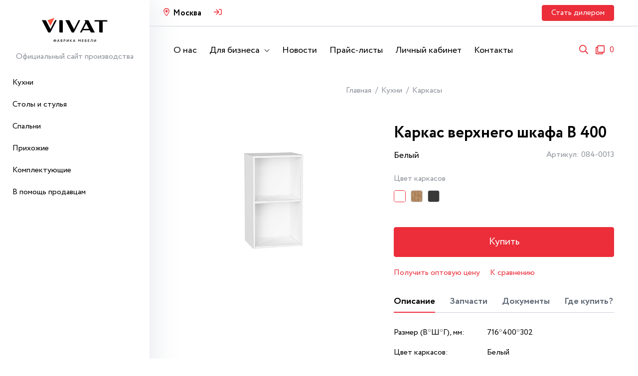

--- FILE ---
content_type: text/html; charset=utf-8
request_url: https://mebel.com/catalog/module/29734
body_size: 8505
content:
<!DOCTYPE html> <html> <head> <meta http-equiv="Content-Type" content="text/html; charset=UTF-8" /> <title>Каркас верхнего шкафа В 400 Белый</title> <meta name="description" content="Каркас верхнего шкафа В 400 Белый"> <meta name="keywords" content="Каркас верхнего шкафа В 400 Белый"> <meta name="viewport" content="width=device-width, initial-scale=1"> <meta name="csrf-token" content="xF1oFCLuPHuUolmQ86CDMi18PHFLnguq0dA9ul33"> <meta name="format-detection" content="telephone=no"> <meta name="theme-color" content="#000"> <link rel="canonical" href="https://mebel.com/catalog/module/29734"/> <link rel="stylesheet" href="/css/frontend.css?t=1769679746" /> <link rel="shortcut icon" href="/favicon.ico?t=1769679746" /> <link rel="preconnect" href="//api-maps.yandex.ru"> <link rel="dns-prefetch" href="//api-maps.yandex.ru"> <link rel="manifest" href="/manifest.json"> </head> <body> <div class="wrapper"> <div class="sidebar"> <div class="sidebar__top"> <a href="/" class="sidebar__logo"> <img src="/img/logo.svg" alt=""> </a> <div class="sidebar__description">Официальный сайт производства </div> </div> <div class="modal__top"> <div class="modal__top-left">Каталог</div> <div class="modal__top-right"> <span class="modal__top-close modal_close"></span> </div> </div> <ul class="sidebar__list "> <li class=" depth1"> <a class=" first " href="/catalog/kukhni"> Кухни </a> <ul class=" "> <li class="sidebar__action"> <span class="sidebar__back">Назад</span> <a class="sidebar__go" href="/catalog/kukhni">Перейти</a> </li> <li class=" depth2"> <a class=" first " href="/catalog/kukhni/fyuzhn"> Фьюжн <span class="badge badge--category badge--premium"> premium </span> </a> </li> <li class=" depth2"> <a class=" " href="/catalog/kukhni/frejm"> Фрейм </a> </li> <li class=" depth2"> <a class=" " href="/catalog/kukhni/neo"> Нео </a> </li> <li class=" depth2"> <a class=" " href="/catalog/kukhni/flet"> Флэт </a> </li> <li class=" depth2"> <a class=" " href="/catalog/kukhni/skandi"> Сканди </a> </li> <li class=" depth2"> <a class=" " href="/catalog/kukhni/loft"> Лофт </a> </li> <li class=" depth2"> <a class=" " href="/catalog/kukhni/shale"> Шале <span class="badge badge--category badge--action"> акция </span> </a> </li> <li class=" depth2"> <a class=" " href="/catalog/kukhni/barselona"> Барселона </a> </li> <li class=" depth2"> <a class=" " href="/catalog/kukhni/kvadro"> Квадро </a> </li> <li class=" depth2"> <a class=" " href="/catalog/kukhni/dublin"> Дублин </a> </li> <li class=" depth2"> <a class=" " href="/catalog/kukhni/evro"> Евро </a> </li> <li class=" depth2"> <a class=" " href="/catalog/kukhni/nicca-royal"> Ницца </a> </li> <li class=" depth2"> <a class=" " href="/catalog/kukhni/gletcher"> Глетчер </a> </li> <li class=" depth2"> <a class=" " href="/catalog/kukhni/praga"> Прага </a> </li> <li class=" depth2"> <a class=" " href="/catalog/kukhni/valeriya-m"> Валерия-М </a> </li> <li class=" depth2"> <a class=" " href="/catalog/kukhni/terra"> Терра </a> </li> <li class=" depth2"> <a class=" " href="/catalog/kukhni/provans"> Прованс </a> </li> </ul> </li> <li class=" depth1"> <a class=" " href="/catalog/stoly-i-stulya"> Столы и стулья </a> <ul class=" "> <li class="sidebar__action"> <span class="sidebar__back">Назад</span> <a class="sidebar__go" href="/catalog/stoly-i-stulya">Перейти</a> </li> <li class=" depth2"> <a class=" first " href="/catalog/stoly-i-stulya/dlya-stolovoj"> Столы </a> </li> <li class=" depth2"> <a class=" " href="/catalog/stoly-i-stulya/stulya"> Стулья </a> <ul class=" "> <li class="sidebar__action"> <span class="sidebar__back">Назад</span> <a class="sidebar__go" href="/catalog/stoly-i-stulya/stulya">Перейти</a> </li> <li class=" depth3"> <a class=" first " href="/catalog/stoly-i-stulya/stulya/stulya"> Кухонные стулья </a> </li> <li class=" depth3"> <a class=" " href="/catalog/stoly-i-stulya/stulya/barnye-stulya"> Барные стулья </a> </li> <li class=" depth3"> <a class=" " href="/catalog/stoly-i-stulya/stulya/taburety"> Табуреты </a> </li> </ul> </li> </ul> </li> <li class=" depth1"> <a class=" " href="/catalog/spalni"> Спальни </a> <ul class=" "> <li class="sidebar__action"> <span class="sidebar__back">Назад</span> <a class="sidebar__go" href="/catalog/spalni">Перейти</a> </li> <li class=" depth2"> <a class=" first " href="/catalog/spalni/praga"> Прага </a> </li> <li class=" depth2"> <a class=" " href="/catalog/spalni/krovati"> Кровати </a> </li> <li class=" depth2"> <a class=" " href="/catalog/spalni/namatrasniki"> Наматрасники </a> </li> </ul> </li> <li class=" depth1"> <a class=" " href="/catalog/prikhozhie"> Прихожие </a> <ul class=" "> <li class="sidebar__action"> <span class="sidebar__back">Назад</span> <a class="sidebar__go" href="/catalog/prikhozhie">Перейти</a> </li> <li class=" depth2"> <a class=" first " href="/catalog/prikhozhie/stil"> Стиль </a> </li> <li class=" depth2"> <a class=" " href="/catalog/prikhozhie/holl"> Холл </a> </li> </ul> </li> <li class=" depth1"> <a class=" " href="/catalog/komplektuyushhie"> Комплектующие </a> <ul class=" "> <li class="sidebar__action"> <span class="sidebar__back">Назад</span> <a class="sidebar__go" href="/catalog/komplektuyushhie">Перейти</a> </li> <li class=" depth2"> <a class=" first " href="/catalog/komplektuyushhie/stoleshnicy"> Столешницы </a> <ul class=" "> <li class="sidebar__action"> <span class="sidebar__back">Назад</span> <a class="sidebar__go" href="/catalog/komplektuyushhie/stoleshnicy">Перейти</a> </li> <li class=" depth3"> <a class=" first " href="/catalog/komplektuyushhie/stoleshnicy/kuxonnye-stoleshnicy"> Кухонные столешницы </a> </li> <li class=" depth3"> <a class=" " href="/catalog/komplektuyushhie/stoleshnicy/podstole"> Подстолья </a> </li> <li class=" depth3"> <a class=" " href="/catalog/komplektuyushhie/stoleshnicy/kromka-dlya-stoleshnic"> Кромка для столешниц </a> </li> <li class=" depth3"> <a class=" " href="/catalog/komplektuyushhie/stoleshnicy/plintus-dlya-stoleshnicy"> Плинтус для столешниц </a> </li> <li class=" depth3"> <a class=" " href="/catalog/komplektuyushhie/stoleshnicy/uplotnitel-dlya-stoleshnic"> Уплотнитель для столешниц </a> </li> <li class=" depth3"> <a class=" " href="/catalog/komplektuyushhie/stoleshnicy/planki-dlya-stoleshnicy"> Планки для столешниц </a> </li> </ul> </li> <li class=" depth2"> <a class=" " href="/catalog/komplektuyushhie/fartuki"> Стеновые панели (фартуки) </a> </li> <li class=" depth2"> <a class=" " href="/catalog/komplektuyushhie/sistema-vydvizheniya"> Система выдвижения </a> </li> <li class=" depth2"> <a class=" " href="/catalog/komplektuyushhie/dekorativnye-elementy"> Декоративные элементы </a> <ul class=" "> <li class="sidebar__action"> <span class="sidebar__back">Назад</span> <a class="sidebar__go" href="/catalog/komplektuyushhie/dekorativnye-elementy">Перейти</a> </li> <li class=" depth3"> <a class=" first " href="/catalog/komplektuyushhie/dekorativnye-elementy/falshpanel"> Фальш-накладки </a> </li> <li class=" depth3"> <a class=" " href="/catalog/komplektuyushhie/dekorativnye-elementy/dekorativnye-karnizy"> Карнизы </a> </li> <li class=" depth3"> <a class=" " href="/catalog/komplektuyushhie/dekorativnye-elementy/montazh-i-restavraciya"> Монтаж и реставрация </a> </li> </ul> </li> <li class=" depth2"> <a class=" " href="/catalog/komplektuyushhie/mojki"> Мойки </a> <ul class=" "> <li class="sidebar__action"> <span class="sidebar__back">Назад</span> <a class="sidebar__go" href="/catalog/komplektuyushhie/mojki">Перейти</a> </li> <li class=" depth3"> <a class=" first " href="/catalog/komplektuyushhie/mojki/vreznye"> Врезные мойки </a> </li> <li class=" depth3"> <a class=" " href="/catalog/komplektuyushhie/mojki/nakladnye"> Накладные мойки </a> </li> <li class=" depth3"> <a class=" " href="/catalog/komplektuyushhie/mojki/armatura-dlya-moek"> Крепеж для моек </a> </li> </ul> </li> <li class=" depth2"> <a class=" " href="/catalog/komplektuyushhie/smesiteli"> Смесители </a> <ul class=" "> <li class="sidebar__action"> <span class="sidebar__back">Назад</span> <a class="sidebar__go" href="/catalog/komplektuyushhie/smesiteli">Перейти</a> </li> <li class=" depth3"> <a class=" first " href="/catalog/komplektuyushhie/smesiteli/smesiteli"> Смесители </a> </li> <li class=" depth3"> <a class=" " href="/catalog/komplektuyushhie/smesiteli/vstraivaemye-dozatory"> Встраиваемые дозаторы </a> </li> </ul> </li> <li class=" depth2"> <a class=" " href="/catalog/komplektuyushhie/posudosushiteli"> Посудосушители </a> </li> <li class=" depth2"> <a class=" " href="/catalog/komplektuyushhie/lotki"> Лотки </a> </li> <li class=" depth2"> <a class=" " href="/catalog/komplektuyushhie/bytovaya-texnika"> Бытовая техника </a> <ul class=" "> <li class="sidebar__action"> <span class="sidebar__back">Назад</span> <a class="sidebar__go" href="/catalog/komplektuyushhie/bytovaya-texnika">Перейти</a> </li> <li class=" depth3"> <a class=" first " href="/catalog/komplektuyushhie/bytovaya-texnika/varochnye-poverxnosti"> Варочные поверхности </a> </li> <li class=" depth3"> <a class=" " href="/catalog/komplektuyushhie/bytovaya-texnika/vytyazhki"> Вытяжки </a> </li> <li class=" depth3"> <a class=" " href="/catalog/komplektuyushhie/bytovaya-texnika/duxovye-shkafy"> Духовые шкафы </a> </li> <li class=" depth3"> <a class=" " href="/catalog/komplektuyushhie/bytovaya-texnika/posudomoechnye-mashiny"> Посудомоечные машины </a> </li> </ul> </li> <li class=" depth2"> <a class=" " href="/catalog/komplektuyushhie/mulyazhi"> Муляжи бытовой техники </a> </li> <li class=" depth2"> <a class=" " href="/catalog/komplektuyushhie/aksessuary-dlya-kuxni-rejlingi"> Аксессуары для кухни </a> </li> <li class=" depth2"> <a class=" " href="/catalog/komplektuyushhie/furnitura-dlya-mebeli"> Мебельная фурнитура </a> <ul class=" "> <li class="sidebar__action"> <span class="sidebar__back">Назад</span> <a class="sidebar__go" href="/catalog/komplektuyushhie/furnitura-dlya-mebeli">Перейти</a> </li> <li class=" depth3"> <a class=" first " href="/catalog/komplektuyushhie/furnitura-dlya-mebeli/ruchki-mebelnye"> Ручки мебельные </a> </li> <li class=" depth3"> <a class=" " href="/catalog/komplektuyushhie/furnitura-dlya-mebeli/amortizatory"> Амортизаторы </a> </li> <li class=" depth3"> <a class=" " href="/catalog/komplektuyushhie/furnitura-dlya-mebeli/opory"> Опоры </a> </li> <li class=" depth3"> <a class=" " href="/catalog/komplektuyushhie/furnitura-dlya-mebeli/cokol"> Цоколь </a> </li> <li class=" depth3"> <a class=" " href="/catalog/komplektuyushhie/furnitura-dlya-mebeli/navesy"> Навесы </a> </li> <li class=" depth3"> <a class=" " href="/catalog/komplektuyushhie/furnitura-dlya-mebeli/planki"> Планки </a> <ul class=" "> <li class="sidebar__action"> <span class="sidebar__back">Назад</span> <a class="sidebar__go" href="/catalog/komplektuyushhie/furnitura-dlya-mebeli/planki">Перейти</a> </li> <li class=" depth4"> <a class=" first " href="/catalog/komplektuyushhie/furnitura-dlya-mebeli/planki/planki-dlya-stoleshnic"> Планки для столешниц </a> </li> <li class=" depth4"> <a class=" " href="/catalog/komplektuyushhie/furnitura-dlya-mebeli/planki/planki-dlya-fartukov"> Планки для стеновых панелей </a> </li> </ul> </li> <li class=" depth3"> <a class=" " href="/catalog/komplektuyushhie/furnitura-dlya-mebeli/plintusa"> Плинтуса </a> </li> <li class=" depth3"> <a class=" " href="/catalog/komplektuyushhie/furnitura-dlya-mebeli/petli"> Петли </a> </li> <li class=" depth3"> <a class=" " href="/catalog/komplektuyushhie/furnitura-dlya-mebeli/shablony"> Шаблоны </a> </li> <li class=" depth3"> <a class=" " href="/catalog/komplektuyushhie/furnitura-dlya-mebeli/prochee"> Прочее </a> </li> </ul> </li> <li class=" depth2"> <a class=" " href="/catalog/komplektuyushhie/polki-dlya-kuhni"> Полки для кухни </a> </li> </ul> </li> <li class=" depth1"> <a class=" " href="/catalog/reklamnye-materialy"> В помощь продавцам </a> <ul class=" "> <li class="sidebar__action"> <span class="sidebar__back">Назад</span> <a class="sidebar__go" href="/catalog/reklamnye-materialy">Перейти</a> </li> <li class=" depth2"> <a class=" first " href="/catalog/reklamnye-materialy/reklamnye-materialy"> Рекламные материалы </a> </li> <li class=" depth2"> <a class=" " href="/catalog/reklamnye-materialy/oformlenie-salona"> Оформление салона </a> </li> <li class=" depth2"> <a class=" " href="/catalog/reklamnye-materialy/obrazcy"> Образцы </a> </li> </ul> </li> </ul></div> <div class="content"> <div class="header"> <div class="header__top hidden-closed"> <div class="container"> <div class="header__left"> <div class="dropdown"> <span class="header__dropdown header__dropdown--region"> <span class="icon icon-map-marker-alt"></span><a href="#">Москва</a> </span> <div class="dropdown__wrapper"> <div class="dropdown__list"> <a href="#" class="dropdown__item select_region" data-id="11" > Санкт-Петербург </a> <a href="#" class="dropdown__item select_region" data-id="10" > Нижний Новгород </a> <a href="#" class="dropdown__item select_region" data-id="12" > Ростов-на-Дону </a> <a href="#" class="dropdown__item select_region" data-id="9" > Рязань </a> </div> </div> </div> <div class="header__price "> <div class="header__enter "> <span class="icon icon-sign-in" data-modal="modal_wholesale" data-tippy-content="Войти в режим дилера"></span> </div> </div> </div> <div class="header__right"> <span data-modal="modal_dealer" class="btn">Стать дилером</span> </div> </div> </div> <div class="header__bottom"> <div class="container"> <a href="/" class="header__logo"> <img src="/img/logo.svg" alt=""> </a> <div class="header__menu hidden-closed"> <ul class="header__menu-list"> <li class="header__menu-item"> <a data-video-fancybox href="https://rutube.ru/play/embed/93180d3b20eea5d8acae014710573086/" class="header__menu-link">О нас</a> </li> <li class="header__menu-item header__menu-item--dropdown dropdown"> <span class="header__menu-link">Для бизнеса</span> <div class="dropdown__wrapper header__menu-dropdown"> <div class="header__menu-container"> <div class="footer__col"> <div class="footer__title">Помощь</div> <ul class="footer__list"> <li class="footer__item"> <a href="/page/dostavka" class="footer__link">Доставка</a> </li> <li class="footer__item"> <a href="/page/dlya-internet-magazinov" class="footer__link">Для интернет-магазинов</a> </li> <li class="footer__item"> <a href="/page/kak-s-nami-rabotat" class="footer__link">Как с нами работать?</a> </li> <li class="footer__item"> <span class="footer__link" data-modal="modal_wholesale" data-route="lessons.index">Обучающие материалы</span> </li> </ul> </div> <div class="footer__col"> <div class="footer__title">Документы</div> <ul class="footer__list"> <li class="footer__item"> <a href="/documents/3" class="footer__link"> Сертификаты </a> </li> <li class="footer__item"> <a href="/documents/2" class="footer__link"> Схемы сборки </a> </li> <li class="footer__item"> <a href="/documents/1" class="footer__link"> Техническая информация </a> </li> <li class="footer__item"> <a href="/documents/4" class="footer__link"> Методические пособия </a> </li> </ul> </div> <div class="footer__col"> <div class="footer__title">Полезное</div> <ul class="footer__list"> <li class="footer__item hidden-desktop"> <span class="footer__link" data-modal="modal_dealer">Стать дилером</span> </li> <li class="footer__item"> <a href="/news" class="footer__link">Читать новости</a> </li> <li class="footer__item"> <span class="footer__link" data-modal="modal_access">Прайс-листы</span> </li> <li class="footer__item hidden-desktop"> <a href="https://web.mebel.com/index.php?module=order" class="footer__link" target="_blank">Личный кабинет</a> </li> <li class="footer__item"> <a href="/page/training" rel="nofollow" class="footer__link" target="_blank">Тренинг-кабинет</a> </li> <li class="footer__item"> <a href="/price/catalog" class="footer__link" target="_blank">Каталог мебели</a> </li> <li class="footer__item"> <a href="/decors" class="footer__link" target="_blank">Каталог декоров</a> </li> <li class="footer__item hidden pwa_install"> <span class="footer__link">Установить приложение</span> </li> </ul> </div> <div class="footer__col"> <div class="footer__title">Контакты</div> <ul class="footer__list"> <li class="footer__item"> <a href="/contacts" class="footer__link">Наш адрес и телефоны</a> </li> <li class="footer__item"> <span class="footer__link" data-modal="modal_director">Письмо директору</span> </li> <li class="footer__item"> <span class="footer__link" data-modal="modal_vendor">Поставщикам</span> </li> </ul> </div> <div class="footer__col"> </div> </div> </div> </li> <li class="header__menu-item"> <a href="/news" class="header__menu-link">Новости</a> </li> <li class="header__menu-item"> <span class="header__menu-link" data-modal="modal_access">Прайс-листы</span> </li> <li class="header__menu-item"> <a href="https://web.mebel.com/index.php?module=order" target="_blank" class="header__menu-link">Личный кабинет</a> </li> <li class="header__menu-item"> <a href="/contacts" class="header__menu-link">Контакты</a> </li> </ul> </div> <div class="header__description"> Официальный сайт<br/> производства </div> <div class="header__user-menu"> <div class="header__search"> <div class="header__search-label"><span class="icon icon-search"></span></div> <input id="search" type="text" class="header__search-field" autocomplete="off" placeholder="Я хочу купить..."> <span class="icon header__search-close"></span> </div> <a href="/compare" class="header__counter header__compare hidden-closed" data-tippy-content="Сравнение товаров"> <span class="icon icon-clone"></span> <span class="compare_quantity_counter">0</span> </a> </div> </div> </div> </div> <div class="page__main"> <div class="product_container"> <div> <div class="container"> <div class="breadcrumbs scroll-hidden"> <ul class="breadcrumbs__list scroll-hidden"> <li class="breadcrumbs__item"><a href="/" class="breadcrumbs__link">Главная</a></li> <li class="breadcrumbs__item"> <a href="/catalog/kukhni" class="breadcrumbs__link">Кухни</a> </li> <li class="breadcrumbs__item"> <a href="/catalog/modules/1317" class="breadcrumbs__link">Каркасы</a> </li> </ul> </div> </div> <div class="product"> <div class="container"> <h1 class="product__tablet-title">Каркас верхнего шкафа В 400</h1> <div class="product__tablet-collection"> Белый </div> <div class="product__inner"> <div class="product__left"> <div class="product__left-pictures"> <div class="product__left-picture active "> <a class="fancybox" data-fancybox="gallery29734" href="/storage/products/large/white-1732537903.jpg"> <img src="/storage/products/large/white-1732537903.jpg" alt="Каркас верхнего шкафа В 400"> </a> </div> </div> </div> <div class="product__right"> <div class="product__title-wrap"> <h2 class="product__title">Каркас верхнего шкафа В 400</h2> </div> <div class="product__wrap"> <div class="product__collection">Белый</div> <div class="product__code">Артикул: 084-0013</div> </div> <div class="product__wrap product__wrap-small"> <div class="product__colors"> <div class="product__colors-text">Цвет каркасов</div> <div class="product__colors-switcher"> <span class="color__checkbox color__label product_toggle active " data-url="/catalog/module/29734" data-tippy-content="Белый" > <img src="/storage/colors/small/color_5c0e6cbe015c2.jpg" alt=""> </span> <span class="color__checkbox color__label product_toggle " data-url="/catalog/module/60517" data-tippy-content="Дуб Вотан" > <img src="/storage/colors/small/dub-votan-1684416248.png" alt=""> </span> <span class="color__checkbox color__label product_toggle " data-url="/catalog/module/54123" data-tippy-content="Graphite" > <img src="/storage/colors/small/grafit-1667382963.jpeg" alt=""> </span> </div> </div> </div> <div class="product__wrap product__wrap-small"> <div class="product__brand"> <div class="product__tablet-code">Артикул: 084-0013</div> </div> </div> <div class="product__wrap"> <div class="product__controls"> <span class="btn partner_link" data-item_id="29734" data-item_type="product" > Купить </span> </div> <div class="product__links"> <span data-modal="modal_access" class="link" data-reload="true">Получить оптовую цену</span> <span class="link compare_add " data-id="29734" data-type="product" data-active="Убрать из сравнения" data-inactive="К сравнению"> <span class="compare_text btn_text"> К сравнению </span> </span> </div> </div> <div class="product__wrap"> <div class="product__tabs tabs"> <div class="tabs__buttons scroll-hidden"> <div class="tabs__btn tab_header active">Описание</div> <div class="tabs__btn tab_header">Запчасти</div> <div class="tabs__btn tab_header">Документы</div> <div class="tabs__btn product_contact" data-item_id="29734" >Где купить?</div> </div> <div class="tabs__content"> <div class="tabs__content-item tab_body active"> <div class="product__properties"> <div class="product__properties-row" > <div class="product__properties-column product__properties-key"> Размер (В*Ш*Г), мм: </div> <div class="product__properties-column product__properties-value"> 716*400*302 </div> </div> <div class="product__properties-row" > <div class="product__properties-column product__properties-key"> Цвет каркасов: </div> <div class="product__properties-column product__properties-value"> Белый </div> </div> <div class="product__properties-row" > <div class="product__properties-column product__properties-key"> Материал каркасов: </div> <div class="product__properties-column product__properties-value"> ЛДСП </div> </div> <div class="product__properties-row" style="display: none;" > <div class="product__properties-column product__properties-key"> Полезная информация: </div> <div class="product__properties-column product__properties-value"> В комплект входят: петли, полка, фурнитура для сборки и схема сборки. </div> </div> <div class="product__properties-row" style="display: none;" > <div class="product__properties-column product__properties-key"> Масса брутто, кг: </div> <div class="product__properties-column product__properties-value"> 10 </div> </div> <div class="product__properties-row" style="display: none;" > <div class="product__properties-column product__properties-key"> Объем, куб.м: </div> <div class="product__properties-column product__properties-value"> 0.01893 </div> </div> </div> <div class="product__table-show"> <span class="link show_rows">Дополнительная информация</span> </div> </div> <div class="tabs__content-item tab_body"> <table class="product__table"> <tr class="product__table-row"> <td class="product__table-column"> Боковина 716*298 СВ </td> <td class="product__table-column product__table-column--value"> V300.01 </td> <td class="product__table-column product__table-column--value"> 087-4351 </td> <td class="product__table-column product__table-column--cart"> <span class="icon icon-shopping-cart partner_link" data-item_id="45795" data-item_type="product" ></span> </td> </tr> <tr class="product__table-row"> <td class="product__table-column"> Вязка 298*368 СВ </td> <td class="product__table-column product__table-column--value"> V400.01 </td> <td class="product__table-column product__table-column--value"> 087-4370 </td> <td class="product__table-column product__table-column--cart"> <span class="icon icon-shopping-cart partner_link" data-item_id="45834" data-item_type="product" ></span> </td> </tr> <tr class="product__table-row"> <td class="product__table-column"> Полка 290*368 КРОМКА 1Д </td> <td class="product__table-column product__table-column--value"> V400.02 </td> <td class="product__table-column product__table-column--value"> 087-4371 </td> <td class="product__table-column product__table-column--cart"> <span class="icon icon-shopping-cart partner_link" data-item_id="45835" data-item_type="product" ></span> </td> </tr> <tr class="product__table-row"> <td class="product__table-column"> Стенка задняя 715*197 ЛДВП </td> <td class="product__table-column product__table-column--value"> V400.03 </td> <td class="product__table-column product__table-column--value"> 087-4372 </td> <td class="product__table-column product__table-column--cart"> <span class="icon icon-shopping-cart partner_link" data-item_id="45836" data-item_type="product" ></span> </td> </tr> <tr class="product__table-row"> <td class="product__table-column"> В 300_Ф </td> <td class="product__table-column product__table-column--value"> </td> <td class="product__table-column product__table-column--value"> 087-4920 </td> <td class="product__table-column product__table-column--cart"> <span class="icon icon-shopping-cart partner_link" data-item_id="45789" data-item_type="product" ></span> </td> </tr> </table> </div> <div class="tabs__content-item tab_body"> <div class="product__documents"> <div class="product__document"> <a href="/documents/download/501" class="link" target="_blank" > <span class="icon icon-file"></span>Каркас верхнего шкафа В 400. Инструкция по сборке. </a> </div> </div> </div> </div> </div> </div> </div> </div> <div class="product__map product__suggested"> <div class="product__suggested-title">Где купить?</div> <div class="product__contacts"> </div> </div> </div> </div> </div> </div> </div> <div class="page__search"> <div class="products__list load_body"></div> <div class="pagination__wrap load_pagination container"></div> </div> <div class="footer"> <div class="container"> <div class="footer__top hidden-closed"> <div class="modal__top"> <div class="modal__top-left">Дилерам</div> <div class="modal__top-right"> <span class="modal__top-close modal_close"></span> </div> </div> <div class="footer__col"> <div class="footer__title">Помощь</div> <ul class="footer__list"> <li class="footer__item"> <a href="/page/dostavka" class="footer__link">Доставка</a> </li> <li class="footer__item"> <a href="/page/dlya-internet-magazinov" class="footer__link">Для интернет-магазинов</a> </li> <li class="footer__item"> <a href="/page/kak-s-nami-rabotat" class="footer__link">Как с нами работать?</a> </li> <li class="footer__item"> <span class="footer__link" data-modal="modal_wholesale" data-route="lessons.index">Обучающие материалы</span> </li> </ul> </div> <div class="footer__col"> <div class="footer__title">Документы</div> <ul class="footer__list"> <li class="footer__item"> <a href="/documents/3" class="footer__link"> Сертификаты </a> </li> <li class="footer__item"> <a href="/documents/2" class="footer__link"> Схемы сборки </a> </li> <li class="footer__item"> <a href="/documents/1" class="footer__link"> Техническая информация </a> </li> <li class="footer__item"> <a href="/documents/4" class="footer__link"> Методические пособия </a> </li> </ul> </div> <div class="footer__col"> <div class="footer__title">Полезное</div> <ul class="footer__list"> <li class="footer__item hidden-desktop"> <span class="footer__link" data-modal="modal_dealer">Стать дилером</span> </li> <li class="footer__item"> <a href="/news" class="footer__link">Читать новости</a> </li> <li class="footer__item"> <span class="footer__link" data-modal="modal_access">Прайс-листы</span> </li> <li class="footer__item hidden-desktop"> <a href="https://web.mebel.com/index.php?module=order" class="footer__link" target="_blank">Личный кабинет</a> </li> <li class="footer__item"> <a href="/page/training" rel="nofollow" class="footer__link" target="_blank">Тренинг-кабинет</a> </li> <li class="footer__item"> <a href="/price/catalog" class="footer__link" target="_blank">Каталог мебели</a> </li> <li class="footer__item"> <a href="/decors" class="footer__link" target="_blank">Каталог декоров</a> </li> <li class="footer__item hidden pwa_install"> <span class="footer__link">Установить приложение</span> </li> </ul> </div> <div class="footer__col"> <div class="footer__title">Контакты</div> <ul class="footer__list"> <li class="footer__item"> <a href="/contacts" class="footer__link">Наш адрес и телефоны</a> </li> <li class="footer__item"> <span class="footer__link" data-modal="modal_director">Письмо директору</span> </li> <li class="footer__item"> <span class="footer__link" data-modal="modal_vendor">Поставщикам</span> </li> </ul> </div> <div class="footer__col"> <span class="btn" data-modal="modal_dealer">Стать дилером</span> </div> </div> <div class="footer__bottom"> <div class="footer__info"> Внимание! Данный сайт носит исключительно информационный характер и не является публичной офертой, определяемой положениями части 2 статьи 437 ГК РФ. Цвет продукции, представленной на сайте может отличаться от реального, в связи с различными настройками ваших устройств для просмотра. </div> <div class="footer__bottom-middle"> <div class="footer__privacy"> <a target="_blank" href="/privacy">Политика конфиденциальности</a> </div> <div class="footer__socials"> <div class="footer__soc"> <a class="icon icon-vk" rel="nofollow" target="_blank" href="https://vk.com/vivatmebel_official" data-tippy-content="VK"></a> <a class="icon icon-rutube" rel="nofollow" target="_blank" href="https://rutube.ru/channel/25863947/" data-tippy-content="RUTUBE"></a> <a class="icon icon-youtube" rel="nofollow" target="_blank" href="https://www.youtube.com/channel/UC0SbbyXmypztxDawulCWnAQ" data-tippy-content="YouTube"></a> <a class="icon icon-telegram" rel="nofollow" target="_blank" href="https://t.me/mebeloptom_news" data-tippy-content="Telegram"></a> <a class="icon icon-dzen" rel="nofollow" target="_blank" href="https://dzen.ru/id/62222e6dcff736707b7af89b?share_to=link" data-tippy-content="Дзен"></a> </div> </div> </div> <div class="footer__copyright"> <span class="footer__copyright-item">© 2026. Фабрика мебели VIVAT</span> <span class="footer__copyright-item">Все права защищены.</span> </div> </div> </div> </div> <div class="footer__navbar hidden-closed"> <a class="footer__navbar-link menu_catalog"> <span class="icon icon-bars"></span> <span>Каталог</span> </a> <span class="footer__navbar-link menu_business"> <span class="icon icon-briefcase"></span> <span>Дилерам</span> </span> <a class="footer__navbar-link" href="/news"> <span class="icon icon-newspaper"></span> <span>Новости</span> </a> <a href="/contacts" class="footer__navbar-link"> <span class="icon icon-map-marker-alt"></span> <span>Контакты</span> </a> </div> </div> </div> <div class="modal__overlay modal_close modal_subscribe" data-goal="subscribe" > <div class="modal modal_form"> <div class="modal__title">Подписаться на новости</div> <div class="modal__info"></div> <div class="form_wrapper"> <form class="modal__form" action="/news/subscribe" method="POST" target="_self" data-goal="subscribe" > <div class="field "> <input type="text" name="email" class="field__input" placeholder="Адрес электронной почты" autocomplete="off" value="" /> </div> <div class="checkbox"> <label> <input type="checkbox" name="privacy" class="checkbox__input visually-hidden" checked> <span class="checkbox__label checkbox__label--white"> Нажимая кнопку «Подписаться», я даю своё согласие на обработку персональной информации в соответствии с <a target="_blank" href="/privacy" class="link">Политикой конфиденциальности</a> </span> </label> </div> <div class="g-recaptcha" data-sitekey="6Le1AusrAAAAAEj_hXtchXHgk2nVxKkiEs7EJ8q7"></div> <button class="btn">Подписаться</button> <span class="modal__close modal_close" aria-label="Закрыть"></span> </form> </div> </div> <div class="modal modal_response" style="display: none;"> <div class="modal__result"> <p>Вы успешно подписались на наши новости! <p>На Ваш почтовый ящик отправлено сообщение, содержащее ссылку для подтверждения правильности e-mail адреса.</p> <p>Пожалуйста, кликните на ссылку, чтобы закончить процедуру подписки.</p> </div> <span class="modal__close modal_close" aria-label="Закрыть"></span> </div> </div> <div class="modal__overlay modal_close modal_director" data-goal="director" > <div class="modal modal_form"> <div class="modal__title">Заполните форму и отправьте сообщение директору</div> <div class="form_wrapper"> <form class="modal__form" action="/contacts/director" method="POST" target="_self" data-goal="director" > <div class="field "> <input type="text" name="name" class="field__input" placeholder="Ваше имя" autocomplete="off" value="" /> </div> <div class="field "> <input type="text" name="email" class="field__input" placeholder="Адрес электронной почты" autocomplete="off" value="" /> </div> <div class="field "> <input type="text" name="phone" class="field__input" placeholder="Номер телефона" autocomplete="off" data-mask="true" value="" /> </div> <div class="field "> <textarea name="comment" class="field__textarea" placeholder="Оптово-производственная компания «Фабрика мебели Виват» не осуществляет розничные продажи.

Вопросы от розничных покупателей по сервису, срокам поставки, комплектности и качеству продукции просим направлять дилеру компании, где была совершена покупка." rows="10" style="height: unset;" ></textarea> </div> <div class="checkbox"> <label> <input type="checkbox" name="privacy" class="checkbox__input visually-hidden" checked> <span class="checkbox__label checkbox__label--white"> Нажимая кнопку «Отправить», я даю своё согласие на обработку персональной информации в соответствии с <a target="_blank" href="/privacy" class="link">Политикой конфиденциальности</a> </span> </label> </div> <div class="g-recaptcha" data-sitekey="6Le1AusrAAAAAEj_hXtchXHgk2nVxKkiEs7EJ8q7"></div> <button class="btn">Отправить</button> <span class="modal__close modal_close" aria-label="Закрыть"></span> </form> </div> </div> <div class="modal modal_response" style="display: none;"> <div class="modal__result"> <div class="modal__title">Спасибо! Ваша заявка отправлена.</div> </div> <span class="modal__close modal_close" aria-label="Закрыть"></span> </div> </div> <div class="modal__overlay modal_close modal_vendor" data-goal="vendor" > <div class="modal modal_form"> <div class="modal__title">Заполните форму и отправьте предложение на поставку</div> <div class="form_wrapper"> <form class="modal__form" action="/contacts/vendor" method="POST" target="_self" data-goal="vendor" > <div class="field "> <input type="text" name="name" class="field__input" placeholder="Ваше имя" autocomplete="off" value="" /> </div> <div class="field "> <input type="text" name="email" class="field__input" placeholder="Адрес электронной почты" autocomplete="off" value="" /> </div> <div class="field "> <input type="text" name="phone" class="field__input" placeholder="Номер телефона" autocomplete="off" data-mask="true" value="" /> </div> <div class="field "> <textarea name="comment" class="field__textarea" placeholder="Мы предлагаем..." rows="5" style="" ></textarea> </div> <div class="checkbox"> <label> <input type="checkbox" name="privacy" class="checkbox__input visually-hidden" checked> <span class="checkbox__label checkbox__label--white"> Нажимая кнопку «Отправить», я даю своё согласие на обработку персональной информации в соответствии с <a target="_blank" href="/privacy" class="link">Политикой конфиденциальности</a> </span> </label> </div> <div class="g-recaptcha" data-sitekey="6Le1AusrAAAAAEj_hXtchXHgk2nVxKkiEs7EJ8q7"></div> <button class="btn">Отправить</button> <span class="modal__close modal_close" aria-label="Закрыть"></span> </form> </div> </div> <div class="modal modal_response" style="display: none;"> <div class="modal__result"> <div class="modal__title">Спасибо! Ваша заявка отправлена.</div> </div> <span class="modal__close modal_close" aria-label="Закрыть"></span> </div> </div> <div class="modal__overlay modal_close modal_product" > <div class="modal product__modal"> <div class="product__modal-content"></div> <span class="modal__close modal_close" aria-label="Закрыть"></span> </div> </div> <div class="modal__overlay modal_close modal_access" > <div class="modal modal_form"> <div class="modal__title">Доступ к оптовым ценам</div> <div class="form_wrapper"> <form class="modal__form" action="/price/access" method="POST" target="_self" > <div class="field "> <input type="text" name="password" class="field__input" placeholder="Пароль" autocomplete="off" value="" /> </div> <div class="g-recaptcha" data-sitekey="6Le1AusrAAAAAEj_hXtchXHgk2nVxKkiEs7EJ8q7"></div> <button class="btn">Войти</button> <div class="modal__bottom-text"> Чтобы получить пароль, обратитесь к своему персональному менеджеру. Не являетесь дилером? <span class="link" data-modal="modal_dealer">Стать дилером</span> </div> <span class="modal__close modal_close" aria-label="Закрыть"></span> </form> </div> </div> <div class="modal modal_response" style="display: none;"> <div class="modal__result"> <div class="modal__title">Спасибо! Ваша заявка отправлена.</div> </div> <span class="modal__close modal_close" aria-label="Закрыть"></span> </div> </div> <div class="modal__overlay modal_close modal_wholesale" > <div class="modal modal_form"> <div class="modal__title">Войти в режим дилера</div> <div class="form_wrapper"> <form class="modal__form" action="/price/access?reload=1" method="POST" target="_self" > <div class="field "> <input type="text" name="password" class="field__input" placeholder="Пароль" autocomplete="off" value="" /> </div> <div class="g-recaptcha" data-sitekey="6Le1AusrAAAAAEj_hXtchXHgk2nVxKkiEs7EJ8q7"></div> <button class="btn">Войти</button> <div class="modal__bottom-text"> Чтобы получить пароль, обратитесь к своему персональному менеджеру. Не являетесь дилером? <span class="link" data-modal="modal_dealer">Стать дилером</span> </div> <span class="modal__close modal_close" aria-label="Закрыть"></span> </form> </div> </div> <div class="modal modal_response" style="display: none;"> <div class="modal__result"> <div class="modal__title">Спасибо! Ваша заявка отправлена.</div> </div> <span class="modal__close modal_close" aria-label="Закрыть"></span> </div> </div> <div class="modal__overlay modal_close modal__overlay-dealer modal_dealer" data-goal="dealer" > <div class="modal modal_form"> <div class="modal__title">Заполните заявку прямо сейчас, и мы свяжемся с Вами для обсуждения деталей сотрудничества</div> <div class="form_wrapper"> <form class="modal__form" action="/contacts/dealer" method="POST" target="_self" data-goal="dealer" > <div class="field "> <input type="text" name="city" class="field__input" placeholder="Город" autocomplete="off" value="" /> </div> <div class="field "> <input type="text" name="company" class="field__input" placeholder="Компания" autocomplete="off" value="" /> </div> <div class="field "> <input type="text" name="name" class="field__input" placeholder="Ваше имя" autocomplete="off" value="" /> </div> <div class="field "> <input type="text" name="email" class="field__input" placeholder="Адрес электронной почты" autocomplete="off" value="" /> </div> <div class="field "> <input type="text" name="phone" class="field__input" placeholder="Номер телефона" autocomplete="off" data-mask="true" value="" /> </div> <div class="checkbox"> <label> <input type="checkbox" name="privacy" class="checkbox__input visually-hidden" checked> <span class="checkbox__label checkbox__label--white"> Нажимая кнопку «Стать дилером», я даю своё согласие на обработку персональной информации в соответствии с <a target="_blank" href="/privacy" class="link">Политикой конфиденциальности</a> </span> </label> </div> <div class="g-recaptcha" data-sitekey="6Le1AusrAAAAAEj_hXtchXHgk2nVxKkiEs7EJ8q7"></div> <button class="btn">Стать дилером</button> <span class="modal__close modal_close" aria-label="Закрыть"></span> </form> </div> </div> <div class="modal modal_response" style="display: none;"> <div class="modal__result"> <div class="modal__title">Спасибо! Ваша заявка отправлена.</div> </div> <span class="modal__close modal_close" aria-label="Закрыть"></span> </div> </div> <div class="modal__overlay modal_close cart_preview_modal" > <div class="modal cart_preview modal_cart"> <div class="cart_preview"></div> <span class="modal__close modal_close" aria-label="Закрыть"></span> </div> </div> <div class="modal__overlay modal_close cart_excel" > <div class="modal modal_form"> <div class="modal__title">Загрузить товары из Excel</div> <div class="form_wrapper"> <form class="modal__form" action="/cart/excel" method="POST" target="_self" enctype="multipart/form-data" > <div class="field "> <div class="field__label ">Столбец с артикулом</div> <div class="select field__select"> <div class="select__wrap select-container"> <div class="select__placeholder select_title"> A </div> <div class="select__dropdown"> <div class="select__item select_item" data-value="A"> A </div> <div class="select__item select_item" data-value="B"> B </div> <div class="select__item select_item" data-value="C"> C </div> <div class="select__item select_item" data-value="D"> D </div> <div class="select__item select_item" data-value="E"> E </div> <div class="select__item select_item" data-value="F"> F </div> <div class="select__item select_item" data-value="G"> G </div> <div class="select__item select_item" data-value="H"> H </div> <div class="select__item select_item" data-value="I"> I </div> <div class="select__item select_item" data-value="J"> J </div> <div class="select__item select_item" data-value="K"> K </div> <div class="select__item select_item" data-value="L"> L </div> <div class="select__item select_item" data-value="M"> M </div> <div class="select__item select_item" data-value="N"> N </div> <div class="select__item select_item" data-value="O"> O </div> <div class="select__item select_item" data-value="P"> P </div> <div class="select__item select_item" data-value="Q"> Q </div> <div class="select__item select_item" data-value="R"> R </div> <div class="select__item select_item" data-value="S"> S </div> <div class="select__item select_item" data-value="T"> T </div> <div class="select__item select_item" data-value="U"> U </div> <div class="select__item select_item" data-value="V"> V </div> <div class="select__item select_item" data-value="W"> W </div> <div class="select__item select_item" data-value="X"> X </div> <div class="select__item select_item" data-value="Y"> Y </div> <div class="select__item select_item" data-value="Z"> Z </div> </div> <input type="hidden" class="select-value" autocomplete="off" name="vendor_code" value="A"> </div> </div> </div> <div class="field "> <div class="field__label ">Столбец с количеством</div> <div class="select field__select"> <div class="select__wrap select-container"> <div class="select__placeholder select_title"> B </div> <div class="select__dropdown"> <div class="select__item select_item" data-value="A"> A </div> <div class="select__item select_item" data-value="B"> B </div> <div class="select__item select_item" data-value="C"> C </div> <div class="select__item select_item" data-value="D"> D </div> <div class="select__item select_item" data-value="E"> E </div> <div class="select__item select_item" data-value="F"> F </div> <div class="select__item select_item" data-value="G"> G </div> <div class="select__item select_item" data-value="H"> H </div> <div class="select__item select_item" data-value="I"> I </div> <div class="select__item select_item" data-value="J"> J </div> <div class="select__item select_item" data-value="K"> K </div> <div class="select__item select_item" data-value="L"> L </div> <div class="select__item select_item" data-value="M"> M </div> <div class="select__item select_item" data-value="N"> N </div> <div class="select__item select_item" data-value="O"> O </div> <div class="select__item select_item" data-value="P"> P </div> <div class="select__item select_item" data-value="Q"> Q </div> <div class="select__item select_item" data-value="R"> R </div> <div class="select__item select_item" data-value="S"> S </div> <div class="select__item select_item" data-value="T"> T </div> <div class="select__item select_item" data-value="U"> U </div> <div class="select__item select_item" data-value="V"> V </div> <div class="select__item select_item" data-value="W"> W </div> <div class="select__item select_item" data-value="X"> X </div> <div class="select__item select_item" data-value="Y"> Y </div> <div class="select__item select_item" data-value="Z"> Z </div> </div> <input type="hidden" class="select-value" autocomplete="off" name="quantity" value="B"> </div> </div> </div> <div class="field "> <div class="field__file"> <input type="file" name="file" value="" class="file_uploader" autocomplete="off" > <div class="field__file-title">Выбрать файл</div> <div class="field__file-name file_name"></div> </div> </div> <div class="g-recaptcha" data-sitekey="6Le1AusrAAAAAEj_hXtchXHgk2nVxKkiEs7EJ8q7"></div> <button class="btn">Загрузить</button> <span class="modal__close modal_close" aria-label="Закрыть"></span> </form> </div> </div> <div class="modal modal_response" style="display: none;"> <div class="modal__result"> </div> <span class="modal__close modal_close" aria-label="Закрыть"></span> </div> </div> <script src="https://www.google.com/recaptcha/api.js"></script> <script type="text/javascript" src="/js/frontend.js?t=1769679746"></script> <script type="text/javascript"> (function () { let s = document.createElement('script'); s.type = 'text/javascript'; s.src = '//api-maps.yandex.ru/2.1/?load=package.standard&lang=ru-RU&onload=map'; document.getElementsByTagName('body')[0].appendChild(s); })(); </script> <script type="text/javascript"> window.ymId = 30986756; </script> <!-- Yandex.Metrika counter --> <script type="text/javascript" > (function(m,e,t,r,i,k,a){m[i]=m[i]||function(){(m[i].a=m[i].a||[]).push(arguments)}; m[i].l=1*new Date();k=e.createElement(t),a=e.getElementsByTagName(t)[0],k.async=1,k.src=r,a.parentNode.insertBefore(k,a)}) (window, document, "script", "https://mc.yandex.ru/metrika/tag.js", "ym"); ym(30986756, "init", { clickmap:true, trackLinks:true, accurateTrackBounce:true, webvisor:true }); </script> <noscript><div><img src="https://mc.yandex.ru/watch/30986756" style="position:absolute; left:-9999px;" alt="" /></div></noscript> <!-- /Yandex.Metrika counter --> <script type="text/javascript">!function(){var t=document.createElement("script");t.type="text/javascript",t.async=!0,t.src='https://vk.com/js/api/openapi.js?169',t.onload=function(){VK.Retargeting.Init("VK-RTRG-1655042-9S9j5"),VK.Retargeting.Hit()},document.head.appendChild(t)}();</script><noscript><img src="https://vk.com/rtrg?p=VK-RTRG-1655042-9S9j5" style="position:fixed; left:-999px;" alt=""/></noscript> </body> </html> 

--- FILE ---
content_type: text/html; charset=utf-8
request_url: https://www.google.com/recaptcha/api2/anchor?ar=1&k=6Le1AusrAAAAAEj_hXtchXHgk2nVxKkiEs7EJ8q7&co=aHR0cHM6Ly9tZWJlbC5jb206NDQz&hl=en&v=N67nZn4AqZkNcbeMu4prBgzg&size=normal&anchor-ms=20000&execute-ms=30000&cb=2v3d20blpt17
body_size: 49758
content:
<!DOCTYPE HTML><html dir="ltr" lang="en"><head><meta http-equiv="Content-Type" content="text/html; charset=UTF-8">
<meta http-equiv="X-UA-Compatible" content="IE=edge">
<title>reCAPTCHA</title>
<style type="text/css">
/* cyrillic-ext */
@font-face {
  font-family: 'Roboto';
  font-style: normal;
  font-weight: 400;
  font-stretch: 100%;
  src: url(//fonts.gstatic.com/s/roboto/v48/KFO7CnqEu92Fr1ME7kSn66aGLdTylUAMa3GUBHMdazTgWw.woff2) format('woff2');
  unicode-range: U+0460-052F, U+1C80-1C8A, U+20B4, U+2DE0-2DFF, U+A640-A69F, U+FE2E-FE2F;
}
/* cyrillic */
@font-face {
  font-family: 'Roboto';
  font-style: normal;
  font-weight: 400;
  font-stretch: 100%;
  src: url(//fonts.gstatic.com/s/roboto/v48/KFO7CnqEu92Fr1ME7kSn66aGLdTylUAMa3iUBHMdazTgWw.woff2) format('woff2');
  unicode-range: U+0301, U+0400-045F, U+0490-0491, U+04B0-04B1, U+2116;
}
/* greek-ext */
@font-face {
  font-family: 'Roboto';
  font-style: normal;
  font-weight: 400;
  font-stretch: 100%;
  src: url(//fonts.gstatic.com/s/roboto/v48/KFO7CnqEu92Fr1ME7kSn66aGLdTylUAMa3CUBHMdazTgWw.woff2) format('woff2');
  unicode-range: U+1F00-1FFF;
}
/* greek */
@font-face {
  font-family: 'Roboto';
  font-style: normal;
  font-weight: 400;
  font-stretch: 100%;
  src: url(//fonts.gstatic.com/s/roboto/v48/KFO7CnqEu92Fr1ME7kSn66aGLdTylUAMa3-UBHMdazTgWw.woff2) format('woff2');
  unicode-range: U+0370-0377, U+037A-037F, U+0384-038A, U+038C, U+038E-03A1, U+03A3-03FF;
}
/* math */
@font-face {
  font-family: 'Roboto';
  font-style: normal;
  font-weight: 400;
  font-stretch: 100%;
  src: url(//fonts.gstatic.com/s/roboto/v48/KFO7CnqEu92Fr1ME7kSn66aGLdTylUAMawCUBHMdazTgWw.woff2) format('woff2');
  unicode-range: U+0302-0303, U+0305, U+0307-0308, U+0310, U+0312, U+0315, U+031A, U+0326-0327, U+032C, U+032F-0330, U+0332-0333, U+0338, U+033A, U+0346, U+034D, U+0391-03A1, U+03A3-03A9, U+03B1-03C9, U+03D1, U+03D5-03D6, U+03F0-03F1, U+03F4-03F5, U+2016-2017, U+2034-2038, U+203C, U+2040, U+2043, U+2047, U+2050, U+2057, U+205F, U+2070-2071, U+2074-208E, U+2090-209C, U+20D0-20DC, U+20E1, U+20E5-20EF, U+2100-2112, U+2114-2115, U+2117-2121, U+2123-214F, U+2190, U+2192, U+2194-21AE, U+21B0-21E5, U+21F1-21F2, U+21F4-2211, U+2213-2214, U+2216-22FF, U+2308-230B, U+2310, U+2319, U+231C-2321, U+2336-237A, U+237C, U+2395, U+239B-23B7, U+23D0, U+23DC-23E1, U+2474-2475, U+25AF, U+25B3, U+25B7, U+25BD, U+25C1, U+25CA, U+25CC, U+25FB, U+266D-266F, U+27C0-27FF, U+2900-2AFF, U+2B0E-2B11, U+2B30-2B4C, U+2BFE, U+3030, U+FF5B, U+FF5D, U+1D400-1D7FF, U+1EE00-1EEFF;
}
/* symbols */
@font-face {
  font-family: 'Roboto';
  font-style: normal;
  font-weight: 400;
  font-stretch: 100%;
  src: url(//fonts.gstatic.com/s/roboto/v48/KFO7CnqEu92Fr1ME7kSn66aGLdTylUAMaxKUBHMdazTgWw.woff2) format('woff2');
  unicode-range: U+0001-000C, U+000E-001F, U+007F-009F, U+20DD-20E0, U+20E2-20E4, U+2150-218F, U+2190, U+2192, U+2194-2199, U+21AF, U+21E6-21F0, U+21F3, U+2218-2219, U+2299, U+22C4-22C6, U+2300-243F, U+2440-244A, U+2460-24FF, U+25A0-27BF, U+2800-28FF, U+2921-2922, U+2981, U+29BF, U+29EB, U+2B00-2BFF, U+4DC0-4DFF, U+FFF9-FFFB, U+10140-1018E, U+10190-1019C, U+101A0, U+101D0-101FD, U+102E0-102FB, U+10E60-10E7E, U+1D2C0-1D2D3, U+1D2E0-1D37F, U+1F000-1F0FF, U+1F100-1F1AD, U+1F1E6-1F1FF, U+1F30D-1F30F, U+1F315, U+1F31C, U+1F31E, U+1F320-1F32C, U+1F336, U+1F378, U+1F37D, U+1F382, U+1F393-1F39F, U+1F3A7-1F3A8, U+1F3AC-1F3AF, U+1F3C2, U+1F3C4-1F3C6, U+1F3CA-1F3CE, U+1F3D4-1F3E0, U+1F3ED, U+1F3F1-1F3F3, U+1F3F5-1F3F7, U+1F408, U+1F415, U+1F41F, U+1F426, U+1F43F, U+1F441-1F442, U+1F444, U+1F446-1F449, U+1F44C-1F44E, U+1F453, U+1F46A, U+1F47D, U+1F4A3, U+1F4B0, U+1F4B3, U+1F4B9, U+1F4BB, U+1F4BF, U+1F4C8-1F4CB, U+1F4D6, U+1F4DA, U+1F4DF, U+1F4E3-1F4E6, U+1F4EA-1F4ED, U+1F4F7, U+1F4F9-1F4FB, U+1F4FD-1F4FE, U+1F503, U+1F507-1F50B, U+1F50D, U+1F512-1F513, U+1F53E-1F54A, U+1F54F-1F5FA, U+1F610, U+1F650-1F67F, U+1F687, U+1F68D, U+1F691, U+1F694, U+1F698, U+1F6AD, U+1F6B2, U+1F6B9-1F6BA, U+1F6BC, U+1F6C6-1F6CF, U+1F6D3-1F6D7, U+1F6E0-1F6EA, U+1F6F0-1F6F3, U+1F6F7-1F6FC, U+1F700-1F7FF, U+1F800-1F80B, U+1F810-1F847, U+1F850-1F859, U+1F860-1F887, U+1F890-1F8AD, U+1F8B0-1F8BB, U+1F8C0-1F8C1, U+1F900-1F90B, U+1F93B, U+1F946, U+1F984, U+1F996, U+1F9E9, U+1FA00-1FA6F, U+1FA70-1FA7C, U+1FA80-1FA89, U+1FA8F-1FAC6, U+1FACE-1FADC, U+1FADF-1FAE9, U+1FAF0-1FAF8, U+1FB00-1FBFF;
}
/* vietnamese */
@font-face {
  font-family: 'Roboto';
  font-style: normal;
  font-weight: 400;
  font-stretch: 100%;
  src: url(//fonts.gstatic.com/s/roboto/v48/KFO7CnqEu92Fr1ME7kSn66aGLdTylUAMa3OUBHMdazTgWw.woff2) format('woff2');
  unicode-range: U+0102-0103, U+0110-0111, U+0128-0129, U+0168-0169, U+01A0-01A1, U+01AF-01B0, U+0300-0301, U+0303-0304, U+0308-0309, U+0323, U+0329, U+1EA0-1EF9, U+20AB;
}
/* latin-ext */
@font-face {
  font-family: 'Roboto';
  font-style: normal;
  font-weight: 400;
  font-stretch: 100%;
  src: url(//fonts.gstatic.com/s/roboto/v48/KFO7CnqEu92Fr1ME7kSn66aGLdTylUAMa3KUBHMdazTgWw.woff2) format('woff2');
  unicode-range: U+0100-02BA, U+02BD-02C5, U+02C7-02CC, U+02CE-02D7, U+02DD-02FF, U+0304, U+0308, U+0329, U+1D00-1DBF, U+1E00-1E9F, U+1EF2-1EFF, U+2020, U+20A0-20AB, U+20AD-20C0, U+2113, U+2C60-2C7F, U+A720-A7FF;
}
/* latin */
@font-face {
  font-family: 'Roboto';
  font-style: normal;
  font-weight: 400;
  font-stretch: 100%;
  src: url(//fonts.gstatic.com/s/roboto/v48/KFO7CnqEu92Fr1ME7kSn66aGLdTylUAMa3yUBHMdazQ.woff2) format('woff2');
  unicode-range: U+0000-00FF, U+0131, U+0152-0153, U+02BB-02BC, U+02C6, U+02DA, U+02DC, U+0304, U+0308, U+0329, U+2000-206F, U+20AC, U+2122, U+2191, U+2193, U+2212, U+2215, U+FEFF, U+FFFD;
}
/* cyrillic-ext */
@font-face {
  font-family: 'Roboto';
  font-style: normal;
  font-weight: 500;
  font-stretch: 100%;
  src: url(//fonts.gstatic.com/s/roboto/v48/KFO7CnqEu92Fr1ME7kSn66aGLdTylUAMa3GUBHMdazTgWw.woff2) format('woff2');
  unicode-range: U+0460-052F, U+1C80-1C8A, U+20B4, U+2DE0-2DFF, U+A640-A69F, U+FE2E-FE2F;
}
/* cyrillic */
@font-face {
  font-family: 'Roboto';
  font-style: normal;
  font-weight: 500;
  font-stretch: 100%;
  src: url(//fonts.gstatic.com/s/roboto/v48/KFO7CnqEu92Fr1ME7kSn66aGLdTylUAMa3iUBHMdazTgWw.woff2) format('woff2');
  unicode-range: U+0301, U+0400-045F, U+0490-0491, U+04B0-04B1, U+2116;
}
/* greek-ext */
@font-face {
  font-family: 'Roboto';
  font-style: normal;
  font-weight: 500;
  font-stretch: 100%;
  src: url(//fonts.gstatic.com/s/roboto/v48/KFO7CnqEu92Fr1ME7kSn66aGLdTylUAMa3CUBHMdazTgWw.woff2) format('woff2');
  unicode-range: U+1F00-1FFF;
}
/* greek */
@font-face {
  font-family: 'Roboto';
  font-style: normal;
  font-weight: 500;
  font-stretch: 100%;
  src: url(//fonts.gstatic.com/s/roboto/v48/KFO7CnqEu92Fr1ME7kSn66aGLdTylUAMa3-UBHMdazTgWw.woff2) format('woff2');
  unicode-range: U+0370-0377, U+037A-037F, U+0384-038A, U+038C, U+038E-03A1, U+03A3-03FF;
}
/* math */
@font-face {
  font-family: 'Roboto';
  font-style: normal;
  font-weight: 500;
  font-stretch: 100%;
  src: url(//fonts.gstatic.com/s/roboto/v48/KFO7CnqEu92Fr1ME7kSn66aGLdTylUAMawCUBHMdazTgWw.woff2) format('woff2');
  unicode-range: U+0302-0303, U+0305, U+0307-0308, U+0310, U+0312, U+0315, U+031A, U+0326-0327, U+032C, U+032F-0330, U+0332-0333, U+0338, U+033A, U+0346, U+034D, U+0391-03A1, U+03A3-03A9, U+03B1-03C9, U+03D1, U+03D5-03D6, U+03F0-03F1, U+03F4-03F5, U+2016-2017, U+2034-2038, U+203C, U+2040, U+2043, U+2047, U+2050, U+2057, U+205F, U+2070-2071, U+2074-208E, U+2090-209C, U+20D0-20DC, U+20E1, U+20E5-20EF, U+2100-2112, U+2114-2115, U+2117-2121, U+2123-214F, U+2190, U+2192, U+2194-21AE, U+21B0-21E5, U+21F1-21F2, U+21F4-2211, U+2213-2214, U+2216-22FF, U+2308-230B, U+2310, U+2319, U+231C-2321, U+2336-237A, U+237C, U+2395, U+239B-23B7, U+23D0, U+23DC-23E1, U+2474-2475, U+25AF, U+25B3, U+25B7, U+25BD, U+25C1, U+25CA, U+25CC, U+25FB, U+266D-266F, U+27C0-27FF, U+2900-2AFF, U+2B0E-2B11, U+2B30-2B4C, U+2BFE, U+3030, U+FF5B, U+FF5D, U+1D400-1D7FF, U+1EE00-1EEFF;
}
/* symbols */
@font-face {
  font-family: 'Roboto';
  font-style: normal;
  font-weight: 500;
  font-stretch: 100%;
  src: url(//fonts.gstatic.com/s/roboto/v48/KFO7CnqEu92Fr1ME7kSn66aGLdTylUAMaxKUBHMdazTgWw.woff2) format('woff2');
  unicode-range: U+0001-000C, U+000E-001F, U+007F-009F, U+20DD-20E0, U+20E2-20E4, U+2150-218F, U+2190, U+2192, U+2194-2199, U+21AF, U+21E6-21F0, U+21F3, U+2218-2219, U+2299, U+22C4-22C6, U+2300-243F, U+2440-244A, U+2460-24FF, U+25A0-27BF, U+2800-28FF, U+2921-2922, U+2981, U+29BF, U+29EB, U+2B00-2BFF, U+4DC0-4DFF, U+FFF9-FFFB, U+10140-1018E, U+10190-1019C, U+101A0, U+101D0-101FD, U+102E0-102FB, U+10E60-10E7E, U+1D2C0-1D2D3, U+1D2E0-1D37F, U+1F000-1F0FF, U+1F100-1F1AD, U+1F1E6-1F1FF, U+1F30D-1F30F, U+1F315, U+1F31C, U+1F31E, U+1F320-1F32C, U+1F336, U+1F378, U+1F37D, U+1F382, U+1F393-1F39F, U+1F3A7-1F3A8, U+1F3AC-1F3AF, U+1F3C2, U+1F3C4-1F3C6, U+1F3CA-1F3CE, U+1F3D4-1F3E0, U+1F3ED, U+1F3F1-1F3F3, U+1F3F5-1F3F7, U+1F408, U+1F415, U+1F41F, U+1F426, U+1F43F, U+1F441-1F442, U+1F444, U+1F446-1F449, U+1F44C-1F44E, U+1F453, U+1F46A, U+1F47D, U+1F4A3, U+1F4B0, U+1F4B3, U+1F4B9, U+1F4BB, U+1F4BF, U+1F4C8-1F4CB, U+1F4D6, U+1F4DA, U+1F4DF, U+1F4E3-1F4E6, U+1F4EA-1F4ED, U+1F4F7, U+1F4F9-1F4FB, U+1F4FD-1F4FE, U+1F503, U+1F507-1F50B, U+1F50D, U+1F512-1F513, U+1F53E-1F54A, U+1F54F-1F5FA, U+1F610, U+1F650-1F67F, U+1F687, U+1F68D, U+1F691, U+1F694, U+1F698, U+1F6AD, U+1F6B2, U+1F6B9-1F6BA, U+1F6BC, U+1F6C6-1F6CF, U+1F6D3-1F6D7, U+1F6E0-1F6EA, U+1F6F0-1F6F3, U+1F6F7-1F6FC, U+1F700-1F7FF, U+1F800-1F80B, U+1F810-1F847, U+1F850-1F859, U+1F860-1F887, U+1F890-1F8AD, U+1F8B0-1F8BB, U+1F8C0-1F8C1, U+1F900-1F90B, U+1F93B, U+1F946, U+1F984, U+1F996, U+1F9E9, U+1FA00-1FA6F, U+1FA70-1FA7C, U+1FA80-1FA89, U+1FA8F-1FAC6, U+1FACE-1FADC, U+1FADF-1FAE9, U+1FAF0-1FAF8, U+1FB00-1FBFF;
}
/* vietnamese */
@font-face {
  font-family: 'Roboto';
  font-style: normal;
  font-weight: 500;
  font-stretch: 100%;
  src: url(//fonts.gstatic.com/s/roboto/v48/KFO7CnqEu92Fr1ME7kSn66aGLdTylUAMa3OUBHMdazTgWw.woff2) format('woff2');
  unicode-range: U+0102-0103, U+0110-0111, U+0128-0129, U+0168-0169, U+01A0-01A1, U+01AF-01B0, U+0300-0301, U+0303-0304, U+0308-0309, U+0323, U+0329, U+1EA0-1EF9, U+20AB;
}
/* latin-ext */
@font-face {
  font-family: 'Roboto';
  font-style: normal;
  font-weight: 500;
  font-stretch: 100%;
  src: url(//fonts.gstatic.com/s/roboto/v48/KFO7CnqEu92Fr1ME7kSn66aGLdTylUAMa3KUBHMdazTgWw.woff2) format('woff2');
  unicode-range: U+0100-02BA, U+02BD-02C5, U+02C7-02CC, U+02CE-02D7, U+02DD-02FF, U+0304, U+0308, U+0329, U+1D00-1DBF, U+1E00-1E9F, U+1EF2-1EFF, U+2020, U+20A0-20AB, U+20AD-20C0, U+2113, U+2C60-2C7F, U+A720-A7FF;
}
/* latin */
@font-face {
  font-family: 'Roboto';
  font-style: normal;
  font-weight: 500;
  font-stretch: 100%;
  src: url(//fonts.gstatic.com/s/roboto/v48/KFO7CnqEu92Fr1ME7kSn66aGLdTylUAMa3yUBHMdazQ.woff2) format('woff2');
  unicode-range: U+0000-00FF, U+0131, U+0152-0153, U+02BB-02BC, U+02C6, U+02DA, U+02DC, U+0304, U+0308, U+0329, U+2000-206F, U+20AC, U+2122, U+2191, U+2193, U+2212, U+2215, U+FEFF, U+FFFD;
}
/* cyrillic-ext */
@font-face {
  font-family: 'Roboto';
  font-style: normal;
  font-weight: 900;
  font-stretch: 100%;
  src: url(//fonts.gstatic.com/s/roboto/v48/KFO7CnqEu92Fr1ME7kSn66aGLdTylUAMa3GUBHMdazTgWw.woff2) format('woff2');
  unicode-range: U+0460-052F, U+1C80-1C8A, U+20B4, U+2DE0-2DFF, U+A640-A69F, U+FE2E-FE2F;
}
/* cyrillic */
@font-face {
  font-family: 'Roboto';
  font-style: normal;
  font-weight: 900;
  font-stretch: 100%;
  src: url(//fonts.gstatic.com/s/roboto/v48/KFO7CnqEu92Fr1ME7kSn66aGLdTylUAMa3iUBHMdazTgWw.woff2) format('woff2');
  unicode-range: U+0301, U+0400-045F, U+0490-0491, U+04B0-04B1, U+2116;
}
/* greek-ext */
@font-face {
  font-family: 'Roboto';
  font-style: normal;
  font-weight: 900;
  font-stretch: 100%;
  src: url(//fonts.gstatic.com/s/roboto/v48/KFO7CnqEu92Fr1ME7kSn66aGLdTylUAMa3CUBHMdazTgWw.woff2) format('woff2');
  unicode-range: U+1F00-1FFF;
}
/* greek */
@font-face {
  font-family: 'Roboto';
  font-style: normal;
  font-weight: 900;
  font-stretch: 100%;
  src: url(//fonts.gstatic.com/s/roboto/v48/KFO7CnqEu92Fr1ME7kSn66aGLdTylUAMa3-UBHMdazTgWw.woff2) format('woff2');
  unicode-range: U+0370-0377, U+037A-037F, U+0384-038A, U+038C, U+038E-03A1, U+03A3-03FF;
}
/* math */
@font-face {
  font-family: 'Roboto';
  font-style: normal;
  font-weight: 900;
  font-stretch: 100%;
  src: url(//fonts.gstatic.com/s/roboto/v48/KFO7CnqEu92Fr1ME7kSn66aGLdTylUAMawCUBHMdazTgWw.woff2) format('woff2');
  unicode-range: U+0302-0303, U+0305, U+0307-0308, U+0310, U+0312, U+0315, U+031A, U+0326-0327, U+032C, U+032F-0330, U+0332-0333, U+0338, U+033A, U+0346, U+034D, U+0391-03A1, U+03A3-03A9, U+03B1-03C9, U+03D1, U+03D5-03D6, U+03F0-03F1, U+03F4-03F5, U+2016-2017, U+2034-2038, U+203C, U+2040, U+2043, U+2047, U+2050, U+2057, U+205F, U+2070-2071, U+2074-208E, U+2090-209C, U+20D0-20DC, U+20E1, U+20E5-20EF, U+2100-2112, U+2114-2115, U+2117-2121, U+2123-214F, U+2190, U+2192, U+2194-21AE, U+21B0-21E5, U+21F1-21F2, U+21F4-2211, U+2213-2214, U+2216-22FF, U+2308-230B, U+2310, U+2319, U+231C-2321, U+2336-237A, U+237C, U+2395, U+239B-23B7, U+23D0, U+23DC-23E1, U+2474-2475, U+25AF, U+25B3, U+25B7, U+25BD, U+25C1, U+25CA, U+25CC, U+25FB, U+266D-266F, U+27C0-27FF, U+2900-2AFF, U+2B0E-2B11, U+2B30-2B4C, U+2BFE, U+3030, U+FF5B, U+FF5D, U+1D400-1D7FF, U+1EE00-1EEFF;
}
/* symbols */
@font-face {
  font-family: 'Roboto';
  font-style: normal;
  font-weight: 900;
  font-stretch: 100%;
  src: url(//fonts.gstatic.com/s/roboto/v48/KFO7CnqEu92Fr1ME7kSn66aGLdTylUAMaxKUBHMdazTgWw.woff2) format('woff2');
  unicode-range: U+0001-000C, U+000E-001F, U+007F-009F, U+20DD-20E0, U+20E2-20E4, U+2150-218F, U+2190, U+2192, U+2194-2199, U+21AF, U+21E6-21F0, U+21F3, U+2218-2219, U+2299, U+22C4-22C6, U+2300-243F, U+2440-244A, U+2460-24FF, U+25A0-27BF, U+2800-28FF, U+2921-2922, U+2981, U+29BF, U+29EB, U+2B00-2BFF, U+4DC0-4DFF, U+FFF9-FFFB, U+10140-1018E, U+10190-1019C, U+101A0, U+101D0-101FD, U+102E0-102FB, U+10E60-10E7E, U+1D2C0-1D2D3, U+1D2E0-1D37F, U+1F000-1F0FF, U+1F100-1F1AD, U+1F1E6-1F1FF, U+1F30D-1F30F, U+1F315, U+1F31C, U+1F31E, U+1F320-1F32C, U+1F336, U+1F378, U+1F37D, U+1F382, U+1F393-1F39F, U+1F3A7-1F3A8, U+1F3AC-1F3AF, U+1F3C2, U+1F3C4-1F3C6, U+1F3CA-1F3CE, U+1F3D4-1F3E0, U+1F3ED, U+1F3F1-1F3F3, U+1F3F5-1F3F7, U+1F408, U+1F415, U+1F41F, U+1F426, U+1F43F, U+1F441-1F442, U+1F444, U+1F446-1F449, U+1F44C-1F44E, U+1F453, U+1F46A, U+1F47D, U+1F4A3, U+1F4B0, U+1F4B3, U+1F4B9, U+1F4BB, U+1F4BF, U+1F4C8-1F4CB, U+1F4D6, U+1F4DA, U+1F4DF, U+1F4E3-1F4E6, U+1F4EA-1F4ED, U+1F4F7, U+1F4F9-1F4FB, U+1F4FD-1F4FE, U+1F503, U+1F507-1F50B, U+1F50D, U+1F512-1F513, U+1F53E-1F54A, U+1F54F-1F5FA, U+1F610, U+1F650-1F67F, U+1F687, U+1F68D, U+1F691, U+1F694, U+1F698, U+1F6AD, U+1F6B2, U+1F6B9-1F6BA, U+1F6BC, U+1F6C6-1F6CF, U+1F6D3-1F6D7, U+1F6E0-1F6EA, U+1F6F0-1F6F3, U+1F6F7-1F6FC, U+1F700-1F7FF, U+1F800-1F80B, U+1F810-1F847, U+1F850-1F859, U+1F860-1F887, U+1F890-1F8AD, U+1F8B0-1F8BB, U+1F8C0-1F8C1, U+1F900-1F90B, U+1F93B, U+1F946, U+1F984, U+1F996, U+1F9E9, U+1FA00-1FA6F, U+1FA70-1FA7C, U+1FA80-1FA89, U+1FA8F-1FAC6, U+1FACE-1FADC, U+1FADF-1FAE9, U+1FAF0-1FAF8, U+1FB00-1FBFF;
}
/* vietnamese */
@font-face {
  font-family: 'Roboto';
  font-style: normal;
  font-weight: 900;
  font-stretch: 100%;
  src: url(//fonts.gstatic.com/s/roboto/v48/KFO7CnqEu92Fr1ME7kSn66aGLdTylUAMa3OUBHMdazTgWw.woff2) format('woff2');
  unicode-range: U+0102-0103, U+0110-0111, U+0128-0129, U+0168-0169, U+01A0-01A1, U+01AF-01B0, U+0300-0301, U+0303-0304, U+0308-0309, U+0323, U+0329, U+1EA0-1EF9, U+20AB;
}
/* latin-ext */
@font-face {
  font-family: 'Roboto';
  font-style: normal;
  font-weight: 900;
  font-stretch: 100%;
  src: url(//fonts.gstatic.com/s/roboto/v48/KFO7CnqEu92Fr1ME7kSn66aGLdTylUAMa3KUBHMdazTgWw.woff2) format('woff2');
  unicode-range: U+0100-02BA, U+02BD-02C5, U+02C7-02CC, U+02CE-02D7, U+02DD-02FF, U+0304, U+0308, U+0329, U+1D00-1DBF, U+1E00-1E9F, U+1EF2-1EFF, U+2020, U+20A0-20AB, U+20AD-20C0, U+2113, U+2C60-2C7F, U+A720-A7FF;
}
/* latin */
@font-face {
  font-family: 'Roboto';
  font-style: normal;
  font-weight: 900;
  font-stretch: 100%;
  src: url(//fonts.gstatic.com/s/roboto/v48/KFO7CnqEu92Fr1ME7kSn66aGLdTylUAMa3yUBHMdazQ.woff2) format('woff2');
  unicode-range: U+0000-00FF, U+0131, U+0152-0153, U+02BB-02BC, U+02C6, U+02DA, U+02DC, U+0304, U+0308, U+0329, U+2000-206F, U+20AC, U+2122, U+2191, U+2193, U+2212, U+2215, U+FEFF, U+FFFD;
}

</style>
<link rel="stylesheet" type="text/css" href="https://www.gstatic.com/recaptcha/releases/N67nZn4AqZkNcbeMu4prBgzg/styles__ltr.css">
<script nonce="2DCfQj7616juWH4S_Znb5A" type="text/javascript">window['__recaptcha_api'] = 'https://www.google.com/recaptcha/api2/';</script>
<script type="text/javascript" src="https://www.gstatic.com/recaptcha/releases/N67nZn4AqZkNcbeMu4prBgzg/recaptcha__en.js" nonce="2DCfQj7616juWH4S_Znb5A">
      
    </script></head>
<body><div id="rc-anchor-alert" class="rc-anchor-alert"></div>
<input type="hidden" id="recaptcha-token" value="[base64]">
<script type="text/javascript" nonce="2DCfQj7616juWH4S_Znb5A">
      recaptcha.anchor.Main.init("[\x22ainput\x22,[\x22bgdata\x22,\x22\x22,\[base64]/[base64]/[base64]/ZyhXLGgpOnEoW04sMjEsbF0sVywwKSxoKSxmYWxzZSxmYWxzZSl9Y2F0Y2goayl7RygzNTgsVyk/[base64]/[base64]/[base64]/[base64]/[base64]/[base64]/[base64]/bmV3IEJbT10oRFswXSk6dz09Mj9uZXcgQltPXShEWzBdLERbMV0pOnc9PTM/bmV3IEJbT10oRFswXSxEWzFdLERbMl0pOnc9PTQ/[base64]/[base64]/[base64]/[base64]/[base64]\\u003d\x22,\[base64]\\u003d\x22,\x22SMK2w5TDs1tIw6J1ZcOpw4EMFcKGNiBQw44GasO/EAgJw50Xw7hjwqJ1czJmEgbDqcOuXBzChSM8w7nDhcKzw5XDq07Dv13CmcK3w6E0w53DjFpAHMOvw4Iaw4bCmyjDugTDhsOWw5DCmRvCsMO3woPDrVfDmcO5wr/[base64]/[base64]/DtgTDrxTDgcO6w5UHdMK/wojDiGcrM0bDvl7DiMKhw5XDpjwjw7vChsOUBcO0MEssw4DCkG04wopyQMOzwr7CsH3CmcK6woNPI8OMw5HCljjDhzLDiMK5OTRpwpIpK2d3fMKAwr0ONz7CkMO2wr4mw4DDlcKGKh8nwpx/wovDncKSbgJmXMKXMG90wrgfwpXDs00rFsKww74YLm9BCE1oIksww7shbcOhIcOqTSDCssOIeHjDlULCrcKCdcOOJ0ALeMOsw718fsOFUDnDncOVBMKHw4NewoEjGnfDvcOMUsKyQ07Cp8Kvw6wSw5MEw67CssO/[base64]/HsKLc0wKwpnDvcKxLMKvdcKrw55bwoTCjzIhwoE4dH/[base64]/DnxtuwqhKw40Vwo4Tw6PCnsK6w4jDmUPCi03DtlBmVcOYQMOzwqFYw7HDlCHDq8OhdcOjw6ESVmhkw7towoQTWsKYw7crFiocw4DCtA8/SsOEcmfCowYkwrd+RXjDt8OnZ8O+w43Cg0Q6w7/CkMK5aiLDjUhgwq9YWMOOQ8OFaT1dMMKCw6jDlcOqEilJRTQcwqfCtDHChUHDu8K2WDQ4W8K6KcOAwqZzBMOSw4HCkwbDtAnCox7CiVhuwoVOf3Bzw63DtMKFXCrDl8OYw4DCh0JYwrsBw4vDpCHCrcKUO8Kpwp/DgsKuwoXCniHDqcOfwolZL3jDqcKtwrbDugt5w7xnPC3Drwd3TsOlwpHDiE1lwrlRL1bCpMO+LGwjT0Aowo7Co8OBYx3DgRVTw647w53CpcKac8KxL8KHw7hlw6FOEMKHwpDDrsO5STzDlFjDuD0xwo7CsWVUR8OmR38JJRETwoPCu8KMejdKUQLCosKWwoBOw4/Ci8OtecOfGMKrw4rClxtJLnvDviYNwqsuw53DnsOKQxdkwqjDmRIyw73DsMOLTMOgXcKpBw9/wq/CkD/Ci1fDoWdwfcOpw4wJZnIlwqViPTDCngtJbMK1wpfDrBlDw4HDgwrCp8Otw6vDtSvDm8O0G8KPw5HDoCvCl8KFw4/Ci2TCgnpGwr0+woMNA1bCv8Ocw47DgMO2TMO+GCzCtMOwWyYow7gdRznDuwfChnExOsOkdXjDv0PDucKgwqXClsK9VTRgw67Dk8K8w58Ow7w2wqrDmjjCosO/w5Fnw7Vzw5xcwpZpDcK+GVDDoMORwq3DtsOkIcKDw7vDgWEnWsOdXn/DiX5gdMKnKMOLw6lyZl5two8PwqDCmcOMUF/DmcK4DsOQKcOqw7jCrwBfV8KRwrRELV/CgRHCmRrDssKxwoRSKUDCtsKMwqPDmCRjRMOaw6nDsMKTbn3Dq8OkwpQDNkRXw4Euw4/DqcOeF8OIw7rCosKFw7Yww4lvwr4lw6HDgcKEa8OqQEvCvcKUaHJ/[base64]/Dq8KawpBNa2B6ES/CmcOLKcKST8KVBMOjw7QTwp/[base64]/[base64]/[base64]/wpBhHDTCmMKjw5/Dp08PJcKNwp3Cgj9Hw6N5B05xwoMlI03Dm3w2wqgxL1J7w53Cm0UqwqlGEcOuTBrDpyLClMOdw6fCicKaRMKxwpkYwpfCvcORwpF1MsOuwpjCusKLF8KeVwbDt8OIBynDoWRZEMK2wp/CmMOiScKuaMKcwonCkEHDojHDrxrCvCXDg8OZNmsFw4V3wrDDvcKyPGrDnXHCiD0Yw6fCrcOMbMKYwoQqw6Z8wo3DhcOkWcOzVkjCucKyw6vDsw3CjUfDrsKNw7NsMcOBUlsES8K2F8KtD8K1bkMgHsOqwqgpFmPCt8KJRcO8w6cFwrZOX3V/wp18wpfDk8OhbsKLwoJJw4jDvsKlwpfCjUUlBMK9wqrDsXPDhMOGw5sJwp5zwojCsMOew7LCimlJw61kwrtqw4rCui/DkUEfTkJVCsOXwqwHWsK/[base64]/[base64]/Ch8O0AXrDuiMBBjDCtSpWw6fCvMOoQz/DjhADw7HCq8Kow6PDlMK7TDhoRwcyG8KMw6B2fcOsQjtRw7MNw7zCpwrDusOFw7EAZWJ6wo5kw69Ww6/DlTPCssO0w7olwrQsw7DCinNQI2HDvibCok94OAUHSsKowqNZRcOXwr3CsMK8F8O/wofClMO1GUpaHCvClsODw4Q7XDDCpWszeyIoXMO2PyzCgcKKw5kdZB9/YynDgsKNCsKgPsKLwp7Cl8OcP1PDl0zChAQzw4/ClcOBYUnClDQIS0/DsQ0lw4UKEMOXBBbDlzHDr8KIWEomHQvCnC5Tw7VEJwAdwrUGw64jV2fCvsOzwo3Cpl4aR8KxH8KATsOQdUEpGcK1EMKNwr87w7DCqDxQPjzDjDllFcKOJU5kKxN3F3YtPTjCgXDDmWzDkCQHwoUKw7JzWsKkCGQsK8Kqw4XCmMOdw47CuHl3w69EZ8K/f8OZEFPCm09Aw7JWNTbDth/DgcKuw7zCmgpSTD/Dv2hCf8Oxwq5yGQJLfUhlTkVpPmTCv2jCg8KRCD3CkxfDgAXCtQ/DuRHCnDTCihzDpsODK8KwMk7DkcOkTUwOEAFqeyfCkFUySCh5QsKqw6zDisOsSMOOWsOOEMKVVy0LdTVGwpfCgsOAEB9/w47Dl0vCqMOvw57Ds0jDpEIHw7FMwrU5CsKZwpnDgSp3wovDhzrCk8KAKMO2w7sgF8KvbANLMcKLw4ZMwrTDoxHDtMODw7/DvMKew7pGw5TDg0/DrMK+asO3w7DCoMKLw4fCgmbDv1VramfCjwcQw7suw6HCrRnDgMKfw7fCvwsBEcOcw7HDj8KOXcOKwqNFw73DjcOhw4jDt8Obwq/Di8OgOi0rXDcsw7JtDcOnL8KIBTddXCRRw5zDg8KMwp1WwpjDjRwrwrAzwrjCvgXCsiptwqfDigLCjMO/[base64]/[base64]/[base64]/Dk8Orw4/CsMKCLMOeworDojxpwrN2C8KDw6LDm0FASF/DoDlhw5/[base64]/Cs8KWw4LDpW9QczFzw7EFOHAkBCLDpcK3wr5XS2l4REg6wqvCiXHDrX7DvjDCpSzDj8KwHS0bw4TCuRpew5rDiMOAVxHCmMOBWMKRwqRRaMKKwrVVOBbDg1rDs17Cl2YdwoVTwr0LV8K3w4EzwoFaBDdzw4fCiR/[base64]/McOQwrsobsO/w47DlcKkP8KnTsK9wqgww5zDv2bCrMO0cC4/WzjDkMKCVMOAwoTCpsORT1fCiAjDn09dw6zChMOcw7oUwqHCvXTDqnDDvCBBDVABCsOUcsOEUcK5w6Mvwoc/BDLCtlEOw6VXI3vCu8K+wpxeQsO0wrk3PBhRwpRowoVpccKzPkrDhkdvasOZJFMPQMKAw6sUwp/DrsKEXSHDmAzDvUjCncO9ISvCtMO3w4PDnHDCh8KpwrzDuRQSw6TCv8Ohez9pwr8Uw4crAAvCp14IYsOTw6BKwqnDkS1nwoxdccOvT8KowrbCksOCw6TCsm8Ewo5QwrjCqcKrwrLCrlDDlcOZTcO1wo/[base64]/DrBVmw7ccVX5+a8K3w4hEwoA0w6suAnpKw70awqxGckoZAcOKw4bDsU5Owp5AfVIwSnbDvsKPw7RWQ8O3ecOzf8OTHsKUwpfCpQwjw5nCs8KdF8Kdw49PGcKicBpcBVJGwqI1wqNaPcK7BFjDtF0IKsO+wqrDusKMw6YCEgTDl8OTRk1IDMK5wp/Cr8Otw6rDnMOIw4/DkcOaw7vCkUA8R8KPwrsNeiwnw6rDrzrDg8OSworDpMO9c8KXw7/CnMKXw5zCihA6w54wT8OUw7RLwqhHwoDDkcKhHlbDi37CgyoSwrgMH8OrwpHCvMKWRcOJw6vCk8Kmw5xHMhHDrsK7w4jClMODbAbCun9bw5XDqDF7wojDlWnCngR7YlEgbsO2HwRXAUvCvmbCn8Odw7PCrsOUABLCk1/[base64]/DmMK7eEoeNw9fwpF/BMODwq3DpsOYwol2OcKgwq41XsOkw5kCeMOTOmTDgMKNSCLCicOqNFs/MsOnw7hNLx00NnDDjMO6WHgLKh/CqU84w4TCtApSwo/Cmh3DgD5jw4XCjsOIZxrChcK0d8KFw6BBacOLwpFDw6JywrXCvcOfwqoIaAHDncOOVn4VwpXCuCVBE8O2Og3DqnQ7f2zDusKcZUHDtMO3w7NLwrXDpMKxd8O6dALCg8OVJisuMHcQAsKWZ1BUw7clL8KLw6XCqww/KSjCilrCgjYLCMKxwoUIJnk1MkLCuMOow5JNM8K8dsOSXTZyw4xYwp/CkR3CoMK6w7nChMKpw4fDgms6wp7CkhAHwqnCsMO0ScK0w7jClcKkUnTDqcKdYsK/BMK5w7JOesOJZEvCssOaCyHCnMOnwqfDhsKFMcO5w53ClG3CpMOVC8O+wpErXjjDucKUbMOGwqJQwqVcw4E6OsKOV09Wwpp/w6sCG8Kvw4HDlWMGV8OYfwJGwrHDlMOCwpE/w6c6w6IowqjDjsKgVsOOCcO9wq4rwqjCjXnCm8KBEGhTVcOgFcKlaVFUTTnCgsOGRcO/[base64]/DnMKPw77DkcKFwrrCrcKcW8OrH8KteMOswqdLw4Z2w4opw5bCi8OEwpRyIMK7HlnCnyzDiyvDicKcwp/ChEHCtMKuMR8reDvCnwDDlsOuJ8KkW1vCmcKfGH4FbcOReXbCtMKoLMO1wq9eRmIbwqbDtMKrwo3CoVk4wqvCtcOJMcKUeMK5cBPCoTF2XT/CnmDCrgvDujYXwrdJCcODw5lSKsONb8KWB8O/wqN6IT3DpMOHwpBYJ8O/wq9CwpXCtCdyw5vCvQFHcU5WDgDDk8Kcw6h4wr/DnsOQw7Jfw5jDrUlzwocOS8K6RMOxa8KywpPCkcKBOiPCsV5Hw4Mfw7k0wr4lw7cZG8O8w4jDjBwME8OhIWLDscKqKk3CqkNMfRPDqzHDixvDqcOaw5w/wrISLlTDrDszwo/CnMK6w450bMKkbE3DszXDocKiw4kCK8KSwr1aaMKzworDp8Kowr7DjsK/woAPw6gOV8KMw48LwpvCniBwH8OMwrHCjiF7w6jDmcOYATpbw6B4w6LChsKswowIPsKNwq9YwoLDrMOITsKwP8O/w7cpDEPCrcOxw59+AxbDgW3CtDQRw4rCjHkzwoHCuMOINcKcFRAcwoPDg8KbIUjDgcKNIGPDhnrDry3DoDALW8KVOcKeXcOXw6dOw6sNwp7DkMKQwonCnTLCjcOJwpoXw4jDoUPDhwtsJhYjRGDCn8KNwokYLMOXwr19wrIiwrkDcsKZw6/CvcOqaW5EIsOTw4lpw5zClHtvC8O0AEPCt8OkEMKGfsOdw7BPw74RWsOLYsOkTsOlw6vCkcK3w4bCjsOwPArCgsO0w4Y+w6/Dp2x3wqpawo7DpS4gwpLClmp/wpnDksKTOVcdGMKww5hDNV3CsVjDncKcw6MEwpTCvXrDo8KSw5xXdywhwqIvw7fCrsKMWsKnwqrDq8KKw78lwoXCr8O0wq0yA8K4wqIXw6/CiwIvMQ0Zw53DvHIgw7zCo8K0LsKZwr5oV8KIKcONw48/wprDhsK/w7HDoRbDoz3DgRLDhgHCp8ONe3LDkcO9woZfZU/[base64]/ehc9w6FNR8O2wr7Cjy7CksKzwrTCu8KiSifDiQXDtcO3XsKYBw48AXo7w6jDmsOvw4EPwqBOw5Zwwo1OeVgCKU84w67CrmdZe8Obw7vCvMOlWXrDg8OxTBMPwop/AMOvwoHDt8Knw6p2O0Maw5NqUcK4VAXDv8K5wpANw7LDtMOrQcKUK8OvZcO0KMKtw5rDn8O+wrnCkhPCqMKUasORw6J9C0/[base64]/w6FiwpLCpcOKAB9ZNcOGw53CpcKELcOXwqJ+wp0BwoRmc8OAwrLCmMOZwprDgcO2wpkmHcOKP03CsBFHwpkQw59MO8KgKxt1BxHDrMKXR1xaHnlnwq0CwoLCvgjCo3RGwoI/M8O3YsOSwptRYcO3PENIwqbCtsKteMO7woLDuElfB8KUw47CgMO0GgrDtsOteMOww63Di8KQDMObUcO6wqbDrHcNw6IjwrXDrE94V8K7TSc3wq7CsC/DusOBUcO9HsK9w43CucKIU8OywrrDqsORwqN1IEMnwovCu8Kfw4pwPcO6TcKlw4p7esKVw6JSw7TClcKzX8KIw7LCs8K2IkTCmQfDlcKrw47Ci8KHUw1gGMOeeMO1woglw5c1UGBnDA5aw6/CkBHCtMO6ZCnCkAjCv0EVF2LCvn9GDcKiU8KGGGvChwjCosO5wpgmwo4vWUfCsMO3w7c1OlbCnlfDuFhxF8Obw7vDuQVHw6bCvMOPHHAIw5/CrsOZYE/CvEAgw615LMKjXMKdw47DmH7CocKwwqXDuMKMwppELcOFwpTCnE0vw77DssOBWg/CvxJxMCrClRrDmcOpw7AuAWPDiEjDkMOBwoNfwq7DrX7DqwAfwo/CggrDhMOKW3Z9A1PCsRLDtcOfw6TChsKdblbCq1PDosOIbsOiwoPCtkBPwos1GcKQYydfdMO8w7gnwq/[base64]/Dr3JaecK8FMOUw7bCscKNNcKvwqsTZMO3w6oew4caw6rCksK/VsOiwrLDv8KrW8ONw4HDr8Ksw4DDjUPDsxpZw7BJCcOfwpvCg8ORccK/w4XDvMOjJBgOwr/DvMOKVcKffcKTwpclYsOPIcK9w4hoSMKeYRBRwq7CisOAAjpzFMKOwqfDuhF1SDLCnMO2IMOPRCwocEDDtMKEGRV7ZksRC8K+UEHDisK8XMKGF8OOwr7ChsOwTDLCsFZVw7DDlcOfwrnCjMOeQxjDuUXCj8Oywp0Gdg/CocOYw4/CrsOCKsK3w50nNH7Cqn5MUDTDhsOZFyXDoF/DmjJawqdRYznCrncSw5TDrik/wpfCgcOnw7zCoBXDuMKpw6JBwpbDusOxw4sxw6JpwpTDljzCnMOBe2lJVsKEPiY3I8OewrTCvMObw5nChsKxw4/CpsKLUnzDl8Oiwo3DncOSE1Fpw7pbMC57MMOcPsOuGsKpwq90wqB9BTwlw63DvktwwqIsw4fCsD1fwrvCjMOtwrvCiHtHVgRPdyzCt8OJDEAzwoR8e8Olw61rb8OXCMK0w6DCpyHDlMOpw4/Ctwx7wqbDhQPCjMKVacKsw4fCpBNiw5tPN8Oqw7ITJGXCpUlHVsKMwrvDqcOUw47Cih1pw7YDAHbDhR/CuDfDq8O2algRw5jCi8Knw7rDrsKqw4jDkMOJOU/CgMKvw53CqX4xwrPDlmfDlcOUJsOFwpbDkcO3JGrCrB7CvsKkL8OrwofCmF4lw57Cg8O7wr5sAcOVQh3CksKEMn9tw6jDiT1kasKXwr0DfcOpw4hSwohKw5Mywo16bcKlw7vCqsKpwpjDpMKTIH/DpkjDk2/CrwYSwqXCuCx5VsKLw5s5UsKqB3w0MzpqKMOMwpTDiMKSw6TCtsKJXMOjSD8vdcKuXlkrwqPDjsKLw4vCvMO5w5I/[base64]/wrvDuDLClV9tW3lRwq/CusORBRXDo8OpwoxHw53Dt8OtwrbCoMOUw7fClcOvwqPCiMKPNsO2MMK9wrTCvSQmw5rCsnZsQsOiVQUkScOSw7l+wqxLw4fDjMOBHFRYwo5xNcOPwqoBw7LDq1TDnmXCgUVjwp/CqFQqw59uEBTCtW3DkMKgY8OVXhgXVcKpZMO/[base64]/CisKpLMOkw7NeJcOCaiAGMsOTw4/CqsObwoF0WSLDksOSw5HDoDzCkDPCk3s2NsKjbsO+wqrDpcOQwqTDpQXDjsKxfcKnJmXDs8K7wqF3ST/[base64]/DmUzDhcOEw5DCkcOtwp1qEcO8JcOWCDw0FEUGWsK3w6duwq1KwoQMwrwyw658w4Eaw7LDlsO/NyFUwoRvYADDo8OHGsKVw7zCssK9PMOjOCbDjGLCg8K7XyHCp8K7wqLCl8OAYMOaKMOOPcKaEizDv8KHFCc1wrFCLMOsw7BGwqrDtMKLODRTwqE0ZsKEfMKhNx/DiyrDgMKtIsOEdsOOT8KMakVCw4wGwq0nwrJ1UMKSw7zCkWXChcO2w7PDi8Ohw6nDkcOcwrbCk8OUw7HCm04rfihDLMOxw41IPnPDnibCpDTDgMK9K8Knwr5/ecKTUcKhecKdM1dgAMKLB1VubAPDn3vCp2BBcMK8w7HDssOTw7kjT3PDjFcpwq/DmTPCvFBPwoLDh8KFCWbDukPCt8O0EWzDlC3CuMOsNsOxXsKxw4rCucKowpsrw6/CssOScjzChj7Ch2HDiUNhw4DDv04XEUsKB8O8XsK6w5zDsMKmNMOdwrc2FMOrw7vDsMKVw47DusKcw4nCtSPCrD7CrUVHHVfDuz3Ch1PCgMOndcOzdQgccC/[base64]/DuHl6WTdBWMOEwo1FacK3w6/Dkl9Va8KKwpvDsMK5NsOPWsKVwoJvMMKyXRgsTsOBw7vCmMKDwoplw4ROXnHCv3vDrsK+w7DDi8OdfQVcXUFcTlvDphTDkQ/DliJiwqbCsGPCgBjClsK3w408wqddOXkHY8OWw6vDgUgVw4nCk3MfworCpRAfw4tVwoJTw5kew6HDuMO7fMOMwqt2X3dJw4vDilHCocKRailKw4/[base64]/DpzIXFsKed3LDrMOqwrTCrxfDtCXCpcK3TmxBwo3CsyPCmAPCnD5rD8K3SMOtFFPDuMKZwrfDr8KqZC7CsmopNcOYFMOXwpJmw5nCtcOnGMK8w4fCkivCmSHCmmgPXsKmCy4qw5PCtgJUEsOYwpPCo0fDmSE5wqxywoYdB0jCqE/[base64]/CqsOoV23CscKyBA7Dg3PCmMKGD3DCkcOuw5HCrUk1wrhRw6VzGsKQJE9/YS0bw5d8wovDtQV/[base64]/[base64]/CtgfDr8OUwoLDtsKoQX3Cq8KrFmfCgnYRfMOgwozDvsKpw7Y3OG9/d1fCjsKgw404GMOTFE/DtsKJRW7Ci8Ofw5FIScKrHcKBbcKlIMKQwqx3wo7CvgsowqRcw77DshdEw7/Cu0YHwqrDgFJsLMOxwpxUw7HDilbCtk0/[base64]/YMKhw7pNwoPCqWVvKcO5E8KcY0vCkWwCJGLDpg7DosO+wpwbW8KyWMKBw4plGcKhOsOiw6PCqCfCjMO1w4koYcOlaCwxJcOtwrnCucO6w4/CsGBXwqBLwrHCjyIuKS9jw6fCgifDhHsWbyYqFRZbw5bDvhljIyd4UsKWw4AMw6LCo8OUYsO6w6QCZ8KoT8K2L2pawrDCvC/DqMKqwojCiWjDoV/DoSsWZzk+ZgBtcsK+wqE0wqdkNXwtw5jCuiFtw5jCq0ZjwqwvLFLCi2IHw6nCpsK/w61sOmXCiEfDjcKYC8KFwoXDrkQxHMKWwrzDlMKrAXd6wpzDs8OWQcONw53DpDzCnw5ncMKCwqjCjMO8WsKEw5t3w7ASF1nCg8KGGxJIChDCk1rDusKTw7LDmcK+w7/DrMOWN8OHwpXCqUDDoQjDrkQnwofDjcKIQ8KiB8KwGEADwroxwpcncWHDoxRww7bCgSjCmVtxwpnDmwfCvVhGw7nDlHoYw5cnw7HDvSDCizkww5zCi2hvVFZxZXrDpjk/UMOGfVvCgcOOFMOXwpBcJcK0wpfCksO6wrfCqTfCiysiLGBJI1kBwr3CvxZEUS/DoXVcwp3ClcOEw6hOKcK8w4rDh0YlXcOuDmPDj17Ch05uwoHCtMKlbjFhwpbClCrChMOQYMKZw6QEwpMlw7o7QcOhPcKqw7rDmMKyKnMrwpLDicOUw6A0asK5w6PCrxzDm8Oow4ojwpXDvcKbwp3Co8KEw6/Cg8Kzwo1xw6nDq8O/[base64]/fsKVwpZRw49Gwp1EeMOLfWkxBCHCvVHCoBtqXwsAXBLDhsK/[base64]/VlvCosKiwqTDr0TCuMOMcMKqw4fCqMKzccK1K8OzXgDCu8KyD1rDusK1HsO9WX7CgcOWQsOuw7FtecKtw7fDuHNYwrsYWzsQwrDDrGHDtMO5wq7Cm8K8GS0qw4nDvsOuwr/CmVbChAdbwrNya8OgWsOowpTCjcKqwoTCiX3ClMOnbMOuGcKAw73DrVtlMnZPQcKWaMKNPMK2w6PCpMO/[base64]/CnS/Dt8OCDw/DrMOkD8KKw74kRMKeDDjCnsKxGykRW8KkGQ5gw4loQcK+ZBDDlcOSwoDChQZTdMK6cTInwoo7w7PCiMOYMcOidMKFw6cewrjDjMKdw6jDqyVGB8KtwoAZwo/DjEB3w4jCijPCpMOZw5o7wpfChz/DvyJSw6l0VMK2w7/Cj1LDicKrwrrDq8KGw5gSEcKfwo4/CMKwDsKoScKCw7nDuzV/w5lYfkcGCHkxXDDDmcKkEgfDqMOXd8Oow6XCmCXDl8KweB4nB8O/WgMKHcO4NB3DrC0/acKTw5XCvcKYCHbDj3bDnMOWwoPCjcKLfMKsw4/CrDfCssK5w4F8wrQCKCPDjBkawrtKwrVBEUB2wrzCgsKqF8OmdVfDlG8ywoTDo8Kdw5fDrFlmw7bDlsKcRMKfcwt+VjLDiUIhbMKFwqLDuUYSN0V+QSPCjkrDtAYcwqQAEUDCtD/Dv3RLY8OBw6zCnnDDqcKaQHRIw5NkfUQVw43DvcObw40swrUGw7tDwoDDszUCK2PCsmt8TcOIH8OgwrTCu2LDgDLCgyF8S8Kwwr0qDnnCrsKHwpTCjyDDisOYw6PDkBpRGDrChS/CmMKzw6BHw5PCgVlXwp7DnBE5wpvDjWcaE8K4GMKjZMK0w4pdw7jDtMOQdl7DpgrDuxzCum7DlXrDsEjCujHCssKHAsKqBsKBWsKuZV/Cs1FGwrDCslMmJ0hFAh7Dq0HCoB7CscK9YWxKwrBcwppcw5PDosO0dmtNw7fCg8Kawr/[base64]/wpR2wpEEwopWw5DDtcOnw7DCjlxkf8OsPsKtw4wRwpXCtsKxwog4USNHwr3DpUdwGwvCgmU0KcKOw7p7wrPCixZ5woPDmi7Ds8OSwq/CvMORw7nCvMOowpNgTcO4Oi3CrsKRHcK/S8OZwrcEw47Dm3sZwqvDimx7w4HDk3h3fxfDpUbCrMKSwoDDg8Oew7N7Pzd4w67CpMKGRMKbw65EwrjCg8OAw7rDt8OwJcO7w67Cj3Eiw49aew04w68McMO8ZBVLw5Y0wqXCsUU+w4zCt8KSPwU8VxjDhgzDisOVwpPDiMK9wot9Ak0Rwr/[base64]/CrsOSw7B/woBHwrpsRgnCncOMwoPDlMKPw4nCmGLDrcKzw7l9OwsSwrYEw4ABaxrCjcKcw5l6w7BkGArDscK5S8KuaUABwqNREW/CjsKfwqPDjsKfXlPCsQjCvcOUWMKXPcKJw67Cv8KTD2xuwqPCqMK5JcKxJRXDh1TCvMO5w6IqOU/DsQTCoMOUw6LDhEYHT8ODw58gwrwrwo8vbwNRAEoHw6fDmjQWK8KhwqtGwplAwrvCtsOAw7nClm91wrAUwpttf1QvwpdHwpkWwqrDnhcTwqbCm8Okw7tOUcOgd8OXwqFNwrPCjQXDuMO2w7vDicKswrEXT8O/w6clUsOiwq7DksKswrJDKMKXwrBpwoXCmynCvcObwpxFAsOiWWhhwoXCrsO/GsO9Qml3dsO+w50YXcKAasOWw7AOAWEQScO/[base64]/[base64]/CmMOPw5ZUw7PDrMOfw4PCrcO8ViHDg8OzFcKjKMK7KyDDgh3DusK/w7/CmcO5w5V5woXDu8OAwrnCusOKdENCOsKdwpBMw63CoXJpeHzDtUYJRMK8w4nDt8OHwo0wWsKfPsO4RcKww53CiidmPsOaw7XDkljDoMODWXsDwq3DtkgZHcOzemXCscK6wpplwo1IwoDDtx9Rw43DtMOkw6HDlERHwr3DrsKCK0hDwq/CvsK5TMK0wrFNZwpdwoJxwrLDjSg3wo3DmHBUZgDDnRXCqx3DgsKVIsO6wr0cVzrDlhvDnAnDmz3DmWVlwo9lwr8Ww4TCijvCiQnCp8OlPH/CiF/CrcOqKsKCO1tpFGPDplowwpfCnMKDw6XClcODwofDqzrDnFrDj3HDrQ/DjMKPXMKlwpUvwrt4eGZdwoLCo01iw44BKlhCw4xPI8KpNAjCh3JVwqI2QsKMJ8KgwpwXw6TCscOYWsKpJ8KFCSQHw5fDs8OeT2F+AMOBwo0dw7jDpzbDrCLDmsOHw5M4QjU1YlxmwoB/w6YGw7sUw7doCDgKIGrCgh4QwqZmwpVPw5rCm8Kdw4zDnC/[base64]/wpbCisOmw4vCscOQS8K8w5zDjcOKwofCrlFKUsORUSrDs8OXw4gEw6rDkcOWHsKrOivDnVHCsFJBw5vCkMKlw7RDFW8EMsKea07CrcKhwq7DpFY0ccOmbn/DryxUwrzCksKePg/Dvl1bw4zDjTPCmy9kPE7Ck08UGgUWDsKJw6rDmCnDvsK4YU4Cwox2woLCj2M6PMOSEA/DvhVDw7LDqlcUcsOxw57CnQMTczLCrsKxVTYQSgbCpUZ1wqlOw7ICckBAw68mJcObXsKgPyIlDVwIw4PDvMKzUXvDpScmUiTCuSRPQMKsV8Kow6pqG3hpw5cPw6PCvz/CpMKTwqhgYkHDgMKFFlLCiAZiw7koCW5SM3lGwr7DjcKGw7/CvsKVwrnClVvClAFoQMOYw4BOacKzbXHCu0MuwqHClMKAw5jDucOKwqrCkyTCs1rCqsOkwpsWw7/CgMObazlvasKowp3DkmLCjWXCjxbDrsOrD018R1sEGBBmw6QzwptOwrvClMOswqx5wo3Cix/CiybCrgVyCMOpCUVsWMKrOMKPw5DCpcKQdBRUw5/Du8OMwot8w6nDscK/ambDvMKgQwfDh38ewqYMZsKmeE5EwqIgwpkdwoHDszXDmS5zw6HDkcK9w55RQcOFwpDDn8OFw6bDuUHCpgZ0SDLDusK4Ox4mwogGwqIYwq/DjzFxAMKPYCsXRE3ChsKOw63DgXdMw4w0E05/Bj5MwoYNLm1lw4ZowqcFXB9AwrLDlMKtw7TCn8KAwpRVFMOIwofDhcKELDPCqlzCoMOgAcOMXMOlw4XDisK4dCpxTl/[base64]/ClMOhI8K3L8OuR8Kewo7Cj8OKw409Hy1Uw7zDr8Oqw4rDgsKkw7INOMKeS8OUw4B2wpvCgVrCscKBw4nDnl3Dqg5qMhPDv8K/[base64]/EcOgEMOXwqXDn8OHbm3DgsOgw68awp0HwpVAwrfCrcOcUMOOw73CnErDo0XDisOsH8O/YBMrw7TDp8OhwqXCiBt8w7jCp8Kxw6wOKcOpM8OZCcOzc1JXZ8Oew7XCpHU5RMOqCEVvaHnChlbDtMO0DW1Rwr7DkVwjw6FVFirCoAA1wo/DsxnCnFY5Rk9Nw6rCmmR7XMOswpEEwozDhwYFw7rCnBFxaMOWXsKQAcOVPMOTdBzDsyFZw7LDhwnDmidFT8KLwpEvwpjDoMONf8ORB3DDl8OQb8OyfsKhw6DDjsKNNA9bUcOaw4PDuVzCj3hIwrYHRMKawqHCmcO1ES5ed8O/w7bDlS4JRMKTwrnClE3DpcK5w5ZneiZOwr3DuyrDr8OGw7sjwrnDpMK/wpnDvmdff0vCn8KRLcKcwr3CrcK5w7sLw6zCrMKsHy7DnsKxWjXCmsK1WgnCqiXCocOBYnLCmz7DhsKow6FDOcOkYsKrcsKzPSXCocOPUcK7CcOJGcK6wqrDuMK8WQl3w57CkMOBOmXCqMOIO8KdI8OywpV/[base64]/[base64]/DpkrDocKBw7VQKULDnRI5CyIgCkxCEcOFw7nDrMKsW8K0aVYLSBnDscOTZcOtJMKNwrcLd8OqwqgnOcKowpgQHToLclhbb0U6QMKmAAnCsULCjzYTw6B9wqbCscOtGm5tw5piQ8KIwqDCkcK+w4vCl8KOw7/DlMKoIsONwqRrwq7CimzCmMKkKcOlBsK5Qw7DhVBAw4cOaMOgw77Duld/wogYesKhAQXDmcOkw4FXwqTCtG8ew5TCg11mwpzDtD0Ww5hnw6d5LmLCjcO9E8Ogw40swqvChMKsw6PCjlLDgsK2NsKkw6/DlcKBbsO4wrXCpjfDhcOLMnjDh2cMVMOiwoXCv8KDNxQ/[base64]/DkRvCksKFwr5cw5nDizorw4d5w4zDuhfDsHHDp8K3w7jChiLDqMKhwpjCrsOFwogiw6zDqVJMUFcUwppJZMKDOMK3KMOCwrF7Tx/[base64]/CqsKdYExZwqPDoWYsw7XDhhPCmlg4FXDCuMOUw6PCkg5Sw4zDgMOJKlhgw5XDqysjwrXCv0gjw6zCmcKAcMKQw4tNw6QyUcOzOEnDvMK5SsOCTwTDhFBsJH1xGnDDlkNhBEXDvcODCgwhw7NpwoImOnsjGsOXwpTCp2jCnsO5eA3CoMKzCnoXwo0VwoNkT8KTQMO/wqs9wrzCt8O+w7s5wo1iwooYJw/[base64]/w55HwqgEwpnCpkXCrcKRwq8CI8KDwrnCqEHCizbDgsKLRzTDqhF/WCHDncKFYRgvfyfDusO6DzJYScO9w6NCGcOBw4fCkRfDm1Btw7t8JUhjw4w/WnPDqVrCqS3Do8O4w6nCnTVpGFbCt006w4nCgMOCYERPBmjDlA5NWsK0wpbCo2rChxjCqcObwojDty3CthzCncKswq7DgsK2R8OTwrlua0kBQEnCqm/Cpk5zwpTDosOofQJlMMOIwpHCqVjCqAVEwonDiGZWYcKbC3fCgi7Ck8KaKcKCJDXDo8OYecKbJMO5w57DqBMaBBvDgHw0wrldwqbDrcKPHsK+FMKSb8Oaw5nDv8Okwrl1w4caw7fDr07Ckh8neUVLwpsSwp3Cv0NldkhpUz1Kwqs7M1R+FMOVwq/Cmz/DlCIwFsOFw6ppw7EywovDnMKxwqkYIlnDqsKWAwvCi3sXw5tJwqrCncO7dsKfw4UqwpfChWkQGsOhw6bCu0TDtTvCvcKEw5VLw6pmL3QYwrrDn8K0w6DCsSF0w4/DhcKKwqheVXFrwrPCvCbCvSBLw6bDlRjDhxlfw4rDszrCjWNRw7zCoCvCgsO1L8O0XsK7wqfDsQDCh8OQPMOceX5Tw6nDh2DChcK2wonDmcKYPcO8wrHDpT9qO8KGw6DDtsK6DsO1w6rCoMKYQ8Kkwpcnw5kmf2sCe8OcCcKUwpVewqkBwrNsZ3pJG0LDhT/DtcKwwqg6w6cWwpjDkH5REXrCilw3NMOJDWlTZMKqE8KmwozCt8OMwqbDvn0kVsOTwqTDs8OPWgjCrShSw5nDmsOFGcKUAn4Sw7TDgwwzdzsBw74PwpoDPsOCUMKXGzvDmcK/cGTClcOmAHXDq8O8GjxONTQKZcKhwpoMCnxxwpBmBCvCo20CIg9XVX8xexXDqsOfwpTCocOodMOcB27CuCDDmcKkUcK5w7TDpzYhLRIgwp3DlsOBUW3DksK0wp5qWsOmw6MTwqrChA/Ch8OMfwJ1GQMJZcK7e1QNw7/CjQrCrFTCqG3CtsKQw53DmTJwexADwo7DqE1Xwq5kw5wQNMOTaSDDq8Kid8OEwpVUT8OZw4XCiMKvfBnCuMKYwoF3w5LCoMOebF4wB8KYwoHDv8O5wpYjNEtFFDZxwovCqcK3wqrDksKnS8OwDcO0wp/[base64]/DrcOjOUx7X8KCagjClm7DscKrbkBIM2bCgcKxFQd1eGcMw5Iaw6XDuRrDiMO+JMOjYm3Dl8OpMTXDpcKtAQYdw63Cu0DDoMOsw4jDnsKOwrIzw7jDr8O6YR3DvVDDjWJewr4wwpLCvBxTw5HCriDClBNkw6rDmDtdMsKOw5vCtw/CgWFswqB8wovCuMKNwoUaVyYvfcOzJMO6CsOow6MFwr/CvsKiwoIpLlxANMK7IFUrPE9vwrzDvyzDqQkQXUNlw5zCkGVpw7nCuyodw6jDlHrDlcKFAsOjD1wsw7/CqcKTwqbCk8Ovw6LDrMKxwpzDhsKBw4fDu0TDpzAVw6hWwofDrljDocKxGnsCZywGw6MnLXBcwq0yGcOlIUBgXjbCpcK1w6HDv8K8wo85w7E4wqBnZGbDqXzDrcKMXgVJwrx/Z8KZTMOTwqQCbsKGwqZzw4l8Hxoqw5EQwowgXsOIcmvCiW7Ckjpkw6HDisKEwqDCgcKgw7/DpAfCsDrDuMKCZ8Kzw7jCmcKKOMKhw6/[base64]/DqzUJw4xVAw/ClMOtOW/DlsK6OHjCosKzwoFIPkN3Txw4UgvChMK3w4LCgkHDqMOkacOPwr0ywoIoVMKOw5p7wp7CkMKrLcKpw5hrwoZNbcKBBsO3wqIIEMOHLsO9wpAOw6xzVil5U0kmRMOQwo7DlSXCtHIiB2rDuMKbwo3Dk8Oswq/DrsKCBAscw6IlLMOPDlvDocKfw5JMw4HCmcOWDsOLw5PCqXYEwqDDt8Ovw6RheBJ2wqrDkMK9fSVwTHPCjsO6wpDDgx1SMsK1wqrDtMOnwqrCo8K5Px/[base64]/CsEcmdMKyeTXDhsOVFsOSwq5tJcKuwp/[base64]/[base64]/[base64]/DrjoHF8KyOTlXw5HCqcKTYsOBw6BZw49sw4vDsULDrcO5K8OWTBxgwrBPw5krDXVYwpgkw73Cujc4w4xEUsOCwofDq8OYwol3I8OOVAxDwq83RsKUw6vDiQDDkEkmNhtlwrc/wqnDicKjw5LDj8K5w6nDlcKRWMODwqHDmHIAJMKeZcK7wrl+w6rDkcOSWmjDg8OuciHCusOiWsOEWyVTw4XCvAXCrn3Dn8Kmw5PDvsOndnBVfMOqw6xGR1NcwqfDrSQNQcKnw53CtMOoKBbDjhRrGkDCvjbCocO7wqTCm13Cr8K/w7PDr3TCjj/DskcqQcOpDXg9Gx7Dny9Dd3c4wqjCpcOcDnVMWynCtMOgwqsyHiA4eR/CuMO1woLDrsK1w7TCoxTCuMOhw7TCjEpSw4LDm8OCwrXClcKMTFfDl8KDwqZJw4M7wpbDvMOZw4dvwq1WbwxKOMKyES/DrXnDmsOlUMK7PcKrwo3Ch8K/[base64]/CvQh2wozCqsK/[base64]/wrBGJsKkwogbw7vDimDDk0E3fTpswrXClcKUecO3YsOzW8OSw7/DtlPCrGnDnMOzfXQFQVTDomx5N8KwWE9lL8K8OsKaQVoBPCsKUsK6w789wpt4w7rCnsKfBsOYwqFKwpA\\u003d\x22],null,[\x22conf\x22,null,\x226Le1AusrAAAAAEj_hXtchXHgk2nVxKkiEs7EJ8q7\x22,0,null,null,null,1,[21,125,63,73,95,87,41,43,42,83,102,105,109,121],[7059694,509],0,null,null,null,null,0,null,0,1,700,1,null,0,\[base64]/76lBhnEnQkZnOKMAhnM8xEZ\x22,0,1,null,null,1,null,0,0,null,null,null,0],\x22https://mebel.com:443\x22,null,[1,1,1],null,null,null,0,3600,[\x22https://www.google.com/intl/en/policies/privacy/\x22,\x22https://www.google.com/intl/en/policies/terms/\x22],\x22VckKrZBXOY5cPPPPtTjMG5ycfbSnVUawkU4tCt4Vyyo\\u003d\x22,0,0,null,1,1769736576678,0,0,[157,91,164,177,13],null,[160],\x22RC-mVt2VKjU6u_xwQ\x22,null,null,null,null,null,\x220dAFcWeA4BVy7kUgR9CaorPRb0vphSzTqHM_56Ontt48HwWf3lj5hgLGqkAhL_8dTPQIRyPRE733Cgg-v55cn2u17Xly4F2xoHJA\x22,1769819376728]");
    </script></body></html>

--- FILE ---
content_type: text/html; charset=utf-8
request_url: https://www.google.com/recaptcha/api2/anchor?ar=1&k=6Le1AusrAAAAAEj_hXtchXHgk2nVxKkiEs7EJ8q7&co=aHR0cHM6Ly9tZWJlbC5jb206NDQz&hl=en&v=N67nZn4AqZkNcbeMu4prBgzg&size=normal&anchor-ms=20000&execute-ms=30000&cb=4anm3kosmypc
body_size: 49106
content:
<!DOCTYPE HTML><html dir="ltr" lang="en"><head><meta http-equiv="Content-Type" content="text/html; charset=UTF-8">
<meta http-equiv="X-UA-Compatible" content="IE=edge">
<title>reCAPTCHA</title>
<style type="text/css">
/* cyrillic-ext */
@font-face {
  font-family: 'Roboto';
  font-style: normal;
  font-weight: 400;
  font-stretch: 100%;
  src: url(//fonts.gstatic.com/s/roboto/v48/KFO7CnqEu92Fr1ME7kSn66aGLdTylUAMa3GUBHMdazTgWw.woff2) format('woff2');
  unicode-range: U+0460-052F, U+1C80-1C8A, U+20B4, U+2DE0-2DFF, U+A640-A69F, U+FE2E-FE2F;
}
/* cyrillic */
@font-face {
  font-family: 'Roboto';
  font-style: normal;
  font-weight: 400;
  font-stretch: 100%;
  src: url(//fonts.gstatic.com/s/roboto/v48/KFO7CnqEu92Fr1ME7kSn66aGLdTylUAMa3iUBHMdazTgWw.woff2) format('woff2');
  unicode-range: U+0301, U+0400-045F, U+0490-0491, U+04B0-04B1, U+2116;
}
/* greek-ext */
@font-face {
  font-family: 'Roboto';
  font-style: normal;
  font-weight: 400;
  font-stretch: 100%;
  src: url(//fonts.gstatic.com/s/roboto/v48/KFO7CnqEu92Fr1ME7kSn66aGLdTylUAMa3CUBHMdazTgWw.woff2) format('woff2');
  unicode-range: U+1F00-1FFF;
}
/* greek */
@font-face {
  font-family: 'Roboto';
  font-style: normal;
  font-weight: 400;
  font-stretch: 100%;
  src: url(//fonts.gstatic.com/s/roboto/v48/KFO7CnqEu92Fr1ME7kSn66aGLdTylUAMa3-UBHMdazTgWw.woff2) format('woff2');
  unicode-range: U+0370-0377, U+037A-037F, U+0384-038A, U+038C, U+038E-03A1, U+03A3-03FF;
}
/* math */
@font-face {
  font-family: 'Roboto';
  font-style: normal;
  font-weight: 400;
  font-stretch: 100%;
  src: url(//fonts.gstatic.com/s/roboto/v48/KFO7CnqEu92Fr1ME7kSn66aGLdTylUAMawCUBHMdazTgWw.woff2) format('woff2');
  unicode-range: U+0302-0303, U+0305, U+0307-0308, U+0310, U+0312, U+0315, U+031A, U+0326-0327, U+032C, U+032F-0330, U+0332-0333, U+0338, U+033A, U+0346, U+034D, U+0391-03A1, U+03A3-03A9, U+03B1-03C9, U+03D1, U+03D5-03D6, U+03F0-03F1, U+03F4-03F5, U+2016-2017, U+2034-2038, U+203C, U+2040, U+2043, U+2047, U+2050, U+2057, U+205F, U+2070-2071, U+2074-208E, U+2090-209C, U+20D0-20DC, U+20E1, U+20E5-20EF, U+2100-2112, U+2114-2115, U+2117-2121, U+2123-214F, U+2190, U+2192, U+2194-21AE, U+21B0-21E5, U+21F1-21F2, U+21F4-2211, U+2213-2214, U+2216-22FF, U+2308-230B, U+2310, U+2319, U+231C-2321, U+2336-237A, U+237C, U+2395, U+239B-23B7, U+23D0, U+23DC-23E1, U+2474-2475, U+25AF, U+25B3, U+25B7, U+25BD, U+25C1, U+25CA, U+25CC, U+25FB, U+266D-266F, U+27C0-27FF, U+2900-2AFF, U+2B0E-2B11, U+2B30-2B4C, U+2BFE, U+3030, U+FF5B, U+FF5D, U+1D400-1D7FF, U+1EE00-1EEFF;
}
/* symbols */
@font-face {
  font-family: 'Roboto';
  font-style: normal;
  font-weight: 400;
  font-stretch: 100%;
  src: url(//fonts.gstatic.com/s/roboto/v48/KFO7CnqEu92Fr1ME7kSn66aGLdTylUAMaxKUBHMdazTgWw.woff2) format('woff2');
  unicode-range: U+0001-000C, U+000E-001F, U+007F-009F, U+20DD-20E0, U+20E2-20E4, U+2150-218F, U+2190, U+2192, U+2194-2199, U+21AF, U+21E6-21F0, U+21F3, U+2218-2219, U+2299, U+22C4-22C6, U+2300-243F, U+2440-244A, U+2460-24FF, U+25A0-27BF, U+2800-28FF, U+2921-2922, U+2981, U+29BF, U+29EB, U+2B00-2BFF, U+4DC0-4DFF, U+FFF9-FFFB, U+10140-1018E, U+10190-1019C, U+101A0, U+101D0-101FD, U+102E0-102FB, U+10E60-10E7E, U+1D2C0-1D2D3, U+1D2E0-1D37F, U+1F000-1F0FF, U+1F100-1F1AD, U+1F1E6-1F1FF, U+1F30D-1F30F, U+1F315, U+1F31C, U+1F31E, U+1F320-1F32C, U+1F336, U+1F378, U+1F37D, U+1F382, U+1F393-1F39F, U+1F3A7-1F3A8, U+1F3AC-1F3AF, U+1F3C2, U+1F3C4-1F3C6, U+1F3CA-1F3CE, U+1F3D4-1F3E0, U+1F3ED, U+1F3F1-1F3F3, U+1F3F5-1F3F7, U+1F408, U+1F415, U+1F41F, U+1F426, U+1F43F, U+1F441-1F442, U+1F444, U+1F446-1F449, U+1F44C-1F44E, U+1F453, U+1F46A, U+1F47D, U+1F4A3, U+1F4B0, U+1F4B3, U+1F4B9, U+1F4BB, U+1F4BF, U+1F4C8-1F4CB, U+1F4D6, U+1F4DA, U+1F4DF, U+1F4E3-1F4E6, U+1F4EA-1F4ED, U+1F4F7, U+1F4F9-1F4FB, U+1F4FD-1F4FE, U+1F503, U+1F507-1F50B, U+1F50D, U+1F512-1F513, U+1F53E-1F54A, U+1F54F-1F5FA, U+1F610, U+1F650-1F67F, U+1F687, U+1F68D, U+1F691, U+1F694, U+1F698, U+1F6AD, U+1F6B2, U+1F6B9-1F6BA, U+1F6BC, U+1F6C6-1F6CF, U+1F6D3-1F6D7, U+1F6E0-1F6EA, U+1F6F0-1F6F3, U+1F6F7-1F6FC, U+1F700-1F7FF, U+1F800-1F80B, U+1F810-1F847, U+1F850-1F859, U+1F860-1F887, U+1F890-1F8AD, U+1F8B0-1F8BB, U+1F8C0-1F8C1, U+1F900-1F90B, U+1F93B, U+1F946, U+1F984, U+1F996, U+1F9E9, U+1FA00-1FA6F, U+1FA70-1FA7C, U+1FA80-1FA89, U+1FA8F-1FAC6, U+1FACE-1FADC, U+1FADF-1FAE9, U+1FAF0-1FAF8, U+1FB00-1FBFF;
}
/* vietnamese */
@font-face {
  font-family: 'Roboto';
  font-style: normal;
  font-weight: 400;
  font-stretch: 100%;
  src: url(//fonts.gstatic.com/s/roboto/v48/KFO7CnqEu92Fr1ME7kSn66aGLdTylUAMa3OUBHMdazTgWw.woff2) format('woff2');
  unicode-range: U+0102-0103, U+0110-0111, U+0128-0129, U+0168-0169, U+01A0-01A1, U+01AF-01B0, U+0300-0301, U+0303-0304, U+0308-0309, U+0323, U+0329, U+1EA0-1EF9, U+20AB;
}
/* latin-ext */
@font-face {
  font-family: 'Roboto';
  font-style: normal;
  font-weight: 400;
  font-stretch: 100%;
  src: url(//fonts.gstatic.com/s/roboto/v48/KFO7CnqEu92Fr1ME7kSn66aGLdTylUAMa3KUBHMdazTgWw.woff2) format('woff2');
  unicode-range: U+0100-02BA, U+02BD-02C5, U+02C7-02CC, U+02CE-02D7, U+02DD-02FF, U+0304, U+0308, U+0329, U+1D00-1DBF, U+1E00-1E9F, U+1EF2-1EFF, U+2020, U+20A0-20AB, U+20AD-20C0, U+2113, U+2C60-2C7F, U+A720-A7FF;
}
/* latin */
@font-face {
  font-family: 'Roboto';
  font-style: normal;
  font-weight: 400;
  font-stretch: 100%;
  src: url(//fonts.gstatic.com/s/roboto/v48/KFO7CnqEu92Fr1ME7kSn66aGLdTylUAMa3yUBHMdazQ.woff2) format('woff2');
  unicode-range: U+0000-00FF, U+0131, U+0152-0153, U+02BB-02BC, U+02C6, U+02DA, U+02DC, U+0304, U+0308, U+0329, U+2000-206F, U+20AC, U+2122, U+2191, U+2193, U+2212, U+2215, U+FEFF, U+FFFD;
}
/* cyrillic-ext */
@font-face {
  font-family: 'Roboto';
  font-style: normal;
  font-weight: 500;
  font-stretch: 100%;
  src: url(//fonts.gstatic.com/s/roboto/v48/KFO7CnqEu92Fr1ME7kSn66aGLdTylUAMa3GUBHMdazTgWw.woff2) format('woff2');
  unicode-range: U+0460-052F, U+1C80-1C8A, U+20B4, U+2DE0-2DFF, U+A640-A69F, U+FE2E-FE2F;
}
/* cyrillic */
@font-face {
  font-family: 'Roboto';
  font-style: normal;
  font-weight: 500;
  font-stretch: 100%;
  src: url(//fonts.gstatic.com/s/roboto/v48/KFO7CnqEu92Fr1ME7kSn66aGLdTylUAMa3iUBHMdazTgWw.woff2) format('woff2');
  unicode-range: U+0301, U+0400-045F, U+0490-0491, U+04B0-04B1, U+2116;
}
/* greek-ext */
@font-face {
  font-family: 'Roboto';
  font-style: normal;
  font-weight: 500;
  font-stretch: 100%;
  src: url(//fonts.gstatic.com/s/roboto/v48/KFO7CnqEu92Fr1ME7kSn66aGLdTylUAMa3CUBHMdazTgWw.woff2) format('woff2');
  unicode-range: U+1F00-1FFF;
}
/* greek */
@font-face {
  font-family: 'Roboto';
  font-style: normal;
  font-weight: 500;
  font-stretch: 100%;
  src: url(//fonts.gstatic.com/s/roboto/v48/KFO7CnqEu92Fr1ME7kSn66aGLdTylUAMa3-UBHMdazTgWw.woff2) format('woff2');
  unicode-range: U+0370-0377, U+037A-037F, U+0384-038A, U+038C, U+038E-03A1, U+03A3-03FF;
}
/* math */
@font-face {
  font-family: 'Roboto';
  font-style: normal;
  font-weight: 500;
  font-stretch: 100%;
  src: url(//fonts.gstatic.com/s/roboto/v48/KFO7CnqEu92Fr1ME7kSn66aGLdTylUAMawCUBHMdazTgWw.woff2) format('woff2');
  unicode-range: U+0302-0303, U+0305, U+0307-0308, U+0310, U+0312, U+0315, U+031A, U+0326-0327, U+032C, U+032F-0330, U+0332-0333, U+0338, U+033A, U+0346, U+034D, U+0391-03A1, U+03A3-03A9, U+03B1-03C9, U+03D1, U+03D5-03D6, U+03F0-03F1, U+03F4-03F5, U+2016-2017, U+2034-2038, U+203C, U+2040, U+2043, U+2047, U+2050, U+2057, U+205F, U+2070-2071, U+2074-208E, U+2090-209C, U+20D0-20DC, U+20E1, U+20E5-20EF, U+2100-2112, U+2114-2115, U+2117-2121, U+2123-214F, U+2190, U+2192, U+2194-21AE, U+21B0-21E5, U+21F1-21F2, U+21F4-2211, U+2213-2214, U+2216-22FF, U+2308-230B, U+2310, U+2319, U+231C-2321, U+2336-237A, U+237C, U+2395, U+239B-23B7, U+23D0, U+23DC-23E1, U+2474-2475, U+25AF, U+25B3, U+25B7, U+25BD, U+25C1, U+25CA, U+25CC, U+25FB, U+266D-266F, U+27C0-27FF, U+2900-2AFF, U+2B0E-2B11, U+2B30-2B4C, U+2BFE, U+3030, U+FF5B, U+FF5D, U+1D400-1D7FF, U+1EE00-1EEFF;
}
/* symbols */
@font-face {
  font-family: 'Roboto';
  font-style: normal;
  font-weight: 500;
  font-stretch: 100%;
  src: url(//fonts.gstatic.com/s/roboto/v48/KFO7CnqEu92Fr1ME7kSn66aGLdTylUAMaxKUBHMdazTgWw.woff2) format('woff2');
  unicode-range: U+0001-000C, U+000E-001F, U+007F-009F, U+20DD-20E0, U+20E2-20E4, U+2150-218F, U+2190, U+2192, U+2194-2199, U+21AF, U+21E6-21F0, U+21F3, U+2218-2219, U+2299, U+22C4-22C6, U+2300-243F, U+2440-244A, U+2460-24FF, U+25A0-27BF, U+2800-28FF, U+2921-2922, U+2981, U+29BF, U+29EB, U+2B00-2BFF, U+4DC0-4DFF, U+FFF9-FFFB, U+10140-1018E, U+10190-1019C, U+101A0, U+101D0-101FD, U+102E0-102FB, U+10E60-10E7E, U+1D2C0-1D2D3, U+1D2E0-1D37F, U+1F000-1F0FF, U+1F100-1F1AD, U+1F1E6-1F1FF, U+1F30D-1F30F, U+1F315, U+1F31C, U+1F31E, U+1F320-1F32C, U+1F336, U+1F378, U+1F37D, U+1F382, U+1F393-1F39F, U+1F3A7-1F3A8, U+1F3AC-1F3AF, U+1F3C2, U+1F3C4-1F3C6, U+1F3CA-1F3CE, U+1F3D4-1F3E0, U+1F3ED, U+1F3F1-1F3F3, U+1F3F5-1F3F7, U+1F408, U+1F415, U+1F41F, U+1F426, U+1F43F, U+1F441-1F442, U+1F444, U+1F446-1F449, U+1F44C-1F44E, U+1F453, U+1F46A, U+1F47D, U+1F4A3, U+1F4B0, U+1F4B3, U+1F4B9, U+1F4BB, U+1F4BF, U+1F4C8-1F4CB, U+1F4D6, U+1F4DA, U+1F4DF, U+1F4E3-1F4E6, U+1F4EA-1F4ED, U+1F4F7, U+1F4F9-1F4FB, U+1F4FD-1F4FE, U+1F503, U+1F507-1F50B, U+1F50D, U+1F512-1F513, U+1F53E-1F54A, U+1F54F-1F5FA, U+1F610, U+1F650-1F67F, U+1F687, U+1F68D, U+1F691, U+1F694, U+1F698, U+1F6AD, U+1F6B2, U+1F6B9-1F6BA, U+1F6BC, U+1F6C6-1F6CF, U+1F6D3-1F6D7, U+1F6E0-1F6EA, U+1F6F0-1F6F3, U+1F6F7-1F6FC, U+1F700-1F7FF, U+1F800-1F80B, U+1F810-1F847, U+1F850-1F859, U+1F860-1F887, U+1F890-1F8AD, U+1F8B0-1F8BB, U+1F8C0-1F8C1, U+1F900-1F90B, U+1F93B, U+1F946, U+1F984, U+1F996, U+1F9E9, U+1FA00-1FA6F, U+1FA70-1FA7C, U+1FA80-1FA89, U+1FA8F-1FAC6, U+1FACE-1FADC, U+1FADF-1FAE9, U+1FAF0-1FAF8, U+1FB00-1FBFF;
}
/* vietnamese */
@font-face {
  font-family: 'Roboto';
  font-style: normal;
  font-weight: 500;
  font-stretch: 100%;
  src: url(//fonts.gstatic.com/s/roboto/v48/KFO7CnqEu92Fr1ME7kSn66aGLdTylUAMa3OUBHMdazTgWw.woff2) format('woff2');
  unicode-range: U+0102-0103, U+0110-0111, U+0128-0129, U+0168-0169, U+01A0-01A1, U+01AF-01B0, U+0300-0301, U+0303-0304, U+0308-0309, U+0323, U+0329, U+1EA0-1EF9, U+20AB;
}
/* latin-ext */
@font-face {
  font-family: 'Roboto';
  font-style: normal;
  font-weight: 500;
  font-stretch: 100%;
  src: url(//fonts.gstatic.com/s/roboto/v48/KFO7CnqEu92Fr1ME7kSn66aGLdTylUAMa3KUBHMdazTgWw.woff2) format('woff2');
  unicode-range: U+0100-02BA, U+02BD-02C5, U+02C7-02CC, U+02CE-02D7, U+02DD-02FF, U+0304, U+0308, U+0329, U+1D00-1DBF, U+1E00-1E9F, U+1EF2-1EFF, U+2020, U+20A0-20AB, U+20AD-20C0, U+2113, U+2C60-2C7F, U+A720-A7FF;
}
/* latin */
@font-face {
  font-family: 'Roboto';
  font-style: normal;
  font-weight: 500;
  font-stretch: 100%;
  src: url(//fonts.gstatic.com/s/roboto/v48/KFO7CnqEu92Fr1ME7kSn66aGLdTylUAMa3yUBHMdazQ.woff2) format('woff2');
  unicode-range: U+0000-00FF, U+0131, U+0152-0153, U+02BB-02BC, U+02C6, U+02DA, U+02DC, U+0304, U+0308, U+0329, U+2000-206F, U+20AC, U+2122, U+2191, U+2193, U+2212, U+2215, U+FEFF, U+FFFD;
}
/* cyrillic-ext */
@font-face {
  font-family: 'Roboto';
  font-style: normal;
  font-weight: 900;
  font-stretch: 100%;
  src: url(//fonts.gstatic.com/s/roboto/v48/KFO7CnqEu92Fr1ME7kSn66aGLdTylUAMa3GUBHMdazTgWw.woff2) format('woff2');
  unicode-range: U+0460-052F, U+1C80-1C8A, U+20B4, U+2DE0-2DFF, U+A640-A69F, U+FE2E-FE2F;
}
/* cyrillic */
@font-face {
  font-family: 'Roboto';
  font-style: normal;
  font-weight: 900;
  font-stretch: 100%;
  src: url(//fonts.gstatic.com/s/roboto/v48/KFO7CnqEu92Fr1ME7kSn66aGLdTylUAMa3iUBHMdazTgWw.woff2) format('woff2');
  unicode-range: U+0301, U+0400-045F, U+0490-0491, U+04B0-04B1, U+2116;
}
/* greek-ext */
@font-face {
  font-family: 'Roboto';
  font-style: normal;
  font-weight: 900;
  font-stretch: 100%;
  src: url(//fonts.gstatic.com/s/roboto/v48/KFO7CnqEu92Fr1ME7kSn66aGLdTylUAMa3CUBHMdazTgWw.woff2) format('woff2');
  unicode-range: U+1F00-1FFF;
}
/* greek */
@font-face {
  font-family: 'Roboto';
  font-style: normal;
  font-weight: 900;
  font-stretch: 100%;
  src: url(//fonts.gstatic.com/s/roboto/v48/KFO7CnqEu92Fr1ME7kSn66aGLdTylUAMa3-UBHMdazTgWw.woff2) format('woff2');
  unicode-range: U+0370-0377, U+037A-037F, U+0384-038A, U+038C, U+038E-03A1, U+03A3-03FF;
}
/* math */
@font-face {
  font-family: 'Roboto';
  font-style: normal;
  font-weight: 900;
  font-stretch: 100%;
  src: url(//fonts.gstatic.com/s/roboto/v48/KFO7CnqEu92Fr1ME7kSn66aGLdTylUAMawCUBHMdazTgWw.woff2) format('woff2');
  unicode-range: U+0302-0303, U+0305, U+0307-0308, U+0310, U+0312, U+0315, U+031A, U+0326-0327, U+032C, U+032F-0330, U+0332-0333, U+0338, U+033A, U+0346, U+034D, U+0391-03A1, U+03A3-03A9, U+03B1-03C9, U+03D1, U+03D5-03D6, U+03F0-03F1, U+03F4-03F5, U+2016-2017, U+2034-2038, U+203C, U+2040, U+2043, U+2047, U+2050, U+2057, U+205F, U+2070-2071, U+2074-208E, U+2090-209C, U+20D0-20DC, U+20E1, U+20E5-20EF, U+2100-2112, U+2114-2115, U+2117-2121, U+2123-214F, U+2190, U+2192, U+2194-21AE, U+21B0-21E5, U+21F1-21F2, U+21F4-2211, U+2213-2214, U+2216-22FF, U+2308-230B, U+2310, U+2319, U+231C-2321, U+2336-237A, U+237C, U+2395, U+239B-23B7, U+23D0, U+23DC-23E1, U+2474-2475, U+25AF, U+25B3, U+25B7, U+25BD, U+25C1, U+25CA, U+25CC, U+25FB, U+266D-266F, U+27C0-27FF, U+2900-2AFF, U+2B0E-2B11, U+2B30-2B4C, U+2BFE, U+3030, U+FF5B, U+FF5D, U+1D400-1D7FF, U+1EE00-1EEFF;
}
/* symbols */
@font-face {
  font-family: 'Roboto';
  font-style: normal;
  font-weight: 900;
  font-stretch: 100%;
  src: url(//fonts.gstatic.com/s/roboto/v48/KFO7CnqEu92Fr1ME7kSn66aGLdTylUAMaxKUBHMdazTgWw.woff2) format('woff2');
  unicode-range: U+0001-000C, U+000E-001F, U+007F-009F, U+20DD-20E0, U+20E2-20E4, U+2150-218F, U+2190, U+2192, U+2194-2199, U+21AF, U+21E6-21F0, U+21F3, U+2218-2219, U+2299, U+22C4-22C6, U+2300-243F, U+2440-244A, U+2460-24FF, U+25A0-27BF, U+2800-28FF, U+2921-2922, U+2981, U+29BF, U+29EB, U+2B00-2BFF, U+4DC0-4DFF, U+FFF9-FFFB, U+10140-1018E, U+10190-1019C, U+101A0, U+101D0-101FD, U+102E0-102FB, U+10E60-10E7E, U+1D2C0-1D2D3, U+1D2E0-1D37F, U+1F000-1F0FF, U+1F100-1F1AD, U+1F1E6-1F1FF, U+1F30D-1F30F, U+1F315, U+1F31C, U+1F31E, U+1F320-1F32C, U+1F336, U+1F378, U+1F37D, U+1F382, U+1F393-1F39F, U+1F3A7-1F3A8, U+1F3AC-1F3AF, U+1F3C2, U+1F3C4-1F3C6, U+1F3CA-1F3CE, U+1F3D4-1F3E0, U+1F3ED, U+1F3F1-1F3F3, U+1F3F5-1F3F7, U+1F408, U+1F415, U+1F41F, U+1F426, U+1F43F, U+1F441-1F442, U+1F444, U+1F446-1F449, U+1F44C-1F44E, U+1F453, U+1F46A, U+1F47D, U+1F4A3, U+1F4B0, U+1F4B3, U+1F4B9, U+1F4BB, U+1F4BF, U+1F4C8-1F4CB, U+1F4D6, U+1F4DA, U+1F4DF, U+1F4E3-1F4E6, U+1F4EA-1F4ED, U+1F4F7, U+1F4F9-1F4FB, U+1F4FD-1F4FE, U+1F503, U+1F507-1F50B, U+1F50D, U+1F512-1F513, U+1F53E-1F54A, U+1F54F-1F5FA, U+1F610, U+1F650-1F67F, U+1F687, U+1F68D, U+1F691, U+1F694, U+1F698, U+1F6AD, U+1F6B2, U+1F6B9-1F6BA, U+1F6BC, U+1F6C6-1F6CF, U+1F6D3-1F6D7, U+1F6E0-1F6EA, U+1F6F0-1F6F3, U+1F6F7-1F6FC, U+1F700-1F7FF, U+1F800-1F80B, U+1F810-1F847, U+1F850-1F859, U+1F860-1F887, U+1F890-1F8AD, U+1F8B0-1F8BB, U+1F8C0-1F8C1, U+1F900-1F90B, U+1F93B, U+1F946, U+1F984, U+1F996, U+1F9E9, U+1FA00-1FA6F, U+1FA70-1FA7C, U+1FA80-1FA89, U+1FA8F-1FAC6, U+1FACE-1FADC, U+1FADF-1FAE9, U+1FAF0-1FAF8, U+1FB00-1FBFF;
}
/* vietnamese */
@font-face {
  font-family: 'Roboto';
  font-style: normal;
  font-weight: 900;
  font-stretch: 100%;
  src: url(//fonts.gstatic.com/s/roboto/v48/KFO7CnqEu92Fr1ME7kSn66aGLdTylUAMa3OUBHMdazTgWw.woff2) format('woff2');
  unicode-range: U+0102-0103, U+0110-0111, U+0128-0129, U+0168-0169, U+01A0-01A1, U+01AF-01B0, U+0300-0301, U+0303-0304, U+0308-0309, U+0323, U+0329, U+1EA0-1EF9, U+20AB;
}
/* latin-ext */
@font-face {
  font-family: 'Roboto';
  font-style: normal;
  font-weight: 900;
  font-stretch: 100%;
  src: url(//fonts.gstatic.com/s/roboto/v48/KFO7CnqEu92Fr1ME7kSn66aGLdTylUAMa3KUBHMdazTgWw.woff2) format('woff2');
  unicode-range: U+0100-02BA, U+02BD-02C5, U+02C7-02CC, U+02CE-02D7, U+02DD-02FF, U+0304, U+0308, U+0329, U+1D00-1DBF, U+1E00-1E9F, U+1EF2-1EFF, U+2020, U+20A0-20AB, U+20AD-20C0, U+2113, U+2C60-2C7F, U+A720-A7FF;
}
/* latin */
@font-face {
  font-family: 'Roboto';
  font-style: normal;
  font-weight: 900;
  font-stretch: 100%;
  src: url(//fonts.gstatic.com/s/roboto/v48/KFO7CnqEu92Fr1ME7kSn66aGLdTylUAMa3yUBHMdazQ.woff2) format('woff2');
  unicode-range: U+0000-00FF, U+0131, U+0152-0153, U+02BB-02BC, U+02C6, U+02DA, U+02DC, U+0304, U+0308, U+0329, U+2000-206F, U+20AC, U+2122, U+2191, U+2193, U+2212, U+2215, U+FEFF, U+FFFD;
}

</style>
<link rel="stylesheet" type="text/css" href="https://www.gstatic.com/recaptcha/releases/N67nZn4AqZkNcbeMu4prBgzg/styles__ltr.css">
<script nonce="GQdI93HqJHefzg1dzAnWlQ" type="text/javascript">window['__recaptcha_api'] = 'https://www.google.com/recaptcha/api2/';</script>
<script type="text/javascript" src="https://www.gstatic.com/recaptcha/releases/N67nZn4AqZkNcbeMu4prBgzg/recaptcha__en.js" nonce="GQdI93HqJHefzg1dzAnWlQ">
      
    </script></head>
<body><div id="rc-anchor-alert" class="rc-anchor-alert"></div>
<input type="hidden" id="recaptcha-token" value="[base64]">
<script type="text/javascript" nonce="GQdI93HqJHefzg1dzAnWlQ">
      recaptcha.anchor.Main.init("[\x22ainput\x22,[\x22bgdata\x22,\x22\x22,\[base64]/[base64]/[base64]/ZyhXLGgpOnEoW04sMjEsbF0sVywwKSxoKSxmYWxzZSxmYWxzZSl9Y2F0Y2goayl7RygzNTgsVyk/[base64]/[base64]/[base64]/[base64]/[base64]/[base64]/[base64]/bmV3IEJbT10oRFswXSk6dz09Mj9uZXcgQltPXShEWzBdLERbMV0pOnc9PTM/bmV3IEJbT10oRFswXSxEWzFdLERbMl0pOnc9PTQ/[base64]/[base64]/[base64]/[base64]/[base64]\\u003d\x22,\[base64]\x22,\x22wrVvei0ow4wuw4zDm8OIC8Obw7fCphDDg3oyWlHDl8KUNDthw4XCrTfCscKPwoQBcAvDmMO8CVnCr8O1K2Q/[base64]/w61aw7PDpjbDksOFV8OEBjfDmsKBw4TDhQFYwqg3EA47w4IpXMKgMsOjw4x2Lz9Uwp1IATrCvUNoRcOHXyogbsKxw7PClhpFRMKZSsKJdsOkNjfDj0XDh8OUwqfCvcKqwqHDscO/V8KPwp0pUMKpw5MZwqfChxw/wpRmw5bDsTLDoh0FB8OEKMOgTylNwrcaaMK+OMO5eSN1Fn7DrhPDlkTCvTvDo8OsTsOswo3DqgB8wpMtc8KYEQfCq8Oew4RQW0Vxw7Inw7xcYMORwqEIImLDhyQ2wop/wrQ0X1spw6nDqcO2R3/[base64]/wrl0w58Lwp/DgsOxGsKlOMO8w6DCrcOZfEbDpMKfw6vDhSo6wo5Uw6HCq8KwC8KUEMOUAjJ6wqVLRcO5HlcjwqzDuRPDjkZpwpJaLDDDscKjJWVqEgPDk8Oqwpk7P8KAw6vCmMObw43DtwMLf1nCjMKswofDj0AvwoHDsMO3wpQVwo/DrMKxwoLCvcKsRRIgwqLClmfDqE4ywpTCl8KHwoYRPMKHw4djCcKewqM9MMKbwrDCpsKsaMO0E8Kuw5fCjWfDi8KDw7oZd8OPOsKSfMOcw7nCqcOTCcOiUCLDvjQTw4RBw7LDqcOBJcOoFsOzJsOaIHEYVS/CpwbCi8K+Fy5Ow5cVw4fDhXRXKwLCgyFodsOiBcOlw5nDrMOlwo3CpDLCj2rDmmBww5nCphfClMOswo3DlAXDq8K1wr9yw6d/w646w7Q6OzXCrBfDhHkjw5HCoRpCC8O6wrsgwp5UCMKbw6zCq8OyPsK9wojDkg3CmgHCnDbDlsKxESUuwp1hWXI9woTDono6MhvCk8KOK8KXNUPDlsOER8O8eMKmQ2XDrCXCrMObYgwDSMOrQMKgwp/[base64]/QMKvwqBCbMKJw4dmHCXDqFXDvVvDjnlEw65aw48TacKZw5Enwo5zBzNjw4HCsB/DuV0Uw4xedTLCnMK1c3ExwoUaY8OiUsOMwqjDn8KoVHBIwrAZwoYILcOqw6cgA8Kew7NnXMK5wqVxecOkwqkNPsKBF8OyBcK/[base64]/U8Onw6BCwp4GN1XDvWkpwrJACF7DgsOawpRfdcKEwqwEJ2tjwoVJw7YWTcOIRTDCmzI2SMKUDyghN8K7wq4RwobDssOYDHPDkArDvk/CucK4ZljCtMKrwrXCoyPCusOgw4PDlD8Iwp/[base64]/K8KQwr7CoQwBw6/Dm8KLPsKVw4ddKsOWdSJ+JWFrw7lIwpJUHsOlAWXDmSkjEcOPwofDvMKcw6QMIQrDtcOgZXRhEcKQwqTCgMKhw6zDkMOmwqDDm8Onw5fCsHxNQ8Kbwrk0IiIlwqbDrADDuMO/w7XDu8O/bsOowqfCr8Kxwq/[base64]/PjTDisObw63DicKqw7NSw5fCjMKcw6LChil7w6tvCXDCkMOKw7TCr8ODUBEuZDk+wrJ6aMKBwoFqGcO/[base64]/Ct8OIQFcGDgLCmGkQw7XCrgd7wqnCixDDrwlDw4nCosOHYRfCt8OHcsKYw4A2f8O9wrlgwpJZwo7ChcOdwqgRZwnCgsODCndGw5PCsA9zMMODFhzDj2QVWWTDhMKtagvCqcOgw4xzwqPCuMOGCMOheT/[base64]/ClEnCnsOfTF9wQMO4OMK+VA5fVXjDn8ODXcKmwrh1OMKYwpV7wppPwrpsZMKJwr/CuMOcwoA2FsKGSMOZdjfDo8KhwoLDncKYwrTCm3FBWsKiwr3CqWgow4LDvcOXKMOgw6jDh8OMSW1Rw5XCgSYqwpDCj8K3JCkVUMOmVz/DvsOuwrrDkQIHbMKUFl3DhMK9cFsXTsOlOERMw7DDuFMPw55dD3PDjcK/wp7DvcObw6DDssOjcMOMw7LCtsKJRMOaw77DsMOfworDoUQ1Z8OGwpHCocOmw48jKRYsQsOywpLDuDRywrt/w4fDumlnwqLDkUTCsMK4wr3Dv8OCwoHCmsKpcsKQfsKpZsKfw4tbwowzw4l0w6jDisOFw6MSJsKKbWjDoC/Cmh3CrcOBwobCp3fCpcO1dDBDJCbCvAHClsOyAsOlXn7CucKOIHwyV8Ote0TCs8K0McODw4gbYmNDw57DocK2wrbDhC4Ywr/DgsKVHsKUI8OvfjjDv21xAAHDgHDCnQLDlDFJwpFrP8OUw6ZrC8OCQ8K7AsOywpgRJBfDqcK2wpMKNsO1wqp6wr/[base64]/CozZeP8O/w4XCvRtQwrHCqcOaNAlpwqRUwqHCpcOowrcoJMKhwpY9wrnDo8OyLcKCFcOTw40JKDTCjsOaw7NgBzvDgEPCrwoNw6bCkhVuwpPDjMKwLcKPD2AHwozCvsOwEUnDksKIGUnDtVPDsArDoCsSf8OWRsK9VMOtwpR+w7sww6HCncKrwpPDpy/[base64]/[base64]/UMKswrdIw78ww6LCgG5TKcKQwqgrw4ogw4HCq8OGwozCgsKrXMKZWEYdw61jesOBwqzCsjrCncKuwpzClMKEABzDphHCpcKwZ8KcDn0iAR45w5HDjMOXw5ILwqlew7hGw7JkJ3hxGXQNwpHCuXcGAMOWwqfCqsKSazzCrcKGC0sSwo5sAMO6w4/[base64]/Cv8KdKcKqAAnCtHhkw4B2Wx3CqishCsK+wr7DvUXDri1aCcOcXCLCvBXCn8O2ScO8wrPDgnEmQ8OxMMKdw789wpXDu17DnzcBw5fDusKCbcOFHcOOw5dkwp93d8OZRnYdw5cfJB7DnMOww5UJGcOvwr7DgE5cAMOAwp/DmsKcw57DqlwGVsK7BcKsw7Ime2BMw5lZwpTDisKowrw0fg/Cr1rDhMKqw7dVwo0Bwr7CsCULWcOzYUhew4nDjgnDpcOLw4cRwrDCjMOfCnlzXMORwo3DgMK/[base64]/CtsKTw6xWSsKFcsKfwrVvZ8Oxwp1fw6HCpcOAcsOSw5LDiMKQE1rDojLDqsK+w4PCj8KqL3tINsOwesO2wqtgwqgGEWUQDi9uwpDDjU7CncKFcRDDr3vCkVY/UibCpzUHCMOBecOlBT7CrHfDp8K1wr1kwrMWNEDCu8K2w68rAnnDuhfDuG9hH8Oxw4DDgCJPw6HCtMO/O1sXw6TCs8O7eEzCjWIXw6ted8KRWMKcwpHChHfCr8Oxw7nDvsOmw6F6WsKQwoDClRg7w5vDqsOjYHTCmywxQznCqBrCrMKcw4RkMh3ClmDDrcKcwokhwpvDtFrDgCwPwrfCqDrCl8OiHEY4NEDCsRbDscOwwpvCl8KTaivCrTPDt8K7UsOaw6/[base64]/CtMKBY8Kiw6nDuMO+ATIEw6DCtsOxFsK2OsKkwrAVbcOrOMONw59AXMOFQjBXw4PCgsOoCjFqFsKsworDsStQVSnCssOWGcOuXXAKXW/DjsKrWDZAbh4UJ8KhQnPDrsO4XsKxFsOAwrLCrMOCdRrCinZvw73DpMOtwrTCqsO4AVbDlWTDmcKZwrkPUFzDlsO/w7XChsKpEcKMw5kESn/Cu3ZiAQzDgcOZEQDDhWHDkgoFwoJwWzHCrVUswobDvwkwwpnCmcO4w5nCr07DnsKJw6pHwprDl8Oiw488w4pvwpfDlA7DhMOAP08lW8KKCy5FGsOTwr/[base64]/[base64]/Coz1Jw6DCujQXYMKXKgAnV8OUwpxQw5Bkw47Du8OVER18wq0KT8OOw7Zyw5XCrGXCrXTCs3Qcwo/Dm0gsw7ENEEnCqA7Do8K5HMKYSTQ8UcKpScOJbFPDphnCisKJWDDCrsOnwq7CuH4RAcOlNsOmw7YDJMOxw73ChDsJw6zCoMOKFTvDvjLCuMKSw4rDkyPDtUonZ8KHNyDDi0/CtMOIw5MXY8KFXi05XMKjw5TCmTHDoMKxBsOew5nCrcKAwocERhrChnnDlHsxw6NZwrDDqcOkw4HCm8Kyw4rDhBZzTsKafUQmQFXDp1wMw4vDu0nChE/ChsK6wohMw4UaHMKLYsKAbMKAw7ZraErDkcK2w6lyXMK6cwbCs8KQwobDhcOxBxTCtBgMSMKaw6HChGPCvi/DmT/CrMOeBsOew7FrLcOyXSYhG8KVw5vDtMK2wphPc1HDhcOuw6/[base64]/GgTCr8KcwpfClcOqbcO1LMOzMMKyThzDvcK2SQoTwo9YK8OWw4Q+wofCtcKlbwpXwoQDR8KDRsKDF3zDrSrDpMKzB8O0XsO7WMKiEWQIw7R1wqAlw6AGesKUw7jDqkjDmMO4woDDjMK0w4/DiMOew4HDp8Kjw5PDpCkyWH1jLsKQwroLOEXCrQLCvXDCgcK+TMKuw4knIMKcIsK/DsK1Zl41dsKSDgxtakvDhnjDlB82HcO9wrvCq8Ksw6wcOUrDomQ0wpbDthvCtF5zwoTChcOZOBHCnkXCgMOedTDDiFbDrsOkIMOObcKIw7/DnsKQwpsbw7/CisOpUifCpmDCpmfCjlRKw7jDmwoldm1NKcOAfMKRw7XDrMKeOMKEwqtFGsO8wrnChMOVw7jDn8K6woLCmD7CmjfDrEllJ2/Dni3CgRDCicOTFMKEU2QaLXzCusOXKWrCtcOrw7/Dr8KmISwDw6TDuyDDp8O/[base64]/[base64]/[base64]/CmsKoMcKYwprCmsO0eMOXZMKuw6fDmcOnwr8nw5sYwq/DuWh+wrzCoBXCqsKNwoRWw4PCpMOBTDXCjMK3Cg/DtnvCvcKqFS3Ck8OIw4rDsF8uwrlww716H8KqFgpSWjdew5kswqbCpj8sEsOqCsK7KMOsw73CusKKWDzDm8Kpf8KQQMOqwrROw5piwqnCm8O7w7UOwovDusKNwrkPwqfDtm/ClgEGwoEswo4Ew5rDnBAHXcOOw7PCrcOjXWUJZsKvw4Z3w7jCqVwhwpzDusOlwqHChsKXwrzCq8KTOMO/wqQBwrZ7wqIaw5HCmzNQw67CmwHDvGDCoRATScOhwpQHw7BcDMOewqbDucKdXR3CqTlqW1/[base64]/DnwZjwofDuFpmHFdjwo8/wpLCs8Oww7V1woRnZcOQKSNDAx8Ad3TCtcKcw5sSwowzw5HDmcOyBcOacsKSJVTCpWnDoMO+YAU5TWxIw7FbJmXCkMKqZsK/wrHDiUTCksKjwrfDicKKwqrDmQvCq8KIDX3DqcKDwpjDrsKewrDDicOuJwXCon/DisKOw6XCq8OLTcK8wobDsGI6EhpcesOXaFFSA8OsP8OdW115wr7Cl8OhS8OLchk2wpTDtRAIwp8kLMKKwqjCnWkXw48sIcK/w5vCmMKfwo/CssOLUcObDDcXFhfDvMKow7wuw4gwVWdzwrnDiHbDh8Otw4jCosOnwo7Cv8Okwq8UYcK9UCHCnWrDlsKEwqRCGsO8K0jCuXTDjMOZw5/Dr8KPfzHCh8KpPzLCplYjRsOAwovDicOWw45KGxBJO0HCjMOfw5Y8TMOVIX/DkMK/YH7Cp8Oaw69Gb8OePsKJfMKOfcKCwqpEwr3CoT4cwoNvw5nDmghowonCnEEhwo/[base64]/N8KRZMO6wpxsEcKbfMO7w5vDqmjChMKqw4EDWcOBfR8LIsONw4fCt8Oyw5fCmn53w6dgwrDDm2UEBjl/[base64]/wpXDvGUvIMKwQyrCuFfDhlkVwpbDg8KrLBRfw4/ClzLCv8OwMsKQw4FKw6Ucw5EgXsO+AMKSw5vDscKQEg92w5jDhMKKw7IPacOOw7jCiSTCisOrw4wqw6DDnsOIwqPCl8Kqw6HDjsKVw7JHw7DDrsOhdX4NTsK+w6fDu8Oiw5ETGTszwrxJTFrCpzTDj8O+w63CgMKcfcKeSg3DunUAwpo5w5oEwoXCiBrDhcO/ZzjDvELDv8OiwrbDpAfCkmjCqcO2wpJpNgvClEA+wq1iw5NYw4BkCMOqCg9+wqLCg8K2w4/CmA7CqwDClUnChT3CuzdZd8OqAlViPMKawqzDoSA8wqnCijTDtsKXBMKQA3zCjsKZw4zCuSPDiToGw7DCqxsSYxcXwpJFHMOrPcKyw6vCn0PChGvCsMK2WcK8CR1DThoQw6bDo8Kew7XCsENBdTvDlBgtMcOGdRkvfxfDkGfDiiIVwowVwqIUS8K/wpBQw40dwpNgLMOGTzMWOQzCmXDDtDt3d30lGT7DvsK2w5sXw6PDh8OSw7tSwqzDsMKxEgFkwoDCmwjCp1BHcMObUsK1woPCmMKswqLCsMKtaQ/Cm8O2Q2nCuyZUZjNOwolewqIBw4TCisKMwpDCucK3wqsPHjPDtGRTw6HCsMKkZDl0w59iw7Zbw6TCtsK1w63DrcOcSBhvwpIewotDbQzCiMKtw4YGwqgiwpdrcADDjMK8KDUIVT/CusK3OsOowojDoMOwcMKew6I6OcKYwo45wpHCicKOfU1CwpMtw7hewp04w6HDtMKwXsKnwpJWfhPCnENew5MJXRIfwpUHw6vDq8OqwprDscODw6ozwr8AIU/Dl8KcwrnDqWzChsO7QcKCw7nDhsKIWcKKHMOhUjbCocKySHDDqcKkEsOGc2bCqMO9NsORw5dVWcK/w5LCgUhYwqgSWzMnwr7DoFXDksOFwpPDncKOEzJMw7vDi8O1wpjCon/DpxlbwqksZ8OKRMOpwqTCj8KswoHCjmjCmsOhfsK/IMK7wpbDkGNcTkdxecKtf8KGD8KNw7vCm8OPw6Edw6Fyw4/[base64]/MwRqwpdzRMK6IhvCkMKpw7fCqBFBcMKpcS0LwohMw7nCp8OYKsKCA8Olw751w4/DrMK9w5rCpl1fCcKrwpduwrTDgmcGw7vDowTDrcKNwrsqwrLDtFTDk2AwwoVsRsKXw6PChGzDnMK9wq3DqMOaw7EwMsOBwo4cGsK7SsO1ecKLwrnDkDdnw6FmYUExDzw3UyrDuMK/NljDgcO0fMOMwqbCgQDDscKMcxIsOsOlQx4mTsOHbm/DlAceOMKKw4rCucKTGVjCu0PDhcKEwpvCpcKFIsKqw5DCmVzCmcO+w4dOwqcGKzjDjg0TwpNBwrVxfVhKwqbDicKjNsOFUk/DmXYvwp/DqcOxw4/DkR1Hw6/CicKyXMKVUjleaRLDjVIkWMKDw6fDknU0CmZ/fgLCjxTDgB8Iw7UXMlrCpQnDpGh5H8Oiw6PCl3zDm8ODclBrw41cUFdsw53Dk8Ohw4Aiwqs6w7gFwoLDgA01VEvCkFcHVcKdFcKXwqbDpDHCsxfCvzgPDcKuw7J/EGDCjcKBwpvDmjDCtcOJwpTDkQNtKB7DtCTDqsK3woF8w7fClVFZw6/DgXEGwpvDnGhpbsKSXcO0fcKTwpp9wqrDpcORDiXDkBPDlW3CtErDih/DqVzCvhjCksK0O8KOfMKwGMKOfHbCrX5LwpbCu25sGnAcMyDDhT7CoBfChMOMQgRtw6d0wrgGwoTCv8ObWBwPw4zCrcOlw6DDpMK/w67DiMOHUnbCpRMoCcK/[base64]/wovCt051wrjDkR3Dl8OXwpzDssOIw5PCjcKYwolIHsO/HzjCjsOiQMKvU8Kuwpcrw67DnF4OwqjDv3VTw6fDpCt6ciDDmVbCscKlwrnDpcKxw7FGCgl+w4fCv8KxQsK2w55YwpvCgcOtw7XDmcKsKsO0w4LCmEc/w70VQgEdw7gwH8O+Rz5Nw5Eewo/CkHsVw5TCh8KiGQ48fzTDkyfCscO4w5nDlcKPwoVID2pywojCugPCu8KQRU8hwp/CvMKXw7gCPXg+w6LDi3rCj8KJw5cFQMKxasKswpXDg1TCo8Orwqlfwp0/LsO8w6RNSMKLw7HCocKiw4nCmnfDn8KAwq4XwqxGwqdkZcOlw7JMwrLCsjpZH2jDksO1w7QBaR0xw4PDgD/CusK4wogHwqPDmznDgFw/aWbChHXDmDI3Kh7DkS7DjMKAwofCg8OWw6AJRsOEQsOhw47CjxDCklHCjBzDgx3DolTCtMOywqJwwq5rw6ArQnrDkcOow4fCpcO5w7XDriHDocKRw7kQHg4nw4V7w78TFCbClMO/[base64]/[base64]/Cg8KRKsO6IcKZw4QMw5jCmTMHH8ODwrFKwptSw5V9wocIwqkJwofDv8O2QUjDgg52EArDk2LClAdpQyRUw5Aew6zCg8KHwroKc8OvLk1iY8OALMKVCcK7wq5zw4pkX8OuXR5/w4XDjMOew4HDvCl0QGLCj0AnJMKBcG7CkEHCrHnCpcK2WMO3w73CmsOzc8K7cEjCpsOEwqdhwrEbO8Knwq/[base64]/B8Oyw7IIRsKyIsK+esOtOBrCu8Otw5xgw5nDuMOkw4XDpMO2SznDusKXKsOxL8KAXETDmyDDqsOTw57CtMO9w5Zhwq7DscOew6nCpcODbXJ1G8KbwrFWw5HCiWIjYznDsk5WZ8Ouw5nCq8KGw5wrQsK/OMOHS8KLw6fCoSNvL8OewpbCqGTDh8ORbh8ywoXDgSUpEcOCVlnCvcKTw6I5w4hlwpPDngNjw5/DuMKtw5jDuW8owr/DncOAQkQZwobCsMK4e8K2wqx7W2B3w5kswpTDs1clwofCogNEYjHDly7Crx3DrcKzAMOswqk+XSbCqz3DoTLDmB/DoFAOwqpQwpNvw7TCphvDvjvCncO7Z3fCrHXDlsK2PsKEZgZTJWPDhWsrw5XCv8K/w4bCocOhwrTDiBzCg23DqVHDgSHCkMKjWcKewo83wrNlKzt0wqvCuz9Pw7tzLHNKw7dFAMKjEwzCvHBOwrwrYMOiEMKvwr0vw6LDocO4SMKuLMOcJkg3w7LDjsK/[base64]/TwbDrMK0X8Kdw4VjVMO9Z8KzJBHDqcOuL2V8wpzCtMKHOsK/NkfDgAnCt8KrV8OkPsOXSMKxwohMw6LClX9Rw7A/CMKgw5zDg8O6bQk/wpDCisOOWsKrWV4TwphqTMOgwpksAMK2NMOnwr4Xw7zCrXEDOMKuCcK/KGvDkMOKVcO6w4vCgCsxGl9KW0YCRC88w77CkQlBcMKNw6nDlsOSw4fDpMOOTcOawq3Dl8O2w4DDkwRPd8OZVVvDuMO7w7RTw7rDvsOwY8KjSRbCgFPCnE4ww6jClcKcwqNNbjM3D8KeHXrCjMOWw7/DkntvKMOoTTnDknVNw4DCmsKUZCfDh3R9w6bCigTCvAxrJWnCokoqXS9JKMKsw4XDkDPDmcK+A2cgwopmwprCpWk+A8OHHifDvjcxwrnCtnE0fcOVwpvCvSpQNB/Dr8KGTCtTIR7CgGwNwoURw5ppd3lew4gfDsO6bsK/PyIxDntxwpHDjMKBVjXDvi4FFBnCv2I/R8KAUMKxw7ZGZ0ZAw4gLw6TCqRzCsMOkwp5yVTrDssOZSC3CiBMAwoZFTQU1VThVw7PDtsKfw6PDmcKxw6jDpwbCv3oWRsOywrszFsKaFlrDon4owr/Dq8Kiwo3DscKTw6nDsDfDiBnDv8KewrMRwo7CoMOpakRCQsKQw6DDsS/DpyDCpUPDrcKUFE9IXkJbHWhFw6MvwphVwr3CtsOgwqJBw6fDvB7CoHjDtQ4WC8OqPxxdI8KyFcK/[base64]/CrcOiIMOnUMOjw6nDjcKGeA9WX07ChU8hDsOCacK3QVsKf0ARwrJ0woXCicK3bSU5AsKVwrDDnsOLK8O0woHCnMKOHhvDtUR0w44zAFRcw4Vzw7zDqcKGB8KjXgUXbMK/wr5LfX95VXvDk8Oow4Iew6jDpDDDnQU0WFVawr5owoDDrcOkwocdwofCk0vCrcKoJMOBwqnDpcOuU0jCpB/DosO7woE4YhBEw4khwqRSw6nCkX3CrBYoPMOuSwt4wpDCrB7Cs8OoLcKdLMO2N8K8w5DCkcKpw75kTQZww4zDjcOjw4rCjMKuw6oTP8KWU8KFw5lAwq/Dp27Ch8Ktw4nCpHTDjk8kKiPDncOPw6Mnw5TCmmbCocOZZMOUBsK4w6PCssOkw55mwoXCkTTCssKFwqTCjWzDg8K8KMOjNsOJZw3DrsKiSsK3HkJxwrZmw5HDgkvDtcOyw69SwrAmVXYww4fDl8O3w6/DvMOcwrPDtMK1w4oVwoZnP8KvCsOhw7HCrcKzwqTDmcOXwqsjw7/CnjBIWzIgYMOJwqQuw6zDqy/DoBTCtMKBwqPCshvDucOfw59gwpzDllnDqzgTw5p4NsKeXMK6VUjDrMKFwpkcIsKLSgw/bMKCwrRnw5TCjQXDt8OJw5sfB3AJw4Y+dExJw5tafMOwAFLDhcKxR07Cn8KYO8KZJUrCsj/DtsOLw6jCt8OJCyBJw6ZnwrlTM3N8M8OtOsKqwo/DhsO8NzvCj8O+w7YZw5sHw75iwobCqcKtS8O6w6DDh0HDr2zCjcKwG8KsEzYSw7LDn8KMwpXCrTdYw77CgMKVw44sCcOFB8OpPsO5cQ1Rc8OrwpjCqmsRPcOHd0lpRmDCuzXCqMKhSCh0w53Dqicmw6d4ZXDDg3g3wozDsxDDrFBlZR1/[base64]/CujPCsmvCpcOfWcO6CsOifMOrbF53AHU5wppZDcKXwqHCmCY3w54Dw5DDucKrZcKCw7hIw7DDmiDCvT0YVxPDj0XDtzQ+w7B8w6tXVjrCtsO/[base64]/CtsKpScOXHsKOwptWQsOKwoVIN8KHwr4UHQUvNlYiWkI+RMOZDlPDtW/CoBIKw7Jzw4LCgsOXThERw7QYOMKpw7vDk8OFw4bCkMOOwqrDisO5McKuwq9twrLDtWjDo8K+RcOuc8OdCCjChENjw5EyUsKfwp/DiHUEw7kXQ8KkCSXDucOyw6BGwqzCjEw0w4/[base64]/CjWNLwq40EsO6wqbDphPCvMKtwoEJw7rDsQMtwronw6jCp0/DgUbCu8Oxw6DCvHzDh8KnwprCp8OYwowew7XDtjASV25Ow7pDZcK/P8KyDMOLw6N9dgXDuFjDuQrCrsKNEEvCtsK8wrrCkX5Fw4nCjsK3OivDgSV4ecK/OzHDlHJLOFB8dsODDxlkXw/DlxDDsk/[base64]/CpA85w7vCv8KkXcKbw4Rgw7wFeMKkGDnDvMK8QcOYfiTDgSBqDzcqPFDDpFs/Tl3DhsO4IFAXw5lHwoYrAGgyGMK2woLCgVfCk8ORWRnCvcKCOW8Kwrtwwqc6UMKcMMOmw6gTwq3Cj8OPw6Bdwrh6wrkaCwLDki/CiMKBAxJuw6bCkm/CoMOZwqFMc8OLw7HDqk87QMOHfFfCisKCYMOMw54Mw4Fbw7ktw6s0N8OwewEqw7Rzw5/[base64]/[base64]/[base64]/[base64]/[base64]/Cg2fChMKDU8KGw5nDgjpmwpk8YU0FDTvCucOmwogEwr/[base64]/CjVkdw6bCmgnDiMKKL8KSL3w1wo7CqcKTwr/DrsOnw47Dh8KowqLCg8OcwqTDkBXDgENTwpMxwr7ClFTDusK9DU4vSTwDw4ElF1tywosPAMOqHUlLcSTCm8OCw5DCpcKqw7hjw4JUw5pYU0PDjl3Cv8KGUjdBwq97ZMOsWcKqwr0/S8KFwoQpw619HE8wwrY7w6g4ecOoE0jCmwjCpgJtw7PDj8Khwr3Cg8Kaw4/DlAHCtmXDg8KIPsKTw5jDh8KpHcK+w7XCpgl4wrBJCsKTwpUswpB3wpTChsKWHMKKw6FHwroEbivDg8OrwrLDjRtEwrrDn8KmDMO0wq87wovDuCPDs8K3w5zCiMKzFzDDsiXDiMOdw6wewqjDnMK/[base64]/w6N+esK6wpDCpcKJCSE6fMK7S8KdNcOQwrh0flpewpY0w6o2bT8vMS7DrXhkC8K1WlovRmkiw7tMI8K7w6DCkcOlIRs2w79iCMKBJsO/wp8jTF/[base64]/[base64]/CuTcDw65uw4jDtsK+ahoNWMKLwrc6BVHDrTTChi3DuwZsBwLCkCkce8K8DcKtY1nCtsKKwonDjEfDlcK1w6N/dDJXwrp2w6bDvW9Ow6DDgV8KYxnDlcKLNjJrw5hHwqErw7rChhBXwq/[base64]/VsO0KH5ew7/[base64]/[base64]/CiDvDrMO5w7HDoCc0eBfCgivDs8O3EcK3w6LDpT/CuXrCgQ1Ww6jCqMKufjHCnXkUcgzDmsOFcMKvLlXDnjnDiMKsXcKvBMO0w7HDsn0Cwp3Dt8K7O3I5wprDmifDvC9zwqRVworDkzF+MSjCuy7CuyAYcU/Ciw7DlU7CuSnDhjs1GB9NHkTDlCQ7NWUew5tja8OLeFEYTW3DmUEnwp9ZU8K6V8ObXXpaZ8OEwpLCiFF2e8K5DMKISsOcw4tkw6hFw7bCkksHwpphwr3DtwvCucOQLl7CqSU/w4fCh8ODw75bw7Z3w4tMFcOgwrcbw6zCmW3DrAohXB5wwoTCoMKkYsOUW8OSSMOKw6fCp2vCqmvCg8KnIm4jXFnDnndvOsKPWhwKKcODD8KwSGEfOC0sTMO/w5YXw5oyw4PDsMK1IsOlwpcdw5jDgRB6w6duacK9wrwZVH4Vw6cUUsOqw5oDOMONwpnDucOOw5oJwqNvwqB2cXU6AMOWwq0YOMKOwoDDp8KDw7VaE8KcCg0XwqsYXcKlw53CtDEjwr/[base64]/DoMOfwq4Gw4fDjcOACcK6wrfCqMOFZCE9w4DCrELCiz7ChWHDowrCklPCuW5BfUgYwpJtwoTDrmpKwqfCp8O6wrjCtMOhwp87wpE+BsOFwoZCD3wiw6E4FMK0wqRKw5YtA2Imw6wFZynCp8O8Nwp/wo/Dm3HDkcKywoHDv8KxwprCgcKORcKeUcKtwrV4Ix1CcyTCncKsZsOtbcKRPMKGwpXDkDTCvgXDvw1UdGwqBsKLVDHCnhPDh1HChsO2KsOHccO8wrMcTWHDvcO+w6XDlsKDBMKGwoh/[base64]/[base64]/wpLCvENPw4fDoMOQNkvDisOswrpww7vCuxzCvmbDi8K5w4tLwonCthHCjsOCw6gLDMOVXUrCh8OIw5t/fMKHMMO7w51Pw4gUV8KcwpRrwoIINivDszIPwr4ocX/CvQJsNwjCmkjCmXkKw4srw7XDngNgY8OsVsKZFBnCm8OHwpnCkFFwwr7DjMOmKMOpLcKeVHA4wozDo8KBN8K4w6slwoh5wpHDtCfCgkc7P30yVcK3w7Y0B8Kew4LClsOfwrQYaSYUwp/DnzrDlcOkUFRMP2HCgm7DtRovQHhWw7XCpE4BYsORQMK1fkbDkcO4w4TDsErDpcOFDE7DtcKhwqBXwq4RezB/VzPCrMODFcOFb0t4OMOGw4hEwrvDqTXDsnk4wp/CuMOSGMOsEHnCkihXw4kMwpzCksOSDh/ChyMkPMORwrTDh8KBQsOzw4rCm1fDtExLUcKWMyJ8U8OUXcOnwp4Jw7s9wpzCkMKNwqHChlAYw5jCgxZPcMO6wqk4J8O/HXoSHcODw6DDqMK3wo/Cg3HDg8KDwq3DsgPDvG3DpELDiMKKKhHDvDnCkAjCrSBRwr1qwqFgwqbDnCUpw7vCp0EIwq/Doh/[base64]/Cv8K8PEbDgMKjwrlAw4t0G8OowovClFRVI8K/[base64]/DrsObVsOlw67Dr3LCmsK8wqhMwp9MS8KVwqfDpcOLw7VJw4vDvMKFwoHDngjCtCHCvmHCmMKkwozDsxrDjcOZwrjDicKYCnQfwq5ew4BGK8OwYQvDrcKGSi/DtMOLC2nCvzbDqMK3QsOKeEUvwrrCt0Y4w5QlwrgCwqnCqinDgMKWEsO8wpoSUWFNBcOLGMKbMDLDt2Vvw6hHeVFjwq/[base64]/w7XCq8O3GSNCPcK2IMOeKcKoEFNKb8KewrXCii/DsMK/wr1DQcOiC1oXN8OAwo7DgsKzEsONw5sDEMOWw4wHIRXDiE3Dp8O4wpJyYcK/w6g1Ih9ewr8fMMOfA8Oww5cSY8KuDjcNworDvcKGwqErwpLDgcKoNmHClkbCjEQLCMKZw6EVwovCvw0/[base64]/CiMOWw4zCg8OCwrouOAPCkxh5woJnVhZWHcKjTHpDGHnCgzV+Z09XT2U/[base64]/CkMKhEMKxNz7CqMKPKWrDq8KTMMO7wrU5w6F5Z2Uiw6QhZTfCgMK5wojDlVJBwopydMKVMcO+FsKawp07Ek43w5PDi8KLD8KYw4/CqcKdT2BKfcKkw4/DscKJw5PCicK7QALClsKKw5PCgwnDqjDDkwgZSSTDqMOOw4otHsKkw6ZQLcKQXcOqw4pkfU/Dm1nCn0HDoznDjcOxFlTDuUBwwqzDi2vCocKKN2xMwovCjMODwr80w7YsJnQxXBpyIsK/w5tAw5E0w6nDpDNIw7Iew7lJwrkTwpHCrMKHFMOnNURDQsKDwq5NKsKfw6fChMKKw4sCd8KdwrMqPwFDUcO/bBnCqcK3w7N4w5tFw5rDksOnGsOeaVvDvMOrwr0hNMOqfAZYBMK9FQ4UY3gcRsKFTw/[base64]/CmBHDiw7ChSHDnXYHw6ERBQvCuUjCgwkqd8KQwrPDlcKCDBrDhkl+w6PDt8OswqNGNWnDtcKqTMKrIsOzw7BAHhDClcKbbhzDosOxBlBJbcOAw5zCmDvCpMKQw4/CvB/CkxYuwozDgMKyasK2w7/CqMKCwq7Co0nDrzUAM8O+RnvCqiTDiDBaWcKicxMlw68XHClMeMOQw5TDpcOndMK0wovCoAYewq1/woDCqifCq8O3wqVgwozDuTDDkwLDmmVDdMKkA2PCjALDs2vCs8Kww4wZw77Cg8OmNyDDohl7w6Zkd8KZCFTDi2snFGbDscO3RAlDw7pbw6tZw7QEw5A0HcKzMMKcwp0Ww44LVsOyesKFw65Jw7DDuE1XwolSwonDqcK5w77Ckwluw4DCvMO4OMKfw6DChcO6w6k/[base64]/CiH3DksOnw7nCjUXCr8KhwopQwqVEwoQJwoRLdcOuXnvDlcKpZk4JD8K7w699bl0mwp4twqzDoTNYe8OOw7N/w5loMcKVW8KHw4/DrcK7YFzCviLCnwHCgcOGLsKMwr06F3XCtB7Dv8OlwqLCpcOSw4TCuEjDs8OEw5jDlsOewqPCg8OmG8KrIE0mMAHCgMO1w77DnkRlSxRGOMOCOBsgwoLChzzDlMKBwqPDqsOkw5nCvh3DjAkdw7vCgQDDiGp+w6LDjcKyJMKkw7LDp8K1w6MQwo1hw7HCqEk/wpQCw4pUJcKAwrzDrMOqOcKxwpHDkzrCvMKhwrDCusKaXE/CgMO1w6wLw55jw5Epw58ew7zDp0TCmsKBw6HCm8Kiw5/DvcOjwr8\\u003d\x22],null,[\x22conf\x22,null,\x226Le1AusrAAAAAEj_hXtchXHgk2nVxKkiEs7EJ8q7\x22,0,null,null,null,1,[21,125,63,73,95,87,41,43,42,83,102,105,109,121],[7059694,509],0,null,null,null,null,0,null,0,1,700,1,null,0,\[base64]/76lBhnEnQkZnOKMAhmv8xEZ\x22,0,1,null,null,1,null,0,0,null,null,null,0],\x22https://mebel.com:443\x22,null,[1,1,1],null,null,null,0,3600,[\x22https://www.google.com/intl/en/policies/privacy/\x22,\x22https://www.google.com/intl/en/policies/terms/\x22],\x22qZGZGVn10FHGiOo5BoalTFj371GYoDZvEUOuSUpuiTU\\u003d\x22,0,0,null,1,1769736576685,0,0,[107],null,[35,217,154],\x22RC-hsO_pz4dmutzdw\x22,null,null,null,null,null,\x220dAFcWeA5FE-UWQKMyMpnAB1t2JynhEfk2XUpt4Xt-BhXmTqrOpLjUrH6rQDLBy1Q6ECMeSc5_Jqc5GOUwpbdAPqWrAHPP40jHgg\x22,1769819376710]");
    </script></body></html>

--- FILE ---
content_type: text/html; charset=utf-8
request_url: https://www.google.com/recaptcha/api2/anchor?ar=1&k=6Le1AusrAAAAAEj_hXtchXHgk2nVxKkiEs7EJ8q7&co=aHR0cHM6Ly9tZWJlbC5jb206NDQz&hl=en&v=N67nZn4AqZkNcbeMu4prBgzg&size=normal&anchor-ms=20000&execute-ms=30000&cb=ozkvt02x42ki
body_size: 50377
content:
<!DOCTYPE HTML><html dir="ltr" lang="en"><head><meta http-equiv="Content-Type" content="text/html; charset=UTF-8">
<meta http-equiv="X-UA-Compatible" content="IE=edge">
<title>reCAPTCHA</title>
<style type="text/css">
/* cyrillic-ext */
@font-face {
  font-family: 'Roboto';
  font-style: normal;
  font-weight: 400;
  font-stretch: 100%;
  src: url(//fonts.gstatic.com/s/roboto/v48/KFO7CnqEu92Fr1ME7kSn66aGLdTylUAMa3GUBHMdazTgWw.woff2) format('woff2');
  unicode-range: U+0460-052F, U+1C80-1C8A, U+20B4, U+2DE0-2DFF, U+A640-A69F, U+FE2E-FE2F;
}
/* cyrillic */
@font-face {
  font-family: 'Roboto';
  font-style: normal;
  font-weight: 400;
  font-stretch: 100%;
  src: url(//fonts.gstatic.com/s/roboto/v48/KFO7CnqEu92Fr1ME7kSn66aGLdTylUAMa3iUBHMdazTgWw.woff2) format('woff2');
  unicode-range: U+0301, U+0400-045F, U+0490-0491, U+04B0-04B1, U+2116;
}
/* greek-ext */
@font-face {
  font-family: 'Roboto';
  font-style: normal;
  font-weight: 400;
  font-stretch: 100%;
  src: url(//fonts.gstatic.com/s/roboto/v48/KFO7CnqEu92Fr1ME7kSn66aGLdTylUAMa3CUBHMdazTgWw.woff2) format('woff2');
  unicode-range: U+1F00-1FFF;
}
/* greek */
@font-face {
  font-family: 'Roboto';
  font-style: normal;
  font-weight: 400;
  font-stretch: 100%;
  src: url(//fonts.gstatic.com/s/roboto/v48/KFO7CnqEu92Fr1ME7kSn66aGLdTylUAMa3-UBHMdazTgWw.woff2) format('woff2');
  unicode-range: U+0370-0377, U+037A-037F, U+0384-038A, U+038C, U+038E-03A1, U+03A3-03FF;
}
/* math */
@font-face {
  font-family: 'Roboto';
  font-style: normal;
  font-weight: 400;
  font-stretch: 100%;
  src: url(//fonts.gstatic.com/s/roboto/v48/KFO7CnqEu92Fr1ME7kSn66aGLdTylUAMawCUBHMdazTgWw.woff2) format('woff2');
  unicode-range: U+0302-0303, U+0305, U+0307-0308, U+0310, U+0312, U+0315, U+031A, U+0326-0327, U+032C, U+032F-0330, U+0332-0333, U+0338, U+033A, U+0346, U+034D, U+0391-03A1, U+03A3-03A9, U+03B1-03C9, U+03D1, U+03D5-03D6, U+03F0-03F1, U+03F4-03F5, U+2016-2017, U+2034-2038, U+203C, U+2040, U+2043, U+2047, U+2050, U+2057, U+205F, U+2070-2071, U+2074-208E, U+2090-209C, U+20D0-20DC, U+20E1, U+20E5-20EF, U+2100-2112, U+2114-2115, U+2117-2121, U+2123-214F, U+2190, U+2192, U+2194-21AE, U+21B0-21E5, U+21F1-21F2, U+21F4-2211, U+2213-2214, U+2216-22FF, U+2308-230B, U+2310, U+2319, U+231C-2321, U+2336-237A, U+237C, U+2395, U+239B-23B7, U+23D0, U+23DC-23E1, U+2474-2475, U+25AF, U+25B3, U+25B7, U+25BD, U+25C1, U+25CA, U+25CC, U+25FB, U+266D-266F, U+27C0-27FF, U+2900-2AFF, U+2B0E-2B11, U+2B30-2B4C, U+2BFE, U+3030, U+FF5B, U+FF5D, U+1D400-1D7FF, U+1EE00-1EEFF;
}
/* symbols */
@font-face {
  font-family: 'Roboto';
  font-style: normal;
  font-weight: 400;
  font-stretch: 100%;
  src: url(//fonts.gstatic.com/s/roboto/v48/KFO7CnqEu92Fr1ME7kSn66aGLdTylUAMaxKUBHMdazTgWw.woff2) format('woff2');
  unicode-range: U+0001-000C, U+000E-001F, U+007F-009F, U+20DD-20E0, U+20E2-20E4, U+2150-218F, U+2190, U+2192, U+2194-2199, U+21AF, U+21E6-21F0, U+21F3, U+2218-2219, U+2299, U+22C4-22C6, U+2300-243F, U+2440-244A, U+2460-24FF, U+25A0-27BF, U+2800-28FF, U+2921-2922, U+2981, U+29BF, U+29EB, U+2B00-2BFF, U+4DC0-4DFF, U+FFF9-FFFB, U+10140-1018E, U+10190-1019C, U+101A0, U+101D0-101FD, U+102E0-102FB, U+10E60-10E7E, U+1D2C0-1D2D3, U+1D2E0-1D37F, U+1F000-1F0FF, U+1F100-1F1AD, U+1F1E6-1F1FF, U+1F30D-1F30F, U+1F315, U+1F31C, U+1F31E, U+1F320-1F32C, U+1F336, U+1F378, U+1F37D, U+1F382, U+1F393-1F39F, U+1F3A7-1F3A8, U+1F3AC-1F3AF, U+1F3C2, U+1F3C4-1F3C6, U+1F3CA-1F3CE, U+1F3D4-1F3E0, U+1F3ED, U+1F3F1-1F3F3, U+1F3F5-1F3F7, U+1F408, U+1F415, U+1F41F, U+1F426, U+1F43F, U+1F441-1F442, U+1F444, U+1F446-1F449, U+1F44C-1F44E, U+1F453, U+1F46A, U+1F47D, U+1F4A3, U+1F4B0, U+1F4B3, U+1F4B9, U+1F4BB, U+1F4BF, U+1F4C8-1F4CB, U+1F4D6, U+1F4DA, U+1F4DF, U+1F4E3-1F4E6, U+1F4EA-1F4ED, U+1F4F7, U+1F4F9-1F4FB, U+1F4FD-1F4FE, U+1F503, U+1F507-1F50B, U+1F50D, U+1F512-1F513, U+1F53E-1F54A, U+1F54F-1F5FA, U+1F610, U+1F650-1F67F, U+1F687, U+1F68D, U+1F691, U+1F694, U+1F698, U+1F6AD, U+1F6B2, U+1F6B9-1F6BA, U+1F6BC, U+1F6C6-1F6CF, U+1F6D3-1F6D7, U+1F6E0-1F6EA, U+1F6F0-1F6F3, U+1F6F7-1F6FC, U+1F700-1F7FF, U+1F800-1F80B, U+1F810-1F847, U+1F850-1F859, U+1F860-1F887, U+1F890-1F8AD, U+1F8B0-1F8BB, U+1F8C0-1F8C1, U+1F900-1F90B, U+1F93B, U+1F946, U+1F984, U+1F996, U+1F9E9, U+1FA00-1FA6F, U+1FA70-1FA7C, U+1FA80-1FA89, U+1FA8F-1FAC6, U+1FACE-1FADC, U+1FADF-1FAE9, U+1FAF0-1FAF8, U+1FB00-1FBFF;
}
/* vietnamese */
@font-face {
  font-family: 'Roboto';
  font-style: normal;
  font-weight: 400;
  font-stretch: 100%;
  src: url(//fonts.gstatic.com/s/roboto/v48/KFO7CnqEu92Fr1ME7kSn66aGLdTylUAMa3OUBHMdazTgWw.woff2) format('woff2');
  unicode-range: U+0102-0103, U+0110-0111, U+0128-0129, U+0168-0169, U+01A0-01A1, U+01AF-01B0, U+0300-0301, U+0303-0304, U+0308-0309, U+0323, U+0329, U+1EA0-1EF9, U+20AB;
}
/* latin-ext */
@font-face {
  font-family: 'Roboto';
  font-style: normal;
  font-weight: 400;
  font-stretch: 100%;
  src: url(//fonts.gstatic.com/s/roboto/v48/KFO7CnqEu92Fr1ME7kSn66aGLdTylUAMa3KUBHMdazTgWw.woff2) format('woff2');
  unicode-range: U+0100-02BA, U+02BD-02C5, U+02C7-02CC, U+02CE-02D7, U+02DD-02FF, U+0304, U+0308, U+0329, U+1D00-1DBF, U+1E00-1E9F, U+1EF2-1EFF, U+2020, U+20A0-20AB, U+20AD-20C0, U+2113, U+2C60-2C7F, U+A720-A7FF;
}
/* latin */
@font-face {
  font-family: 'Roboto';
  font-style: normal;
  font-weight: 400;
  font-stretch: 100%;
  src: url(//fonts.gstatic.com/s/roboto/v48/KFO7CnqEu92Fr1ME7kSn66aGLdTylUAMa3yUBHMdazQ.woff2) format('woff2');
  unicode-range: U+0000-00FF, U+0131, U+0152-0153, U+02BB-02BC, U+02C6, U+02DA, U+02DC, U+0304, U+0308, U+0329, U+2000-206F, U+20AC, U+2122, U+2191, U+2193, U+2212, U+2215, U+FEFF, U+FFFD;
}
/* cyrillic-ext */
@font-face {
  font-family: 'Roboto';
  font-style: normal;
  font-weight: 500;
  font-stretch: 100%;
  src: url(//fonts.gstatic.com/s/roboto/v48/KFO7CnqEu92Fr1ME7kSn66aGLdTylUAMa3GUBHMdazTgWw.woff2) format('woff2');
  unicode-range: U+0460-052F, U+1C80-1C8A, U+20B4, U+2DE0-2DFF, U+A640-A69F, U+FE2E-FE2F;
}
/* cyrillic */
@font-face {
  font-family: 'Roboto';
  font-style: normal;
  font-weight: 500;
  font-stretch: 100%;
  src: url(//fonts.gstatic.com/s/roboto/v48/KFO7CnqEu92Fr1ME7kSn66aGLdTylUAMa3iUBHMdazTgWw.woff2) format('woff2');
  unicode-range: U+0301, U+0400-045F, U+0490-0491, U+04B0-04B1, U+2116;
}
/* greek-ext */
@font-face {
  font-family: 'Roboto';
  font-style: normal;
  font-weight: 500;
  font-stretch: 100%;
  src: url(//fonts.gstatic.com/s/roboto/v48/KFO7CnqEu92Fr1ME7kSn66aGLdTylUAMa3CUBHMdazTgWw.woff2) format('woff2');
  unicode-range: U+1F00-1FFF;
}
/* greek */
@font-face {
  font-family: 'Roboto';
  font-style: normal;
  font-weight: 500;
  font-stretch: 100%;
  src: url(//fonts.gstatic.com/s/roboto/v48/KFO7CnqEu92Fr1ME7kSn66aGLdTylUAMa3-UBHMdazTgWw.woff2) format('woff2');
  unicode-range: U+0370-0377, U+037A-037F, U+0384-038A, U+038C, U+038E-03A1, U+03A3-03FF;
}
/* math */
@font-face {
  font-family: 'Roboto';
  font-style: normal;
  font-weight: 500;
  font-stretch: 100%;
  src: url(//fonts.gstatic.com/s/roboto/v48/KFO7CnqEu92Fr1ME7kSn66aGLdTylUAMawCUBHMdazTgWw.woff2) format('woff2');
  unicode-range: U+0302-0303, U+0305, U+0307-0308, U+0310, U+0312, U+0315, U+031A, U+0326-0327, U+032C, U+032F-0330, U+0332-0333, U+0338, U+033A, U+0346, U+034D, U+0391-03A1, U+03A3-03A9, U+03B1-03C9, U+03D1, U+03D5-03D6, U+03F0-03F1, U+03F4-03F5, U+2016-2017, U+2034-2038, U+203C, U+2040, U+2043, U+2047, U+2050, U+2057, U+205F, U+2070-2071, U+2074-208E, U+2090-209C, U+20D0-20DC, U+20E1, U+20E5-20EF, U+2100-2112, U+2114-2115, U+2117-2121, U+2123-214F, U+2190, U+2192, U+2194-21AE, U+21B0-21E5, U+21F1-21F2, U+21F4-2211, U+2213-2214, U+2216-22FF, U+2308-230B, U+2310, U+2319, U+231C-2321, U+2336-237A, U+237C, U+2395, U+239B-23B7, U+23D0, U+23DC-23E1, U+2474-2475, U+25AF, U+25B3, U+25B7, U+25BD, U+25C1, U+25CA, U+25CC, U+25FB, U+266D-266F, U+27C0-27FF, U+2900-2AFF, U+2B0E-2B11, U+2B30-2B4C, U+2BFE, U+3030, U+FF5B, U+FF5D, U+1D400-1D7FF, U+1EE00-1EEFF;
}
/* symbols */
@font-face {
  font-family: 'Roboto';
  font-style: normal;
  font-weight: 500;
  font-stretch: 100%;
  src: url(//fonts.gstatic.com/s/roboto/v48/KFO7CnqEu92Fr1ME7kSn66aGLdTylUAMaxKUBHMdazTgWw.woff2) format('woff2');
  unicode-range: U+0001-000C, U+000E-001F, U+007F-009F, U+20DD-20E0, U+20E2-20E4, U+2150-218F, U+2190, U+2192, U+2194-2199, U+21AF, U+21E6-21F0, U+21F3, U+2218-2219, U+2299, U+22C4-22C6, U+2300-243F, U+2440-244A, U+2460-24FF, U+25A0-27BF, U+2800-28FF, U+2921-2922, U+2981, U+29BF, U+29EB, U+2B00-2BFF, U+4DC0-4DFF, U+FFF9-FFFB, U+10140-1018E, U+10190-1019C, U+101A0, U+101D0-101FD, U+102E0-102FB, U+10E60-10E7E, U+1D2C0-1D2D3, U+1D2E0-1D37F, U+1F000-1F0FF, U+1F100-1F1AD, U+1F1E6-1F1FF, U+1F30D-1F30F, U+1F315, U+1F31C, U+1F31E, U+1F320-1F32C, U+1F336, U+1F378, U+1F37D, U+1F382, U+1F393-1F39F, U+1F3A7-1F3A8, U+1F3AC-1F3AF, U+1F3C2, U+1F3C4-1F3C6, U+1F3CA-1F3CE, U+1F3D4-1F3E0, U+1F3ED, U+1F3F1-1F3F3, U+1F3F5-1F3F7, U+1F408, U+1F415, U+1F41F, U+1F426, U+1F43F, U+1F441-1F442, U+1F444, U+1F446-1F449, U+1F44C-1F44E, U+1F453, U+1F46A, U+1F47D, U+1F4A3, U+1F4B0, U+1F4B3, U+1F4B9, U+1F4BB, U+1F4BF, U+1F4C8-1F4CB, U+1F4D6, U+1F4DA, U+1F4DF, U+1F4E3-1F4E6, U+1F4EA-1F4ED, U+1F4F7, U+1F4F9-1F4FB, U+1F4FD-1F4FE, U+1F503, U+1F507-1F50B, U+1F50D, U+1F512-1F513, U+1F53E-1F54A, U+1F54F-1F5FA, U+1F610, U+1F650-1F67F, U+1F687, U+1F68D, U+1F691, U+1F694, U+1F698, U+1F6AD, U+1F6B2, U+1F6B9-1F6BA, U+1F6BC, U+1F6C6-1F6CF, U+1F6D3-1F6D7, U+1F6E0-1F6EA, U+1F6F0-1F6F3, U+1F6F7-1F6FC, U+1F700-1F7FF, U+1F800-1F80B, U+1F810-1F847, U+1F850-1F859, U+1F860-1F887, U+1F890-1F8AD, U+1F8B0-1F8BB, U+1F8C0-1F8C1, U+1F900-1F90B, U+1F93B, U+1F946, U+1F984, U+1F996, U+1F9E9, U+1FA00-1FA6F, U+1FA70-1FA7C, U+1FA80-1FA89, U+1FA8F-1FAC6, U+1FACE-1FADC, U+1FADF-1FAE9, U+1FAF0-1FAF8, U+1FB00-1FBFF;
}
/* vietnamese */
@font-face {
  font-family: 'Roboto';
  font-style: normal;
  font-weight: 500;
  font-stretch: 100%;
  src: url(//fonts.gstatic.com/s/roboto/v48/KFO7CnqEu92Fr1ME7kSn66aGLdTylUAMa3OUBHMdazTgWw.woff2) format('woff2');
  unicode-range: U+0102-0103, U+0110-0111, U+0128-0129, U+0168-0169, U+01A0-01A1, U+01AF-01B0, U+0300-0301, U+0303-0304, U+0308-0309, U+0323, U+0329, U+1EA0-1EF9, U+20AB;
}
/* latin-ext */
@font-face {
  font-family: 'Roboto';
  font-style: normal;
  font-weight: 500;
  font-stretch: 100%;
  src: url(//fonts.gstatic.com/s/roboto/v48/KFO7CnqEu92Fr1ME7kSn66aGLdTylUAMa3KUBHMdazTgWw.woff2) format('woff2');
  unicode-range: U+0100-02BA, U+02BD-02C5, U+02C7-02CC, U+02CE-02D7, U+02DD-02FF, U+0304, U+0308, U+0329, U+1D00-1DBF, U+1E00-1E9F, U+1EF2-1EFF, U+2020, U+20A0-20AB, U+20AD-20C0, U+2113, U+2C60-2C7F, U+A720-A7FF;
}
/* latin */
@font-face {
  font-family: 'Roboto';
  font-style: normal;
  font-weight: 500;
  font-stretch: 100%;
  src: url(//fonts.gstatic.com/s/roboto/v48/KFO7CnqEu92Fr1ME7kSn66aGLdTylUAMa3yUBHMdazQ.woff2) format('woff2');
  unicode-range: U+0000-00FF, U+0131, U+0152-0153, U+02BB-02BC, U+02C6, U+02DA, U+02DC, U+0304, U+0308, U+0329, U+2000-206F, U+20AC, U+2122, U+2191, U+2193, U+2212, U+2215, U+FEFF, U+FFFD;
}
/* cyrillic-ext */
@font-face {
  font-family: 'Roboto';
  font-style: normal;
  font-weight: 900;
  font-stretch: 100%;
  src: url(//fonts.gstatic.com/s/roboto/v48/KFO7CnqEu92Fr1ME7kSn66aGLdTylUAMa3GUBHMdazTgWw.woff2) format('woff2');
  unicode-range: U+0460-052F, U+1C80-1C8A, U+20B4, U+2DE0-2DFF, U+A640-A69F, U+FE2E-FE2F;
}
/* cyrillic */
@font-face {
  font-family: 'Roboto';
  font-style: normal;
  font-weight: 900;
  font-stretch: 100%;
  src: url(//fonts.gstatic.com/s/roboto/v48/KFO7CnqEu92Fr1ME7kSn66aGLdTylUAMa3iUBHMdazTgWw.woff2) format('woff2');
  unicode-range: U+0301, U+0400-045F, U+0490-0491, U+04B0-04B1, U+2116;
}
/* greek-ext */
@font-face {
  font-family: 'Roboto';
  font-style: normal;
  font-weight: 900;
  font-stretch: 100%;
  src: url(//fonts.gstatic.com/s/roboto/v48/KFO7CnqEu92Fr1ME7kSn66aGLdTylUAMa3CUBHMdazTgWw.woff2) format('woff2');
  unicode-range: U+1F00-1FFF;
}
/* greek */
@font-face {
  font-family: 'Roboto';
  font-style: normal;
  font-weight: 900;
  font-stretch: 100%;
  src: url(//fonts.gstatic.com/s/roboto/v48/KFO7CnqEu92Fr1ME7kSn66aGLdTylUAMa3-UBHMdazTgWw.woff2) format('woff2');
  unicode-range: U+0370-0377, U+037A-037F, U+0384-038A, U+038C, U+038E-03A1, U+03A3-03FF;
}
/* math */
@font-face {
  font-family: 'Roboto';
  font-style: normal;
  font-weight: 900;
  font-stretch: 100%;
  src: url(//fonts.gstatic.com/s/roboto/v48/KFO7CnqEu92Fr1ME7kSn66aGLdTylUAMawCUBHMdazTgWw.woff2) format('woff2');
  unicode-range: U+0302-0303, U+0305, U+0307-0308, U+0310, U+0312, U+0315, U+031A, U+0326-0327, U+032C, U+032F-0330, U+0332-0333, U+0338, U+033A, U+0346, U+034D, U+0391-03A1, U+03A3-03A9, U+03B1-03C9, U+03D1, U+03D5-03D6, U+03F0-03F1, U+03F4-03F5, U+2016-2017, U+2034-2038, U+203C, U+2040, U+2043, U+2047, U+2050, U+2057, U+205F, U+2070-2071, U+2074-208E, U+2090-209C, U+20D0-20DC, U+20E1, U+20E5-20EF, U+2100-2112, U+2114-2115, U+2117-2121, U+2123-214F, U+2190, U+2192, U+2194-21AE, U+21B0-21E5, U+21F1-21F2, U+21F4-2211, U+2213-2214, U+2216-22FF, U+2308-230B, U+2310, U+2319, U+231C-2321, U+2336-237A, U+237C, U+2395, U+239B-23B7, U+23D0, U+23DC-23E1, U+2474-2475, U+25AF, U+25B3, U+25B7, U+25BD, U+25C1, U+25CA, U+25CC, U+25FB, U+266D-266F, U+27C0-27FF, U+2900-2AFF, U+2B0E-2B11, U+2B30-2B4C, U+2BFE, U+3030, U+FF5B, U+FF5D, U+1D400-1D7FF, U+1EE00-1EEFF;
}
/* symbols */
@font-face {
  font-family: 'Roboto';
  font-style: normal;
  font-weight: 900;
  font-stretch: 100%;
  src: url(//fonts.gstatic.com/s/roboto/v48/KFO7CnqEu92Fr1ME7kSn66aGLdTylUAMaxKUBHMdazTgWw.woff2) format('woff2');
  unicode-range: U+0001-000C, U+000E-001F, U+007F-009F, U+20DD-20E0, U+20E2-20E4, U+2150-218F, U+2190, U+2192, U+2194-2199, U+21AF, U+21E6-21F0, U+21F3, U+2218-2219, U+2299, U+22C4-22C6, U+2300-243F, U+2440-244A, U+2460-24FF, U+25A0-27BF, U+2800-28FF, U+2921-2922, U+2981, U+29BF, U+29EB, U+2B00-2BFF, U+4DC0-4DFF, U+FFF9-FFFB, U+10140-1018E, U+10190-1019C, U+101A0, U+101D0-101FD, U+102E0-102FB, U+10E60-10E7E, U+1D2C0-1D2D3, U+1D2E0-1D37F, U+1F000-1F0FF, U+1F100-1F1AD, U+1F1E6-1F1FF, U+1F30D-1F30F, U+1F315, U+1F31C, U+1F31E, U+1F320-1F32C, U+1F336, U+1F378, U+1F37D, U+1F382, U+1F393-1F39F, U+1F3A7-1F3A8, U+1F3AC-1F3AF, U+1F3C2, U+1F3C4-1F3C6, U+1F3CA-1F3CE, U+1F3D4-1F3E0, U+1F3ED, U+1F3F1-1F3F3, U+1F3F5-1F3F7, U+1F408, U+1F415, U+1F41F, U+1F426, U+1F43F, U+1F441-1F442, U+1F444, U+1F446-1F449, U+1F44C-1F44E, U+1F453, U+1F46A, U+1F47D, U+1F4A3, U+1F4B0, U+1F4B3, U+1F4B9, U+1F4BB, U+1F4BF, U+1F4C8-1F4CB, U+1F4D6, U+1F4DA, U+1F4DF, U+1F4E3-1F4E6, U+1F4EA-1F4ED, U+1F4F7, U+1F4F9-1F4FB, U+1F4FD-1F4FE, U+1F503, U+1F507-1F50B, U+1F50D, U+1F512-1F513, U+1F53E-1F54A, U+1F54F-1F5FA, U+1F610, U+1F650-1F67F, U+1F687, U+1F68D, U+1F691, U+1F694, U+1F698, U+1F6AD, U+1F6B2, U+1F6B9-1F6BA, U+1F6BC, U+1F6C6-1F6CF, U+1F6D3-1F6D7, U+1F6E0-1F6EA, U+1F6F0-1F6F3, U+1F6F7-1F6FC, U+1F700-1F7FF, U+1F800-1F80B, U+1F810-1F847, U+1F850-1F859, U+1F860-1F887, U+1F890-1F8AD, U+1F8B0-1F8BB, U+1F8C0-1F8C1, U+1F900-1F90B, U+1F93B, U+1F946, U+1F984, U+1F996, U+1F9E9, U+1FA00-1FA6F, U+1FA70-1FA7C, U+1FA80-1FA89, U+1FA8F-1FAC6, U+1FACE-1FADC, U+1FADF-1FAE9, U+1FAF0-1FAF8, U+1FB00-1FBFF;
}
/* vietnamese */
@font-face {
  font-family: 'Roboto';
  font-style: normal;
  font-weight: 900;
  font-stretch: 100%;
  src: url(//fonts.gstatic.com/s/roboto/v48/KFO7CnqEu92Fr1ME7kSn66aGLdTylUAMa3OUBHMdazTgWw.woff2) format('woff2');
  unicode-range: U+0102-0103, U+0110-0111, U+0128-0129, U+0168-0169, U+01A0-01A1, U+01AF-01B0, U+0300-0301, U+0303-0304, U+0308-0309, U+0323, U+0329, U+1EA0-1EF9, U+20AB;
}
/* latin-ext */
@font-face {
  font-family: 'Roboto';
  font-style: normal;
  font-weight: 900;
  font-stretch: 100%;
  src: url(//fonts.gstatic.com/s/roboto/v48/KFO7CnqEu92Fr1ME7kSn66aGLdTylUAMa3KUBHMdazTgWw.woff2) format('woff2');
  unicode-range: U+0100-02BA, U+02BD-02C5, U+02C7-02CC, U+02CE-02D7, U+02DD-02FF, U+0304, U+0308, U+0329, U+1D00-1DBF, U+1E00-1E9F, U+1EF2-1EFF, U+2020, U+20A0-20AB, U+20AD-20C0, U+2113, U+2C60-2C7F, U+A720-A7FF;
}
/* latin */
@font-face {
  font-family: 'Roboto';
  font-style: normal;
  font-weight: 900;
  font-stretch: 100%;
  src: url(//fonts.gstatic.com/s/roboto/v48/KFO7CnqEu92Fr1ME7kSn66aGLdTylUAMa3yUBHMdazQ.woff2) format('woff2');
  unicode-range: U+0000-00FF, U+0131, U+0152-0153, U+02BB-02BC, U+02C6, U+02DA, U+02DC, U+0304, U+0308, U+0329, U+2000-206F, U+20AC, U+2122, U+2191, U+2193, U+2212, U+2215, U+FEFF, U+FFFD;
}

</style>
<link rel="stylesheet" type="text/css" href="https://www.gstatic.com/recaptcha/releases/N67nZn4AqZkNcbeMu4prBgzg/styles__ltr.css">
<script nonce="WCvCKc5skrTS9OTUcTatvA" type="text/javascript">window['__recaptcha_api'] = 'https://www.google.com/recaptcha/api2/';</script>
<script type="text/javascript" src="https://www.gstatic.com/recaptcha/releases/N67nZn4AqZkNcbeMu4prBgzg/recaptcha__en.js" nonce="WCvCKc5skrTS9OTUcTatvA">
      
    </script></head>
<body><div id="rc-anchor-alert" class="rc-anchor-alert"></div>
<input type="hidden" id="recaptcha-token" value="[base64]">
<script type="text/javascript" nonce="WCvCKc5skrTS9OTUcTatvA">
      recaptcha.anchor.Main.init("[\x22ainput\x22,[\x22bgdata\x22,\x22\x22,\[base64]/[base64]/[base64]/ZyhXLGgpOnEoW04sMjEsbF0sVywwKSxoKSxmYWxzZSxmYWxzZSl9Y2F0Y2goayl7RygzNTgsVyk/[base64]/[base64]/[base64]/[base64]/[base64]/[base64]/[base64]/bmV3IEJbT10oRFswXSk6dz09Mj9uZXcgQltPXShEWzBdLERbMV0pOnc9PTM/bmV3IEJbT10oRFswXSxEWzFdLERbMl0pOnc9PTQ/[base64]/[base64]/[base64]/[base64]/[base64]\\u003d\x22,\[base64]\x22,\[base64]/Dv3bDkGzDgTDCl3cHGWF/[base64]/LcKxBsKtwpkHwpYBbcKPw5kAwrnCiEQiY30EwrHCl1jDp8KkCFzCusKgwpwnwonCpyfDgwAxw7UzGsKbwoYxwo02CX/CjsKhw7kTwqbDvAfCvmp8Ok/DtsOoCz4ywokEwoVqYRzDug3DqsKtw6A8w7nDskIjw6UWwoJdNkPCq8KawpANwq0IwoRvw5FRw5xAwo8EYgsRwp/CqTLDncKdwpbDg0k+E8KIw4TDm8KkDm4IHTjCiMKDahXDlcOrYsOAwrzCuRFdP8KlwrYcKsO4w5d7X8KTB8Kqd3N9wprDj8OmwqXCqUMxwqpWwr/CjTXDvcKqe1VVw7VPw610ES/[base64]/[base64]/[base64]/DqRjCiS3DqsOHwqvDjwnDgG0Uw4gbIsOnbMOFw6bDpx7CvB/DpAjDlyxzQnVdwq4UwqfCpQY8bsOnK8O/[base64]/CphVxYMKmZ8K/QsKvUsKBwoZhTcKyEmphwp5hZ8KAw4LDkSoCHj54d1ocw7PDv8K1wqMBd8OnYTAZcQE6T8OuO00MAAdvM1d5wqo4a8Onw4kFwoPCjcO/[base64]/CkHdZasKzD8KDDS3Dv8OgGArCnMOhfkTCgcK3R0/DtcKuDi3ClyTDqC/CnBPDvlfDohM+wpLCisONc8O7w6Q3woJLwojCgsKkM0N7BAF6w4DDqMKuw5gmwojCkV/CsjQDOW7CssK2TxjDlMKzCG7DpMKzeXnDpwLDqsO4AwvChyfDgcKZwr9cWcO6Jn1Lw5dMwovCg8Kfw5BCGgI8w7PDjMOdE8OtwovCisOGw7ldw68edxYaKT/DjMO5V0TDuMKAwq3CjjzDvAvCgMKfC8K5w6NgwqrCkU59HCwow7LDsA/[base64]/wq10bRPDo8KUc8KXw7E1asKeWmTDl3fCqMK8w5DCrsK+wroqH8KDTsOhwqzDssKBw69Gw7vDvVLCicKfwr58biMQDwwsw5TCjsKHVcOoYsKDAzfCqyzCoMKlw6YrwrFbFsO2VEx4w7TChMKzSUBjbXPCrcK/PkHDtXZKS8OgFMKlRSV5w5nCkMOvw67CuS5GbMKjw4TCjMK6wrw8w5ppwrwswqfDlMOdecOHG8Ouw5k8wpg2H8KfcXIyw7TCmSECw5TDuy0Bwp/DsU3CuH0Uw7XCosORw5lZHwPCvsOMwr0vL8OGH8KEw6IUJ8OmEFAFWG7Dv8K7ccO1FsOcBQV4QcOBPcOHWlJHI3PDj8Opw51mR8OHQmc7E3cpw5/CrcOsdjvDnSnDlSDDnCvCmcK8wokxDcOqwp/CiWvCscOEZTHDlVs0UyZNZcK+McK7ByHDpXQFw4YeCnfDo8KXw6nDkMOkfjEsw6HDnXVLdRHCrsKdworCicOXwprDpMKQw7/DhcOjwrZ3aHPCmcKkMV0AAMO7woomw4XDhsOaw4bDihXDgcO9w7bDpcKkwqIBe8KwFH/DjsO1Z8KtQcODw7nDvBVQwohVwpgJWcK0EFXDqcKfw6zColfDusOVwozCtMOhSDcVw7bClMKtwprDq0Bgw6BeU8KIw4EtO8O3wpd/wqd8SnBcX1HDkCUHQVtRw5BnwrLDvcKowpDDmQoQwpZPwrhNAVItwqzDt8O2XcOxVMKxccK3UEUwwrFSw5zDtHLDignCk2kDJ8KAwqt0CMOewrIqwqPDghPCuGIDwqzDjMKKw4jCqsO2I8OUwpDDosKfwq5+S8Kucitaw77ClMOswp/Com0FIBwvO8KzJz3ClsKRZXzDisK4w7XCpMKcwpjCrcOaUMO3w7jDo8O/YMK0WcKsw5cPCXXCmGJUNsKlw5HDlcK8c8KZQMO2w4U/Fl/CgRXDgC1uCyFSJQhdPEMLwokDwqYXw7zCr8KTJMOCw43Cu1F/P0ImX8OIaCzDpcKew5PDusK6KFDCisO1Jk7DicKABkLDvD5swp/CpWslwo3DtjBKCRbDgMOfcVAdZQ1/wpPCrmJPFQoSwoVVOsO3wrcNEcKPwp4Hw5sEdMOUwpTDsVMzwqLDgGjCr8OFdGzDgMK4f8OLRsK4w5zDuMKNNEgxw4DCkA51RsOVw6stNwvDhQxYwp1xZz9uw5DChTZSwo/DkMOoacKDwpjCmwLDm3ADw47DriMva2N5QgPDsBogD8OaZFjDpsOmwpkLR2thw65bwrgEVVPCkMO4DyYVTjIswrHCgcKvIxDCryTCpj4mYsOwesKLwroLwqbChMO9w5nDh8Oaw5kULsKIwqpBEsK/[base64]/Ds8ObwrzDncKIw41pBRrDmcK+w6TDl8OhLhYcJW3Dk8KSw5gWLMK2JMOawqt4W8KSwoBAwrLCo8KkwozChcOHw4/CmnPDpgvCknTDn8OTeMKRSMOMesOgwpfDgcOsdHvCqWZywrwlwrc2w7rChcKpwotcwpbClF8kXVEhwpoRw4LDrQXCpFl+wrPCvCNYNFjDjFdywrDCjxzDsMOHbEVqPsO7w4/CrcOgw7oNKsOZw7DCsxDDoj7CoFFkw4hxTQEUw6Y2w7MNw7AXScOtYzXCkMKCdFfCkzLCkCzCo8KKFSZuw7/CksOrCzzDl8KlasKrwpAuVMOIw6U6Zn5iWAohwoDCusOuX8O9w6nDicOfUsOHw6lSEMOYChDCpGHDqTbDnMKQwpPCtjMawo0ZKsKSLsO4T8KzNsO8d2/DqsO8wo4FDBHDlCl5w77CtDkgw69vRiRFw4oAwoZew57CtcOfesKMcW06w6R/[base64]/w4zChwpiw6fChgFrw55Kw64pw7cjNwPDnhvCnmbChcOKZsOHE8KXw6nCrsKCwp4fwqLDqcKdN8OZw4Ffw5dyYjQKKjc6wofChcKIKS/[base64]/CkMOJISHDvnPCvcOmRcKxQnDDp8ODwoDDtcKDS1rDqhknwoMxw5LCgX5cwo85TgHDisKaI8OVwoXCuSUtwqcoGBbCiQ7CmBIaMMOcdgPDtBPCl1LDm8KPdMK/bWTDpMOWIQIEdMKvW3XCqsKgYsO4dcOswo1IbB/DqMKfDsOqM8OCwq7DkcKiwrPDskvCv28ceMODXmHDtMKEwpIMw4rCjcOBwrvCtSxbw5lOwrzCsBnCmT1KRHROGsKNw53DrcO4WsK8dMOuF8OJKBMDRhZxXMKWwotwH3vDs8Kxw7vCs10LwrTCpF9Wd8KSA3bCisK8w4PDlcK/cgFsTMKVLCTDqi9xw7/DgsKUFcOhwo/DnAnCmE/CvWHDjl3CrMO4w7zCpsKQw7grw73DkhDDi8OlAhBxwqAIwrXCpsK3wpDDmMKHw5ZuwpnDt8O8dmLCvDzCjXkmTMODUMKACHpjMw3DpkA6w7cWwo3DtEtQwpQww4xHWhPDrcOxwpbDmcOOfsO9EcOUUEDDrlHCkH/CgsKONlTCvsKeDC0xw4bDoUjCusO2wpvDnirCpBoPwpRiYcOCd3c/wostPhfCncKAw7t/[base64]/Dsl/Dr8O2wqrCky5iwoAvw6vCkcO6wpHCsGpJXDPDjxzDi8KRKsKWEBNGfiw0bcO2wqdmwrjCgVEhw45YwrgRaHpNw7s0KArCkn7Du0Bjwq4Kw7HCqMK8JMKQAxxEwp3CssOXPTN7wqVRw5N6YxrDkMOaw5k3WsO4wp/CkTlfN8Oewq3DulRxwrFsF8Oac3bCjkLCvMOMw4Bbw77CosK/wqPCicKGaXzDoMK/wrUdacOtwpDDkXQKw4ANMQJ/wqIBw7/Cn8KoUC5lw4Mqw5fCnsKqRMKIwoggw4ohAcKMwq8uwoHDlyJcOT1awp0hw4DDv8K5wrLClmp3wqhHw6XDh1PDusODwrs2dMOjK2PChnEBXVvDgMOsfcKNw5dMAXPDkCVJTsOVwq3Dv8K2w5/[base64]/w4TDusO/w5RQw7kLQ8O0VgHDkMKbwoTCj23DpcKYw4HDlw8nE8Ojw5/DuA/[base64]/WVkgw7J2HcOdw6olB8KGwrDDucOSwqAUw77Cr8OYXMKFw5XDo8OXC8OPTcKJw7Y9wrHDvBJSPn/CjAwtG0TDlcKZwprDhcOTwobCvMOYwr3CoE1Ow5/DmcKFw5nDmCJBA8O+fiomcSHDpxDDg0PCo8KdB8O5QzEMDcKFw6lST8KBMcOow60WF8K7w4HCt8K/[base64]/Cu8Kww5HCmiYxwqxFw7zCnVPChcKcwo45Y8KnwqfCpcOGbVDDlARBwpXDp0pVd8Kdw4kURxrDr8Khdj3Cv8K8c8OKD8OQL8OtLCvCgsK4wprCicKHwoHCgD5GwrNtw59Nw4INV8KRw6QwPDjDl8KHdDnCjCUNHw4FSlfDnMKLw4/Cu8O/wr7DtFXDm0hwMS3Cnzx1DsOJwprDkcOEwqDDqsOzAsKtSibDhcKmw60Hw4thBcO/[base64]/cUPDq3pKKXZ1w5tmHsK3w5B5wo5swq7DkMKqYsOHJS7CuivDgV7CjMOLYQY2w73CqMOXfx/DpR08wqvCuMK4w5zDkE4cwpIqGXPCucOMw4RFwossw5kww7PCuGjDq8KRXXvCgVgWRxXDo8Oew5/[base64]/wp8awrJyPsOIwozCjDxGw7o3bkxWwrVqwrdlKMK8RMO/w6vCsMOaw4Vzw53DmsOywrHDlcOWTCjDj13DuBY7dzh6Dx3CusOUI8K7fMKeFcOfMcOhV8KoKsOrw7LChgEuTsKcbGQlw7vCmRfCr8OkwrHCoxrDlBs7w7E4wqLCpksqwoXCoMKfwp3CsXrDuVbCpiHClG1Gw6rCgGg5KsKxe2vDkMKuKMKaw7LDjx5OWsK+Gl/CpyDCmyo9w6gqw7jDsiPDhHXCqmfCi098VMOcKMKGf8OPVWXDlsOOwrdYw57CjcOewpTCpMOdwpTCmcObwo/DvsO/w7U+b0xXaXLCpsOOB2VrwpoPw64wwr3CrhDCvMOoA33CsgfChF3CiXVkYizDiiJMeC82wrAJw5k+QAPDr8Okw7bDm8O0OkB2wopyEcKyw5Q/wrJycMKmw7fCqhJrw4NowqLDnhVtw4xbwr3DsjzDv3nCtcKXw4zDhsKbO8OVw7HDiTYKwq4hwo9Fwr1MQcO9w6dST2hxEEPDoTrCr8OXw57Clx/DnMK3FCrDuMKdw5HCl8KNw7LCnsKBwqIVwpoQwrhlShJxw5kewrQAw7/[base64]/CsklHXsKFwqIxNhPCmwQRPR0xHTHDjsKkw73Ci3vCjsKQw4MDw7URwqApNMOUw6gxw4sWw5vDjXJ6NMKyw7ggw7F/wq7CsG1vPFLCqsKvcilPwo/CtsKSwq/DiXrCsMKiaVBcPhA1wqYDw4HDrAnCkixkw61cCmvDnMKsNMOjU8K1wqDDr8Kywo7ChiPDu2ALw4rDm8Kcwr5FScK+KxnDrcKjDG7DszwNw4RqwoN1NCfCk2Znw4nCsMK1w7w+w7E4w7rCvERoZ8K5wpA7wo0Ewqk7KjfChEDDhH1Dw7/[base64]/dzDClMKaHMOhwrEpwpnChl/[base64]/[base64]/wpllwoJmw58/[base64]/DvjXDpyp+KMKFwpfDmzHDk1dvY8KXwppnU8KbWDnDr8Kcwqk3PsK9BCXCh8OAworDocO6wrfClyrCpl0LRBMwwqLDtcO7HMKCbVRVG8Okw6x1w4LCm8O5wpXDh8KDwq/Ds8KOL3nCg2kAwrlBw5HDlsKdRjHCoSAIwoQHw4HClcOgw6TCgUETw5HCjgkNwqF+L3zDo8Kvw7/[base64]/CnMKYXlw6EnsKLmgmUMK6w7Fncw8pXsOOVsOwOcKQw5shc2k/Cg9NwobCpsO8YA4IEj3CkcKmw44XwqrDpzBUw40FdCthX8KOwqgmJsKrAnQUwq3DucKcwqpKwoMGwpIOA8O0w7vChsObOcOre2BMw77CjcOYw7nDhWrDtyjDoMKGTMO2NlIKw5TCnMKiwosrJHx2wrbCulTCq8OiC8KmwqZMQQnDlCbCl1NNwpxHGRFiwrhQw6/[base64]/[base64]/DkxXCjsOuw5LCq0kmb8Oswp/CucOaASjDlMOlwohew5vDssOUT8OHwr3Di8KFwoPCjsO1wo/[base64]/CpXnCnQvDtnguw7vCiWdfw7XClkPDsEZlwonDuknDpsOGbwLCmMOhwroufcKrGT0uPsKQwrN7w73ClsOuw57CnwFcaMOUw77CmMKMwqpjw6dwdMOvLlLDm1TCj8KBwpXCpcKSwrB3woLDlm/Cgi/CsMKww71OGTIZagbCqnTCrV7CisKNwpPCjsOEDMOqM8O2wr0aXMKwwqx6wpZjwqRHw6VGYcK5wp3CrjfCqcOaX3k4eMKowrbDuHAOw4ZNFsKLEMOkIjnCnyEWHnvCtC55w6UbecK2FsKOw6XDr1LCmjnDicKUd8O3w7DCqG/Csw3Ci0zCpAcdD8K0wprCqAcvwr5Hw4TCp1dNAnQtBQMFw57DiznDncOCXxPCucOlbjJUwocJwoNbwoB4woLDjFMmw7/DgDzCpMOgKmfCtSAXwq3CgTckGlXCrCMeT8OKa2jCgX4uw7bDtsKBwrAmQXbCu1wTMsKAFMKrworDgwLCn2HDl8OAcMKTw4nCh8OLw4h7PS/DgMKjWMKVw61HJsOtw685w7DCp8OdOMOVw7kHw7YnS8KcdFDCgcObwqNtw5zCjsKaw7bDh8O1PRfDrsKmOxnClUnCrlTCqMK/w68KTsOrVyJrKBMiH3E9w5HClX8Iwr3DuGjCtMOewqc0w7zCjVwpJz/DhkkVF23Dtm8tw5Q3WivCo8O0w6jCrjp2wrdtwqXDkcOdwovCuW7DscOOwrQuw6HClsOnVsOCGikQw6gJN8KFe8KtcChjWsKawpHDtjLCgFEJw7htFMOYw7TDv8O3w7IcScOWw4/Cn37Ct3NQf3Uaw61bUH/CssKFw7xILhBHZ0clwrBXw7owAMKtNB1wwpAYw7tGdTrDisO/wr5zw7zDu15SZsOlZDlHRcO+w4nDgsOgI8KRKcOXXMKsw5EdHXp+w5VFZU3CigDCm8Kdw5gkwpESwoMmP3zCg8KPV1kXwrrDm8KswocHwrHDssO6w4sDUSYiw74yw6bCqsKbWsOzwrNtRcKyw6cPBcO2w5xtLDDCsn3CiRjCncKMCMO/[base64]/Dj8OsKsKTVMKrw7MTw7YxA0jDhsODAsOqOMO1FEHCsHYcw7PDqMOpP3/DtnzCnDkYw5fCuDNCFMOeGMKPwqDCj1ktw47Djk3DtkTCrGPDtQrCrDbDm8KzwroKRcKdJnnDtxPCpMOhWcOYQXLDuxnCjV3DsiLCrsOqKT9BwrVBwrXDicKkw7DCr0nCucOgw7fCr8ODZg/CnQPDocOxCsKjdsOAfsKleMKdw53DtsObwoxkfV7ClADCoMOAE8KfwqbCvcOiFHQ+U8OIw7tdNyU8woFpKhvCgMOpHcK9wpwOecKEwr8Jw7nDr8OJw4PDjcOlw6PCrcKobB/ChwMQw7XDhxfCsCbCp8OjIsKTw7xOPcK5wpNMcMOHwpVFf38Xw41nwrbCg8KIwrrDscO9agwtTcOJwqPDplfCnsOZXsKywpHDrcOjw7XCjDbDp8O5wptHOcOyP14DD8K+LV/Dp1w4TMOODMKjwq9tCcO0wp/[base64]/wp/DtcOsQ8KPY8OsLU0kwojDocK4w7vCp8OtwqF/[base64]/DhMOnPnHDmMO0w43Ci8KcWHPCvsKsLsKVwrUywqzCqcK/[base64]/QMKjc8O+asOWP8K9w4PCq3lQw69RZG8pwp4Mw4AMLgY/X8KBcMK1w4LDkcOvN1DDrWt6fiTClTPCjnrDvcKmYsK2CkHDtygeX8KTwqHDr8Knw5AOTWNDwp05eQTCnTVMwrtgwq5bwozCuSbCm8KOw5rCiG3CvnUZwq3DjMKqJsOMEl/CpsKDw5gWw6rCvyolCMK9FMKywow/w6MmwrlsAsK+RD8ewqLDvMKJw5fCnlXDucKJwrg8wolhWEs/wooTAmpCcsK/wp7DiSrCucKpJ8O0woFiw7DDoB0AwpPDhcKNwrpgA8OXB8KPw6Vtw5LDrcKCBMKvcyVdwpMpwovDhMOwGMOawrHCv8KMwrPCnQYmMMK0w7w8Vnlhw7rCuwPCpDfCnMK8SmzCpz/CtcKHJS9dYx0pRsKsw5RkwpN8Ci3Dr0huwpbCgwpNw7PCnTfDkMKQSTxmw5kNVE9lw6cqYcOWL8K/[base64]/Dk2zCncKRCsKUTF9aX8OzwqJgR8O9DARfY8OQTTTCiBRXwqZQUsKBHGTCvgrCicK6GMOqwr/Dt3jCqTzDuht1FsO/[base64]/w6bCujRTBsK8wpbCi0XCiRF5w68nwqPClWnClx3Do3TDh8K8LMObw6FhccOaOXrDtsO2w5XDrlAmBsOLwqLDh3XCi39uHMKaSC/DvsOKL0TDthrDvsKSKcO6wqRfFwnCjxrChW5mwpTDk1jDnsORwpUVHxxaaCZiBi4NOMOkw7YtY1PClMOuw7/Dg8KQw4nDvGbCv8KJw6vCvMKDwq8mXSrDoHEXwpbDosOGSsK/w6LDkgHDm0U5w4FSw4RQYsK+w5TDhsO0E2teKiTDpjx5wp/Dh8KLw5RRaH/Dg24jw5twRMO4wrvCmm9Dw7pMQ8OqwrQ8woc2eStMwpQ9cAMLMwPDl8Oyw6BmwojDjAFvLsKcS8KiwqhzXRbCrzgiw4J2R8K2wpMKOGPDlMOOw4IdY2hxwpvDgVURJ2IcwqBIe8KLccOuGlJbXMOgBS/DjlzCv2UPHQh4D8OPw77CslJrw6cFPUotwoNcYlnCuirCtsORLnFEasOoIcORwpwvwrvCusKvJHFmw5rCsX9wwoYwA8OacDINNCAcc8KWw5TDlcKkwozCtMOew6lUwopvZxjDvMKVYEXCjhNewr9haMKYwrbCl8OZw5vDjcOxwpAnwrQAw5HDpMK1MMK+wrbDj1N4aG/[base64]/[base64]/Dq03Cr8KlwpnCpzt7w4PCkMKXKcKKasODV8K1wqTChzrDl8OKwp5Zw4Btwp/CtyTCpmIxFMOrw7HCgsKJwo83b8OGwqbCkcOIChfDsznDtTrCm3cwalfDqcOuwqNyAkrDr1soNHMCwqtrw6zDrThTa8O/w4xUfsO4QBsyw4UOQcK7w4QkwpN4PkRAbMOUwp94eQTDlsOnC8Kyw4kjGcKnwqMicUzDr1HCk13DklfDm2Viw5I2Z8O1w4E+w54Fc0LCnMO/EcOPw7jDv0bDuj1Qw4nCskbCo1jCiMORw4jCiWkLR13CqsKRwqF7w4ggHMOCaW/CjcKCwqzDpiUnKEzDtsOYw5hyFF/Cj8OkwoZTw7DDvcOPfnwkdMK8w44uwo/Dg8OlP8Kzw4PCu8KLw6RYWDtCwp/ClzXCgMKYw7HChMO6E8KNw7TCnmspw4bCh1gOw4XClV8HwpQuwrLDs34wwrwZw4LCkcOCew/DmEPChh/[base64]/DvE46UwdwNMKXRBHChcOHw758LMOeX8Onw7LCqUnCkMOwVsOow7gzwpo7HRNdwpFFwrEqDsO0Y8OIc0p5wqLDncOWwoDDiMOCKsOvw53DusK+X8KrKBDDpG3DkjvCuUzDmsOhwqjDhMOzw4HCiT5qIypvXMOhw6nCpi1owpZDX1XCpyPDk8Kiw7DClRjDsQfCh8Kiw6/[base64]/DkBNYw75OXnTDocK7wpPCigUpVsOmaMKoKiZaIH/DjsKCw6TCrMK8wq0JwpDDusOVaB4dwr3Cq0rCpMKZwpIMAMKnwq/[base64]/[base64]/wqdZKMK7wp3CkknCkcOKasO5BkTCsRg/w63ChGvDqX02w4FMFSozW2dyw4AUPQRYw4TCmi1dMcOeHMKUBR1aPDfDg8KPwotXwrfDvmY5woHCpjd2EcKwEsKwdw3CtWPDucKEQcKrwq7DvcO0KsKKbMKvGzUiw5FywpjDmCxPKsOmwpAKw5/CrcKwSXPDl8O0wpAiMj7Ci3wLwo7Dsw7DiMOifsKkccKac8KeAmTDnhwqMcO3N8Kew6vDsBd8OsOzwpZQNDrDrsOVw5XDlcOVBm9ww57Cs2fDuABhw4spw5FfwoHCnBURw4MDwqwQw5fCg8KJwrN6Ggh4FC4pGVTCu3zCrMOwwq1iwp5tN8OFwo1tVmMFw5cOwo/DlMKGwos1PDjDocOtUsKaM8KKw5jCqsOPS23DiysmAMK4c8KawpTDv11zcD4+QMKZScOzWMKAw544w7DDjMK1EX/[base64]/ClmrCoxnCnxPDl8Opw53Dg8KTJcO0LcO/wrkywq0ZP0BlXcKUH8Ofwp0wU3BibV05XMO2BlVeDj/DncK9w5l8wr0FChzDvcOEfMKEBcKmw6rCtMKWGCR0w4DDqxVawr1xEMOCfsOzwoLCgF/CssOwecKIwoRodA/[base64]/dT/[base64]/DlhLDrMKLw4HDqnZpd8KzZMO+T1FSTMO4wqc6w4MsTW7CoMOLSSNcB8K4wrvCuj1vw6pOL348TVHCsWLChcO/w7TDqsO2MAvDgsK2w6rDhMKxFA9uMwPCm8Oza0XCgjkNwqVzw4JaCVvDk8Osw6N4NENnJsKnw75hIMK+w4RrHTJ6DwLDmEEmccO3wqhHwq7CnGbDtsOFw4E6VMKIMCV8B2h/wr3DhMO2BcKpw7XDsWR3Q13CqVEswqlrw5nDmmlnejZ9w5zCoj0FZmcGDsOlBcOIw5Q/[base64]/Dj8Oiw43DsMK0w53CmcKWw6JYw41hIMOgd8KOw7Bxwr/Cq1xqAXc7E8O8AW1+QMKNEyLCth1nBgg1wpvDhMK9w6fCtMKENcOYRsKcJiFkw4wlwqjCoW9heMKESALDtXTCp8OxZCrCoMOXHcOrf1xeKsKwfsOJKGfDsBdPwos1wpIpTcOJw7PCv8Kww5/CvsOxw6Qvwo1Iw6HCmljCmcONwrjCpj3CssKxw4oQQsO2SxfCl8KILsOrbcKQwqHCsjHCq8OjacKVBhgWw6/DqMK9w60cH8KjwoTDqk3DjcOTMcOaw4JQw7PCgsOkwo7CozYSw64uw4rDt8OIOsK1w6LCgMKhT8KBaAx5w4RMwpNZwprDnTrCqMOZMjAWwrXCmcKlVwUew4/CjMK4w40lwoLDoMKGw4LDmmxndlXDiBYAwqjDn8O/HjLCrcOpSsKrQ8OFwrrDm01EwrfCm38NEkDDmsOTd2MPYBJawqwFw5xrKcKPdcK+RjYrGxbDmMKEfDEDwrEVw7dIEcOUAVEqw47Dq3xPw7rCsHtawrDDtsKoahcASmofPgwYwoXDj8K6wrZfw67CjUnDh8O/KcK0KE/Dv8KrZcK2wrbDmALCicO6F8KxaH3CtGPDosOuKD7CnADDhcKMEcKdbVMzTgRTAFXChMKRw4kMw7BmIi1/[base64]/DihLDkcKkCyvDrsOtw6A9WsOTWcOgfkrCqzNKwq7DnxjChcKRw7DDl8KqFERlwrh1w48oe8KYM8Khw5fCmHhrw4XDhQlTw4DDk0zCrWMAwotaR8O/G8OtwqQ2EUrCim8Tc8KTDzDDm8KVwpJAwpByw5cgwp7Dl8Kcw4zCh2jDtlFGRsO8YmQIS2HDoUZ3wr/Chy7Cg8KSBT4dwo9iLmtmwoLDkMOWOBfCtksRCsKzNsKFUcKdeMO8w4wqwqvClnobJlPCg0rDplnDh0dyfMO/[base64]/Cklg+QMKXw7tew7gLNHhuwq4Aw7LDm8KOw63DoUFEJsKsw4rCq0ljwrHDvsORd8OVVnfChRPDlCnCgsOWS03DlMOpb8Kbw6BeSBAYdQnDvcOnXivChR4Vf2l4KQ/Cp1XDl8KHJMORHsKWW3PDtCvCthXDrE9PwoctQMOAY8OVwq/Cm3A3SnrCi8OzKyd9w5h2woIEw60lBA4MwrArF2zCoDXCg2RTw5zCm8K/wodLw53Dv8OmaFIIUsKCbsKgw7xcZcK7wodTC1tnw7XClQgqdsKCa8KiJMOrwq8NOcKAw6vCuCkqIh5KdsOwH8OTw51WL0XDmEknDsOnwqPClUbDiR0iwp3DjTXDisK8w5nDhBUrXXZINsOuwqIRCsKBwq3DtMO5wrTDngYRw6dyaEV7PsOIw4/[base64]/wpNDwqJAw50vJcO0XcOgeMKtWg0OdxHDrCNeQ8K3WzApw5bCsTVXw7HDk0TCsTfDkcOWwonDocODfsO1EMKTEi3CsXTDpMO/wrPCiMK0B1rChsOYX8Omw5vCsQLCtcKiYsOxTVFRYlkZM8KAw7bCr1fCg8KFBMOcw67DnQPDgcOOw44wwrNzwqQMYcKDdX/DtcKNwqDCvMOdw743w6oEK0DDtVsDGcOBw5PChz/CnsO4e8KhS8KHw7Ilw7vDoT7CinRHT8KvHcOeCVVTPcKyYMOawp8YNMOIR33DiMODw4LDucKSTmjDgFVKbcKJNkXDusODw5Emw7JCfihYd8OnPsKtw4HDuMOHwq3Co8Knw7TCnVjDusKkw7FcHSTDjE/[base64]/DuxvCh8KJw5HDqjHCssOZHRvDpw5/wq46LcODJEfDrl/CqXEWKMOoFWXCjxJpw67Cqyw8w6TCi1PDl0Rqwoh/cQEnwoBEwpd7Qw3DoX9kS8OSw5sTwq3Dg8KDHcOaQcOSw4bCkMOkYGpkw4jDvsKpw6tDwpfCt0XCrcOdw7thwox/w7/[base64]/CgsKuJ095NMOjInPDvMO0d23CjMO/w5/CmsO7DcKHDcKGdnU+HHLDucKrIzvCrsKEw6TCmMOUBSbChykUD8KRF1/CoMOqw4oRcsKiw4xzUMKyBMKNwq3Cp8K1wq7CqsOaw4h9RsK9woMYADsmwrrCisOXNRJbVxJpwpEywoZHV8KzV8KDw7tsJcKnwo0yw5l7wo/Cp2EHw7l/w74VPSoGwqTCrA5ibcOnw7B6w4QIw5N/QsO1w7HDosKWw7Azc8OrAkHDqifDrsOTwqjCs0rCumfDq8KXw7bCkQ/Duy3DrA/[base64]/CtsOjP8OeNBsjDsOEKSYAwrbDjWR6C8KZwqMcw4bCnMOSwq7CocKewpjCkz3CmAbCnMKVG3U7byx/worDk23CiFjClxfDtcKTwoYbwoIVw7dxRnB+UBjCunhwwqgAw6hBw4bDlwHDgS3CosK2Pghjw5jDtcKbw4XChDPDqMK+SMOtwoBOwpc4AWpUcsOrw4nDtcObw5nCncKCFsKEZg/CiQkEwoPCtcOiFsKRwpFqw5lDAMOVw4JQblTCmcOowo5vTMKbERHDvMOZSn8eV0REc2LCoz50OHrCqsKuJH8oeMO/XsOxw5zCoEfCqcOrw4dFw7DCoz7Cm8O1LXTChcOuVcK3PGrDnzzDmUlnwqFpw5AFwrbClGbCjsO8WGfCssOqHUjDqQjDkEc/[base64]/CgsOQQgpuVcKfw7fCvcOWwoXCuMOyDmNHTibDknTDt8K1bywFZcKeJMO1w5DCnsKNA8Oaw45Ua8KSwodtLcOlw4HClC9cw5nDkMKmbcOwwqJvw5FlworDhsKQGcOOw5Nmw5TCr8OdBVvCk3A2w5fDiMOUACDDgT7CpsKhV8OLAy/DhMKUS8OOBAA6wpg0K8KLXlUdwqsoWzkqwoA7w5pqAcKOGcOnw7JCTnLDt17DuzNdwrzCrcKIwrlGccKiw77DhiTDiRLCrnh/[base64]/Dk8KdwqnCh2XDqMO5w7pMw6wUS2fCim4RbF3CjEDCh8KeHcOJLsKewpnCr8OdwptsOcOjwpxUZ03DpcKhGArCojpgd0DDhsO7w6TDq8Odw6VRwp/CtMKMw7Jfw6MOw70fw4rDqiVKw70Qw4sMw7AtbsKwdMOTb8Kww48NKMKnwr9waMO0w6dLwrxJwp04w5fCnMOCEMODw6LCkBI3wodpw5M/ewtkw4jDgcK2w67DmAHDnsO8PcKQwpo2McOcw6dbZzPDlcOPwprCgkfDh8KEM8Ofw4nDsWLDhsKRwoQiw4HDmjx4WBM9V8Obwrc5wqDCq8KiUMOMwo/CrcKfwojCssOHDSQjesK0IMK6NywECQXChn1JwrpTbwnDhcKMN8K3CMOewpZbwpLCuBUCwoPChcKwO8OuOjDDpcK/wqx5dijCncKsQlwnwqQQKsOsw7k6wpLCpSzCoTHCqQDDqMO5OsK9wpvDrxvDnsKJwqrDuFRkLsKXJ8K7w5/[base64]/CklEOacOlw4MBIMKAKmLDtsObwqbCpsO3wrFbJiQMN1gJDghwXsOMw4wAMRbCk8KFCsO3w6JJf1bDnALClFvCuMKKwo/Dl3t6WlZYw59MAw3Dvh9VwpY5JsKWw6zDokvCvsOYw4Bhw6fDqsKPHcOxeA/CicKnw4vDu8OPD8OjwqbCj8O+w78Jw6plwq4rwoHDisOQw70nw5TDksK/worDiT9MIMK3YMOiSjLCg0M1wpbDvD4nwrXCtTlWw4NFw6XCsQTDrFtaEMK0wplELMOuG8K/[base64]/C8Kfw4UPwrnDthLDhlHCtxDCrl3ChGHDmsKMMgMqw4xtw7MKVMOFScOIfX5NNiHDmCfClDnCk23DhDTDmcO3wr96wpHCm8KeDnnDtzLClcK+IwfClEPDvcK8w7kHJcKMHUkgw57CjWHDnA3DosKoesOawqnDuBwTQGPCqAjDhn/[base64]/w6jCvADDssOIKUzDm8KAw6wxw7zDnUzDh8KdNcO7w49lI1EjwprCg0xIa0PDtwwmby8Qw6Qcw7DDn8OAwrdQETg1LDcnwonDgE7Ctn8JNsKWBnTDh8OtSzPDpQHCssKDbhpeQcOewoPDiUwLwqvCkMOtQMKQw6DClMOjw7Nkw5nDrMKiRD3CskICworDg8OcwokyQx/DlcO4VcKFw68xDsOQwqHCi8OSw5/CpcOtOMOLw57DpsKtdxw7FhBXEFINwrEZWRBnJkYoAsKQF8OAYlbDkcOFAxAmw6HDkjHCmcK2PcOtVMO8wr/ClUcsCQhJw5RGPsKBw5EeIcKNw5zDjWzCjSw9w4zDsjtZw5NZOWdNw4nChsOtB2bDr8KlOsOgaMK6fMOkw6bCg1zDtsK8GcOONUHDjQjDncOiw4bCjzFocsOwwol2J1IdcVHClmE6ecKZw6hFwoMveUrCkETCmWkdwrlvw5TCncOnwpPDpsOGDjxdwrI/VcKUIHQvE0PCoj9bSCJNwpF3SWNOHGBPYBxuBz8xw5M/Ch/Ci8OCVcO2wpfDlA3DmsOcOsOncFNfwpHCm8K/[base64]/CgxzDusORwqTDmEdvU2PDisOXw73ClcOXwrTDtgpawqfDu8OwwqFrw50rw6YpG1Mvw6rDuMKAGyLCgMOmfhXDtEHCiMODaUtLwqkFwowFw6tSw5HDhysSw4YiBcOyw6Aowp/DuB00ZcOxwr3DqMO+DMKyKwIoKGoJbnPCocO9TcKqHcKvw7NySMKqB8KoOsKOG8OQwrnCtwnCnEc2e1vCscK2AG3DnMONw4nDn8OdVC7CncOHKTcBXkHDjDJiwq/CsMKuYMKAW8Obw4PDhAHCmDB2w4DDucOyDDfDpB0CYxzCn2YnFjBrb3LClUpXwoI2wqkHaC1wwqd3LMKcesKWIcO2wqnCr8KlwqXDuz3CnDRswqgNw4gSdy/[base64]/[base64]/w5UHKsK2BsO/wpMfw5PCmcK0N8K4wrgaw6cWwotcNiPCvRFiw41Tw5cXwo/DpcK6FsOiwofCl2ojw7QzWcODQxHCuStOwqEdBUtMw7fCi1xOcMK9b8OZX8KkEMKXTHnCtxDDhsOsRMKpegvCrVDDosK3DMKhwqdXWsKJTMKSw4HDpsOgwrs5XsOjw7/DiDLCmsO5wofDl8O7MU07HVnDigjDjysVAcKkMBDDjMKJw7kLKC0FwoTDosKMSyzDvlJew67DkDx8ccO2V8OHw5Fswq5dUkw+w5jCvw3CqsKEH2YgYAQmAkbCq8O5eRPDtwrDlmQSSsOqw5XCr8KkLAZiwpY7wpfCtBAdUkfCrkNP\x22],null,[\x22conf\x22,null,\x226Le1AusrAAAAAEj_hXtchXHgk2nVxKkiEs7EJ8q7\x22,0,null,null,null,1,[21,125,63,73,95,87,41,43,42,83,102,105,109,121],[7059694,509],0,null,null,null,null,0,null,0,1,700,1,null,0,\[base64]/76lBhnEnQkZnOKMAhmv8xEZ\x22,0,1,null,null,1,null,0,0,null,null,null,0],\x22https://mebel.com:443\x22,null,[1,1,1],null,null,null,0,3600,[\x22https://www.google.com/intl/en/policies/privacy/\x22,\x22https://www.google.com/intl/en/policies/terms/\x22],\x22bQvj+ypHG8K9H4nSdxNCaG3SOULBgUN32KTkItC6Vww\\u003d\x22,0,0,null,1,1769736576846,0,0,[252,44,77,125],null,[216,148,183,102],\x22RC-JJoQkLTj5-SheA\x22,null,null,null,null,null,\x220dAFcWeA52SYSUdTxCj19b7HCFoJ_jqvbtlDg8z0e6b6wBRMRRvqOPJJeRMCkGM2E7CelFIZC9AvWjh31ChbE3hOjpKe7n35B72g\x22,1769819376863]");
    </script></body></html>

--- FILE ---
content_type: text/html; charset=utf-8
request_url: https://www.google.com/recaptcha/api2/anchor?ar=1&k=6Le1AusrAAAAAEj_hXtchXHgk2nVxKkiEs7EJ8q7&co=aHR0cHM6Ly9tZWJlbC5jb206NDQz&hl=en&v=N67nZn4AqZkNcbeMu4prBgzg&size=normal&anchor-ms=20000&execute-ms=30000&cb=lppcjplq3j1i
body_size: 49150
content:
<!DOCTYPE HTML><html dir="ltr" lang="en"><head><meta http-equiv="Content-Type" content="text/html; charset=UTF-8">
<meta http-equiv="X-UA-Compatible" content="IE=edge">
<title>reCAPTCHA</title>
<style type="text/css">
/* cyrillic-ext */
@font-face {
  font-family: 'Roboto';
  font-style: normal;
  font-weight: 400;
  font-stretch: 100%;
  src: url(//fonts.gstatic.com/s/roboto/v48/KFO7CnqEu92Fr1ME7kSn66aGLdTylUAMa3GUBHMdazTgWw.woff2) format('woff2');
  unicode-range: U+0460-052F, U+1C80-1C8A, U+20B4, U+2DE0-2DFF, U+A640-A69F, U+FE2E-FE2F;
}
/* cyrillic */
@font-face {
  font-family: 'Roboto';
  font-style: normal;
  font-weight: 400;
  font-stretch: 100%;
  src: url(//fonts.gstatic.com/s/roboto/v48/KFO7CnqEu92Fr1ME7kSn66aGLdTylUAMa3iUBHMdazTgWw.woff2) format('woff2');
  unicode-range: U+0301, U+0400-045F, U+0490-0491, U+04B0-04B1, U+2116;
}
/* greek-ext */
@font-face {
  font-family: 'Roboto';
  font-style: normal;
  font-weight: 400;
  font-stretch: 100%;
  src: url(//fonts.gstatic.com/s/roboto/v48/KFO7CnqEu92Fr1ME7kSn66aGLdTylUAMa3CUBHMdazTgWw.woff2) format('woff2');
  unicode-range: U+1F00-1FFF;
}
/* greek */
@font-face {
  font-family: 'Roboto';
  font-style: normal;
  font-weight: 400;
  font-stretch: 100%;
  src: url(//fonts.gstatic.com/s/roboto/v48/KFO7CnqEu92Fr1ME7kSn66aGLdTylUAMa3-UBHMdazTgWw.woff2) format('woff2');
  unicode-range: U+0370-0377, U+037A-037F, U+0384-038A, U+038C, U+038E-03A1, U+03A3-03FF;
}
/* math */
@font-face {
  font-family: 'Roboto';
  font-style: normal;
  font-weight: 400;
  font-stretch: 100%;
  src: url(//fonts.gstatic.com/s/roboto/v48/KFO7CnqEu92Fr1ME7kSn66aGLdTylUAMawCUBHMdazTgWw.woff2) format('woff2');
  unicode-range: U+0302-0303, U+0305, U+0307-0308, U+0310, U+0312, U+0315, U+031A, U+0326-0327, U+032C, U+032F-0330, U+0332-0333, U+0338, U+033A, U+0346, U+034D, U+0391-03A1, U+03A3-03A9, U+03B1-03C9, U+03D1, U+03D5-03D6, U+03F0-03F1, U+03F4-03F5, U+2016-2017, U+2034-2038, U+203C, U+2040, U+2043, U+2047, U+2050, U+2057, U+205F, U+2070-2071, U+2074-208E, U+2090-209C, U+20D0-20DC, U+20E1, U+20E5-20EF, U+2100-2112, U+2114-2115, U+2117-2121, U+2123-214F, U+2190, U+2192, U+2194-21AE, U+21B0-21E5, U+21F1-21F2, U+21F4-2211, U+2213-2214, U+2216-22FF, U+2308-230B, U+2310, U+2319, U+231C-2321, U+2336-237A, U+237C, U+2395, U+239B-23B7, U+23D0, U+23DC-23E1, U+2474-2475, U+25AF, U+25B3, U+25B7, U+25BD, U+25C1, U+25CA, U+25CC, U+25FB, U+266D-266F, U+27C0-27FF, U+2900-2AFF, U+2B0E-2B11, U+2B30-2B4C, U+2BFE, U+3030, U+FF5B, U+FF5D, U+1D400-1D7FF, U+1EE00-1EEFF;
}
/* symbols */
@font-face {
  font-family: 'Roboto';
  font-style: normal;
  font-weight: 400;
  font-stretch: 100%;
  src: url(//fonts.gstatic.com/s/roboto/v48/KFO7CnqEu92Fr1ME7kSn66aGLdTylUAMaxKUBHMdazTgWw.woff2) format('woff2');
  unicode-range: U+0001-000C, U+000E-001F, U+007F-009F, U+20DD-20E0, U+20E2-20E4, U+2150-218F, U+2190, U+2192, U+2194-2199, U+21AF, U+21E6-21F0, U+21F3, U+2218-2219, U+2299, U+22C4-22C6, U+2300-243F, U+2440-244A, U+2460-24FF, U+25A0-27BF, U+2800-28FF, U+2921-2922, U+2981, U+29BF, U+29EB, U+2B00-2BFF, U+4DC0-4DFF, U+FFF9-FFFB, U+10140-1018E, U+10190-1019C, U+101A0, U+101D0-101FD, U+102E0-102FB, U+10E60-10E7E, U+1D2C0-1D2D3, U+1D2E0-1D37F, U+1F000-1F0FF, U+1F100-1F1AD, U+1F1E6-1F1FF, U+1F30D-1F30F, U+1F315, U+1F31C, U+1F31E, U+1F320-1F32C, U+1F336, U+1F378, U+1F37D, U+1F382, U+1F393-1F39F, U+1F3A7-1F3A8, U+1F3AC-1F3AF, U+1F3C2, U+1F3C4-1F3C6, U+1F3CA-1F3CE, U+1F3D4-1F3E0, U+1F3ED, U+1F3F1-1F3F3, U+1F3F5-1F3F7, U+1F408, U+1F415, U+1F41F, U+1F426, U+1F43F, U+1F441-1F442, U+1F444, U+1F446-1F449, U+1F44C-1F44E, U+1F453, U+1F46A, U+1F47D, U+1F4A3, U+1F4B0, U+1F4B3, U+1F4B9, U+1F4BB, U+1F4BF, U+1F4C8-1F4CB, U+1F4D6, U+1F4DA, U+1F4DF, U+1F4E3-1F4E6, U+1F4EA-1F4ED, U+1F4F7, U+1F4F9-1F4FB, U+1F4FD-1F4FE, U+1F503, U+1F507-1F50B, U+1F50D, U+1F512-1F513, U+1F53E-1F54A, U+1F54F-1F5FA, U+1F610, U+1F650-1F67F, U+1F687, U+1F68D, U+1F691, U+1F694, U+1F698, U+1F6AD, U+1F6B2, U+1F6B9-1F6BA, U+1F6BC, U+1F6C6-1F6CF, U+1F6D3-1F6D7, U+1F6E0-1F6EA, U+1F6F0-1F6F3, U+1F6F7-1F6FC, U+1F700-1F7FF, U+1F800-1F80B, U+1F810-1F847, U+1F850-1F859, U+1F860-1F887, U+1F890-1F8AD, U+1F8B0-1F8BB, U+1F8C0-1F8C1, U+1F900-1F90B, U+1F93B, U+1F946, U+1F984, U+1F996, U+1F9E9, U+1FA00-1FA6F, U+1FA70-1FA7C, U+1FA80-1FA89, U+1FA8F-1FAC6, U+1FACE-1FADC, U+1FADF-1FAE9, U+1FAF0-1FAF8, U+1FB00-1FBFF;
}
/* vietnamese */
@font-face {
  font-family: 'Roboto';
  font-style: normal;
  font-weight: 400;
  font-stretch: 100%;
  src: url(//fonts.gstatic.com/s/roboto/v48/KFO7CnqEu92Fr1ME7kSn66aGLdTylUAMa3OUBHMdazTgWw.woff2) format('woff2');
  unicode-range: U+0102-0103, U+0110-0111, U+0128-0129, U+0168-0169, U+01A0-01A1, U+01AF-01B0, U+0300-0301, U+0303-0304, U+0308-0309, U+0323, U+0329, U+1EA0-1EF9, U+20AB;
}
/* latin-ext */
@font-face {
  font-family: 'Roboto';
  font-style: normal;
  font-weight: 400;
  font-stretch: 100%;
  src: url(//fonts.gstatic.com/s/roboto/v48/KFO7CnqEu92Fr1ME7kSn66aGLdTylUAMa3KUBHMdazTgWw.woff2) format('woff2');
  unicode-range: U+0100-02BA, U+02BD-02C5, U+02C7-02CC, U+02CE-02D7, U+02DD-02FF, U+0304, U+0308, U+0329, U+1D00-1DBF, U+1E00-1E9F, U+1EF2-1EFF, U+2020, U+20A0-20AB, U+20AD-20C0, U+2113, U+2C60-2C7F, U+A720-A7FF;
}
/* latin */
@font-face {
  font-family: 'Roboto';
  font-style: normal;
  font-weight: 400;
  font-stretch: 100%;
  src: url(//fonts.gstatic.com/s/roboto/v48/KFO7CnqEu92Fr1ME7kSn66aGLdTylUAMa3yUBHMdazQ.woff2) format('woff2');
  unicode-range: U+0000-00FF, U+0131, U+0152-0153, U+02BB-02BC, U+02C6, U+02DA, U+02DC, U+0304, U+0308, U+0329, U+2000-206F, U+20AC, U+2122, U+2191, U+2193, U+2212, U+2215, U+FEFF, U+FFFD;
}
/* cyrillic-ext */
@font-face {
  font-family: 'Roboto';
  font-style: normal;
  font-weight: 500;
  font-stretch: 100%;
  src: url(//fonts.gstatic.com/s/roboto/v48/KFO7CnqEu92Fr1ME7kSn66aGLdTylUAMa3GUBHMdazTgWw.woff2) format('woff2');
  unicode-range: U+0460-052F, U+1C80-1C8A, U+20B4, U+2DE0-2DFF, U+A640-A69F, U+FE2E-FE2F;
}
/* cyrillic */
@font-face {
  font-family: 'Roboto';
  font-style: normal;
  font-weight: 500;
  font-stretch: 100%;
  src: url(//fonts.gstatic.com/s/roboto/v48/KFO7CnqEu92Fr1ME7kSn66aGLdTylUAMa3iUBHMdazTgWw.woff2) format('woff2');
  unicode-range: U+0301, U+0400-045F, U+0490-0491, U+04B0-04B1, U+2116;
}
/* greek-ext */
@font-face {
  font-family: 'Roboto';
  font-style: normal;
  font-weight: 500;
  font-stretch: 100%;
  src: url(//fonts.gstatic.com/s/roboto/v48/KFO7CnqEu92Fr1ME7kSn66aGLdTylUAMa3CUBHMdazTgWw.woff2) format('woff2');
  unicode-range: U+1F00-1FFF;
}
/* greek */
@font-face {
  font-family: 'Roboto';
  font-style: normal;
  font-weight: 500;
  font-stretch: 100%;
  src: url(//fonts.gstatic.com/s/roboto/v48/KFO7CnqEu92Fr1ME7kSn66aGLdTylUAMa3-UBHMdazTgWw.woff2) format('woff2');
  unicode-range: U+0370-0377, U+037A-037F, U+0384-038A, U+038C, U+038E-03A1, U+03A3-03FF;
}
/* math */
@font-face {
  font-family: 'Roboto';
  font-style: normal;
  font-weight: 500;
  font-stretch: 100%;
  src: url(//fonts.gstatic.com/s/roboto/v48/KFO7CnqEu92Fr1ME7kSn66aGLdTylUAMawCUBHMdazTgWw.woff2) format('woff2');
  unicode-range: U+0302-0303, U+0305, U+0307-0308, U+0310, U+0312, U+0315, U+031A, U+0326-0327, U+032C, U+032F-0330, U+0332-0333, U+0338, U+033A, U+0346, U+034D, U+0391-03A1, U+03A3-03A9, U+03B1-03C9, U+03D1, U+03D5-03D6, U+03F0-03F1, U+03F4-03F5, U+2016-2017, U+2034-2038, U+203C, U+2040, U+2043, U+2047, U+2050, U+2057, U+205F, U+2070-2071, U+2074-208E, U+2090-209C, U+20D0-20DC, U+20E1, U+20E5-20EF, U+2100-2112, U+2114-2115, U+2117-2121, U+2123-214F, U+2190, U+2192, U+2194-21AE, U+21B0-21E5, U+21F1-21F2, U+21F4-2211, U+2213-2214, U+2216-22FF, U+2308-230B, U+2310, U+2319, U+231C-2321, U+2336-237A, U+237C, U+2395, U+239B-23B7, U+23D0, U+23DC-23E1, U+2474-2475, U+25AF, U+25B3, U+25B7, U+25BD, U+25C1, U+25CA, U+25CC, U+25FB, U+266D-266F, U+27C0-27FF, U+2900-2AFF, U+2B0E-2B11, U+2B30-2B4C, U+2BFE, U+3030, U+FF5B, U+FF5D, U+1D400-1D7FF, U+1EE00-1EEFF;
}
/* symbols */
@font-face {
  font-family: 'Roboto';
  font-style: normal;
  font-weight: 500;
  font-stretch: 100%;
  src: url(//fonts.gstatic.com/s/roboto/v48/KFO7CnqEu92Fr1ME7kSn66aGLdTylUAMaxKUBHMdazTgWw.woff2) format('woff2');
  unicode-range: U+0001-000C, U+000E-001F, U+007F-009F, U+20DD-20E0, U+20E2-20E4, U+2150-218F, U+2190, U+2192, U+2194-2199, U+21AF, U+21E6-21F0, U+21F3, U+2218-2219, U+2299, U+22C4-22C6, U+2300-243F, U+2440-244A, U+2460-24FF, U+25A0-27BF, U+2800-28FF, U+2921-2922, U+2981, U+29BF, U+29EB, U+2B00-2BFF, U+4DC0-4DFF, U+FFF9-FFFB, U+10140-1018E, U+10190-1019C, U+101A0, U+101D0-101FD, U+102E0-102FB, U+10E60-10E7E, U+1D2C0-1D2D3, U+1D2E0-1D37F, U+1F000-1F0FF, U+1F100-1F1AD, U+1F1E6-1F1FF, U+1F30D-1F30F, U+1F315, U+1F31C, U+1F31E, U+1F320-1F32C, U+1F336, U+1F378, U+1F37D, U+1F382, U+1F393-1F39F, U+1F3A7-1F3A8, U+1F3AC-1F3AF, U+1F3C2, U+1F3C4-1F3C6, U+1F3CA-1F3CE, U+1F3D4-1F3E0, U+1F3ED, U+1F3F1-1F3F3, U+1F3F5-1F3F7, U+1F408, U+1F415, U+1F41F, U+1F426, U+1F43F, U+1F441-1F442, U+1F444, U+1F446-1F449, U+1F44C-1F44E, U+1F453, U+1F46A, U+1F47D, U+1F4A3, U+1F4B0, U+1F4B3, U+1F4B9, U+1F4BB, U+1F4BF, U+1F4C8-1F4CB, U+1F4D6, U+1F4DA, U+1F4DF, U+1F4E3-1F4E6, U+1F4EA-1F4ED, U+1F4F7, U+1F4F9-1F4FB, U+1F4FD-1F4FE, U+1F503, U+1F507-1F50B, U+1F50D, U+1F512-1F513, U+1F53E-1F54A, U+1F54F-1F5FA, U+1F610, U+1F650-1F67F, U+1F687, U+1F68D, U+1F691, U+1F694, U+1F698, U+1F6AD, U+1F6B2, U+1F6B9-1F6BA, U+1F6BC, U+1F6C6-1F6CF, U+1F6D3-1F6D7, U+1F6E0-1F6EA, U+1F6F0-1F6F3, U+1F6F7-1F6FC, U+1F700-1F7FF, U+1F800-1F80B, U+1F810-1F847, U+1F850-1F859, U+1F860-1F887, U+1F890-1F8AD, U+1F8B0-1F8BB, U+1F8C0-1F8C1, U+1F900-1F90B, U+1F93B, U+1F946, U+1F984, U+1F996, U+1F9E9, U+1FA00-1FA6F, U+1FA70-1FA7C, U+1FA80-1FA89, U+1FA8F-1FAC6, U+1FACE-1FADC, U+1FADF-1FAE9, U+1FAF0-1FAF8, U+1FB00-1FBFF;
}
/* vietnamese */
@font-face {
  font-family: 'Roboto';
  font-style: normal;
  font-weight: 500;
  font-stretch: 100%;
  src: url(//fonts.gstatic.com/s/roboto/v48/KFO7CnqEu92Fr1ME7kSn66aGLdTylUAMa3OUBHMdazTgWw.woff2) format('woff2');
  unicode-range: U+0102-0103, U+0110-0111, U+0128-0129, U+0168-0169, U+01A0-01A1, U+01AF-01B0, U+0300-0301, U+0303-0304, U+0308-0309, U+0323, U+0329, U+1EA0-1EF9, U+20AB;
}
/* latin-ext */
@font-face {
  font-family: 'Roboto';
  font-style: normal;
  font-weight: 500;
  font-stretch: 100%;
  src: url(//fonts.gstatic.com/s/roboto/v48/KFO7CnqEu92Fr1ME7kSn66aGLdTylUAMa3KUBHMdazTgWw.woff2) format('woff2');
  unicode-range: U+0100-02BA, U+02BD-02C5, U+02C7-02CC, U+02CE-02D7, U+02DD-02FF, U+0304, U+0308, U+0329, U+1D00-1DBF, U+1E00-1E9F, U+1EF2-1EFF, U+2020, U+20A0-20AB, U+20AD-20C0, U+2113, U+2C60-2C7F, U+A720-A7FF;
}
/* latin */
@font-face {
  font-family: 'Roboto';
  font-style: normal;
  font-weight: 500;
  font-stretch: 100%;
  src: url(//fonts.gstatic.com/s/roboto/v48/KFO7CnqEu92Fr1ME7kSn66aGLdTylUAMa3yUBHMdazQ.woff2) format('woff2');
  unicode-range: U+0000-00FF, U+0131, U+0152-0153, U+02BB-02BC, U+02C6, U+02DA, U+02DC, U+0304, U+0308, U+0329, U+2000-206F, U+20AC, U+2122, U+2191, U+2193, U+2212, U+2215, U+FEFF, U+FFFD;
}
/* cyrillic-ext */
@font-face {
  font-family: 'Roboto';
  font-style: normal;
  font-weight: 900;
  font-stretch: 100%;
  src: url(//fonts.gstatic.com/s/roboto/v48/KFO7CnqEu92Fr1ME7kSn66aGLdTylUAMa3GUBHMdazTgWw.woff2) format('woff2');
  unicode-range: U+0460-052F, U+1C80-1C8A, U+20B4, U+2DE0-2DFF, U+A640-A69F, U+FE2E-FE2F;
}
/* cyrillic */
@font-face {
  font-family: 'Roboto';
  font-style: normal;
  font-weight: 900;
  font-stretch: 100%;
  src: url(//fonts.gstatic.com/s/roboto/v48/KFO7CnqEu92Fr1ME7kSn66aGLdTylUAMa3iUBHMdazTgWw.woff2) format('woff2');
  unicode-range: U+0301, U+0400-045F, U+0490-0491, U+04B0-04B1, U+2116;
}
/* greek-ext */
@font-face {
  font-family: 'Roboto';
  font-style: normal;
  font-weight: 900;
  font-stretch: 100%;
  src: url(//fonts.gstatic.com/s/roboto/v48/KFO7CnqEu92Fr1ME7kSn66aGLdTylUAMa3CUBHMdazTgWw.woff2) format('woff2');
  unicode-range: U+1F00-1FFF;
}
/* greek */
@font-face {
  font-family: 'Roboto';
  font-style: normal;
  font-weight: 900;
  font-stretch: 100%;
  src: url(//fonts.gstatic.com/s/roboto/v48/KFO7CnqEu92Fr1ME7kSn66aGLdTylUAMa3-UBHMdazTgWw.woff2) format('woff2');
  unicode-range: U+0370-0377, U+037A-037F, U+0384-038A, U+038C, U+038E-03A1, U+03A3-03FF;
}
/* math */
@font-face {
  font-family: 'Roboto';
  font-style: normal;
  font-weight: 900;
  font-stretch: 100%;
  src: url(//fonts.gstatic.com/s/roboto/v48/KFO7CnqEu92Fr1ME7kSn66aGLdTylUAMawCUBHMdazTgWw.woff2) format('woff2');
  unicode-range: U+0302-0303, U+0305, U+0307-0308, U+0310, U+0312, U+0315, U+031A, U+0326-0327, U+032C, U+032F-0330, U+0332-0333, U+0338, U+033A, U+0346, U+034D, U+0391-03A1, U+03A3-03A9, U+03B1-03C9, U+03D1, U+03D5-03D6, U+03F0-03F1, U+03F4-03F5, U+2016-2017, U+2034-2038, U+203C, U+2040, U+2043, U+2047, U+2050, U+2057, U+205F, U+2070-2071, U+2074-208E, U+2090-209C, U+20D0-20DC, U+20E1, U+20E5-20EF, U+2100-2112, U+2114-2115, U+2117-2121, U+2123-214F, U+2190, U+2192, U+2194-21AE, U+21B0-21E5, U+21F1-21F2, U+21F4-2211, U+2213-2214, U+2216-22FF, U+2308-230B, U+2310, U+2319, U+231C-2321, U+2336-237A, U+237C, U+2395, U+239B-23B7, U+23D0, U+23DC-23E1, U+2474-2475, U+25AF, U+25B3, U+25B7, U+25BD, U+25C1, U+25CA, U+25CC, U+25FB, U+266D-266F, U+27C0-27FF, U+2900-2AFF, U+2B0E-2B11, U+2B30-2B4C, U+2BFE, U+3030, U+FF5B, U+FF5D, U+1D400-1D7FF, U+1EE00-1EEFF;
}
/* symbols */
@font-face {
  font-family: 'Roboto';
  font-style: normal;
  font-weight: 900;
  font-stretch: 100%;
  src: url(//fonts.gstatic.com/s/roboto/v48/KFO7CnqEu92Fr1ME7kSn66aGLdTylUAMaxKUBHMdazTgWw.woff2) format('woff2');
  unicode-range: U+0001-000C, U+000E-001F, U+007F-009F, U+20DD-20E0, U+20E2-20E4, U+2150-218F, U+2190, U+2192, U+2194-2199, U+21AF, U+21E6-21F0, U+21F3, U+2218-2219, U+2299, U+22C4-22C6, U+2300-243F, U+2440-244A, U+2460-24FF, U+25A0-27BF, U+2800-28FF, U+2921-2922, U+2981, U+29BF, U+29EB, U+2B00-2BFF, U+4DC0-4DFF, U+FFF9-FFFB, U+10140-1018E, U+10190-1019C, U+101A0, U+101D0-101FD, U+102E0-102FB, U+10E60-10E7E, U+1D2C0-1D2D3, U+1D2E0-1D37F, U+1F000-1F0FF, U+1F100-1F1AD, U+1F1E6-1F1FF, U+1F30D-1F30F, U+1F315, U+1F31C, U+1F31E, U+1F320-1F32C, U+1F336, U+1F378, U+1F37D, U+1F382, U+1F393-1F39F, U+1F3A7-1F3A8, U+1F3AC-1F3AF, U+1F3C2, U+1F3C4-1F3C6, U+1F3CA-1F3CE, U+1F3D4-1F3E0, U+1F3ED, U+1F3F1-1F3F3, U+1F3F5-1F3F7, U+1F408, U+1F415, U+1F41F, U+1F426, U+1F43F, U+1F441-1F442, U+1F444, U+1F446-1F449, U+1F44C-1F44E, U+1F453, U+1F46A, U+1F47D, U+1F4A3, U+1F4B0, U+1F4B3, U+1F4B9, U+1F4BB, U+1F4BF, U+1F4C8-1F4CB, U+1F4D6, U+1F4DA, U+1F4DF, U+1F4E3-1F4E6, U+1F4EA-1F4ED, U+1F4F7, U+1F4F9-1F4FB, U+1F4FD-1F4FE, U+1F503, U+1F507-1F50B, U+1F50D, U+1F512-1F513, U+1F53E-1F54A, U+1F54F-1F5FA, U+1F610, U+1F650-1F67F, U+1F687, U+1F68D, U+1F691, U+1F694, U+1F698, U+1F6AD, U+1F6B2, U+1F6B9-1F6BA, U+1F6BC, U+1F6C6-1F6CF, U+1F6D3-1F6D7, U+1F6E0-1F6EA, U+1F6F0-1F6F3, U+1F6F7-1F6FC, U+1F700-1F7FF, U+1F800-1F80B, U+1F810-1F847, U+1F850-1F859, U+1F860-1F887, U+1F890-1F8AD, U+1F8B0-1F8BB, U+1F8C0-1F8C1, U+1F900-1F90B, U+1F93B, U+1F946, U+1F984, U+1F996, U+1F9E9, U+1FA00-1FA6F, U+1FA70-1FA7C, U+1FA80-1FA89, U+1FA8F-1FAC6, U+1FACE-1FADC, U+1FADF-1FAE9, U+1FAF0-1FAF8, U+1FB00-1FBFF;
}
/* vietnamese */
@font-face {
  font-family: 'Roboto';
  font-style: normal;
  font-weight: 900;
  font-stretch: 100%;
  src: url(//fonts.gstatic.com/s/roboto/v48/KFO7CnqEu92Fr1ME7kSn66aGLdTylUAMa3OUBHMdazTgWw.woff2) format('woff2');
  unicode-range: U+0102-0103, U+0110-0111, U+0128-0129, U+0168-0169, U+01A0-01A1, U+01AF-01B0, U+0300-0301, U+0303-0304, U+0308-0309, U+0323, U+0329, U+1EA0-1EF9, U+20AB;
}
/* latin-ext */
@font-face {
  font-family: 'Roboto';
  font-style: normal;
  font-weight: 900;
  font-stretch: 100%;
  src: url(//fonts.gstatic.com/s/roboto/v48/KFO7CnqEu92Fr1ME7kSn66aGLdTylUAMa3KUBHMdazTgWw.woff2) format('woff2');
  unicode-range: U+0100-02BA, U+02BD-02C5, U+02C7-02CC, U+02CE-02D7, U+02DD-02FF, U+0304, U+0308, U+0329, U+1D00-1DBF, U+1E00-1E9F, U+1EF2-1EFF, U+2020, U+20A0-20AB, U+20AD-20C0, U+2113, U+2C60-2C7F, U+A720-A7FF;
}
/* latin */
@font-face {
  font-family: 'Roboto';
  font-style: normal;
  font-weight: 900;
  font-stretch: 100%;
  src: url(//fonts.gstatic.com/s/roboto/v48/KFO7CnqEu92Fr1ME7kSn66aGLdTylUAMa3yUBHMdazQ.woff2) format('woff2');
  unicode-range: U+0000-00FF, U+0131, U+0152-0153, U+02BB-02BC, U+02C6, U+02DA, U+02DC, U+0304, U+0308, U+0329, U+2000-206F, U+20AC, U+2122, U+2191, U+2193, U+2212, U+2215, U+FEFF, U+FFFD;
}

</style>
<link rel="stylesheet" type="text/css" href="https://www.gstatic.com/recaptcha/releases/N67nZn4AqZkNcbeMu4prBgzg/styles__ltr.css">
<script nonce="WalU7BpQHQ3sROjzdWzyow" type="text/javascript">window['__recaptcha_api'] = 'https://www.google.com/recaptcha/api2/';</script>
<script type="text/javascript" src="https://www.gstatic.com/recaptcha/releases/N67nZn4AqZkNcbeMu4prBgzg/recaptcha__en.js" nonce="WalU7BpQHQ3sROjzdWzyow">
      
    </script></head>
<body><div id="rc-anchor-alert" class="rc-anchor-alert"></div>
<input type="hidden" id="recaptcha-token" value="[base64]">
<script type="text/javascript" nonce="WalU7BpQHQ3sROjzdWzyow">
      recaptcha.anchor.Main.init("[\x22ainput\x22,[\x22bgdata\x22,\x22\x22,\[base64]/[base64]/[base64]/ZyhXLGgpOnEoW04sMjEsbF0sVywwKSxoKSxmYWxzZSxmYWxzZSl9Y2F0Y2goayl7RygzNTgsVyk/[base64]/[base64]/[base64]/[base64]/[base64]/[base64]/[base64]/bmV3IEJbT10oRFswXSk6dz09Mj9uZXcgQltPXShEWzBdLERbMV0pOnc9PTM/bmV3IEJbT10oRFswXSxEWzFdLERbMl0pOnc9PTQ/[base64]/[base64]/[base64]/[base64]/[base64]\\u003d\x22,\[base64]\x22,\x22wobDisKvw6QAw7vCm8KRRcORScOjGsOSDzwCwogHw7VDPcOBwosdZhvDjMKwBMKOaQTCr8O8wpzDgDDCrcK4w7Ipwoo0wrwSw4bCsxU7PsKpTm1iDsKzw4ZqESQFwoPCizLCoyVBw7DDmlfDvWnCqFNVw7MRwrzDs0N/Nm7DmFfCgcK5w7lLw6NlJ8Kkw5TDl3fDr8ONwo9qw63Dk8Orw4rCjj7DvsKIw68ERcOZbDPCo8O3w61nYl5jw5gLaMOLwp7CqEfDkcOMw5PCsDzCpMO0emjDsWDCnC/CqxpgLsKJacK6cMKUXMKkw6J0QsKLdVFuwqN4I8KOw6fDigkMOWFheWEWw5TDsMKNw5YueMOkPg8aUSZgcsKWM0tSGz9dBSxBwpQ+c8Onw7cgwp7Cn8ONwqx2ZT5FBcKkw5h1wpXDn8O2TcOEecOlw5/CrMK3P1g4wrPCp8KCKcKwd8KqwonCiMOaw4pcc2swT8OiRRtML0Qjw6rCisKreHJpVnNsC8K9wpxyw6l8w5Y9wpw/w6PCikAqBcOuw6QdVMOYwr/DmAIPw4XDl3jClcKcd0rCvcOqVTg+w5Ruw51Pw4paV8KQRcOnK27ChcO5H8KrTzIVUMOBwrY5w6RhL8OsR1ApwpXCtWwyCcK7FkvDmkDDsMKdw7nCo0NdbMKhNcK9KATDrcOSPQTCv8ObX2DCj8KNSUDDssKcKyPCvBfDlwnCtwvDnXjDliEhwoLCssO/RcKYw4AjwoRdwpjCvMKBKGtJIR5JwoPDhMKkw4YcwobCgGLCgBEgAlrCisKmZADDt8KtPFzDu8KRe0vDkQ/DtMOWBQHCvRnDpMKDwpdufMOvFk9pw4NNwovCjcKIw7Z2Cwk2w6HDrsK/I8OVwprDtMOcw7t3woE/LRRMCB/DjsKbT3jDj8O6wpjCmGrChxPCuMKiE8KBw5FWwpHCk2h7DhYWw7zCpgnDmMKkw4TCnHQCwr0xw6FKVMO8wpbDvMOiGcKjwp1aw59iw5A1V1d0LTfCjl7DuXLDt8O1JsK/GSYuw4h3OMOdcRdVw4DDs8KESGbCucKXF2hvVsKSasOIKkHDi3MIw4hIGGzDhyEOCWTCn8KMDMOVw7LDpksgw5Yow4EcwprDtyMLwonDoMO7w7BEwpDDs8KQw5cVSMOMwo7DuCEXQMKsLMOrCRMPw7JTbyHDlcKaSMKPw7M1QcKTVXXDtVDCpcKJwp/CgcKwwp51PMKid8KfwpDDusK/w7N+w5PDgizCtcKswpAsUitoFg4HwoPCu8KZZcO+cMKxNT/CqTzCpsKAw4wVwps9D8OsWy9Lw7nChMKOeGhKVCPClcKbJWnDh0B1WcOgEsKORRstwrXDpcOfwrnDrx0cVMObw5/CnsKcw54mw4xkw61xwqHDg8O1cMO8NMOKw78Iwo4JKcKvJ1QEw4jCuxk0w6DCpRA3wq/DhFrCpEkcw47ClMOhwo1aKTPDtMO2wqEfOcOoS8K4w4A1AcOaPHAML1jDj8KocMOhEsO2Myd3f8K8G8KyeWA9GjzDrMOHw7RFbMOraG0YKnx7w5rCpcOGVWXDpi3DqT/Dog7CosKDwqIYD8KKwrrCuzrCocOfexDCol8/aiJmZMKBWsKadDTDmRlawqQgVQHDq8Kdw7zCocOHeCIqw5fDlX0ScxXCjcKSwovCg8O4w63DvcKNw5HDscOdwocIPWTCl8K8HUMOM8O4w6YKw6vDssOsw7/[base64]/[base64]/UljCi8OyC3/DicKDXHfDvSM0wo/CpWthwo3DuylZfhrDgsOmRFMcZQFkwpXCrmpVDGgewodLOsO/woAFWMKhwr9Ewpwfb8OBwqrDmWIfw53DiHPCmMOiWHfDu8O9XsOsXMKQwpbDp8KbdjwKw5rDpQ10BsKqwoYIdWXClzIDw6dhYXhWwr7CqTZDwoPDo8KdDMOrwqrDnzPDpyR5w63CkCxtVjN7AEPDqBl8A8OKJ1jDpcOQwrELeT99w65aw78oVU3DscKED2BaTTIUwo/Dp8KvTXXCgmrDsWsxYsOze8K9wrExwqbCt8O9w5fCtcOKw60OM8KMwrF1EMKLw4fCuWLCocO0woXCsFVgw4/Cr2LCmSTCp8OSVxrDgENow5TCrAoWw4DDuMKCw7jDlhvCt8O+w7FywqLDlH7CrcKzBRMDw7DDqg7Dj8KDV8KvW8OHGRzCkVFHS8K4X8ODPT3CuMOrw6RuKVzDvmg5b8Khw4PDvMK7JMOgFMOCPcKcw7rCiXfDkirDrcKgJ8KvwqRowr3DtDReX2XDjTXCpH5/WnFjwqrDuXDCicOMFBHChcKLbsK/UsKKUknCoMKMwoHDncKVJgfCjE/DkmE4w5LCi8K1w7DCosOnwrxOSy7CrcKcwp1XD8Ogw4rDozTDusOHwrTDgWxwYcOrwqMWJ8KdwqTCvFB2EHzDnUYSw6jDtsKvw745RSzCngdQw6nCnVgjHmzDk0tQHMOCwolrK8OYRRdfw77CnMKTw5fDqMONw5LDpXjDt8OOwq3CklTDosOGw4DCn8O/w4UcFyXDqMKew7zCj8OpOxMcLXHDiMKHw7Y7aMO2WcOTw7NHU8Klw51KwrTCjsOVw7HDvcKwwrnCg1HDjQLDrXDDqMO8dcK1MMOzaMOdwpTDncOvDF/[base64]/cQ3DhMO/woYyADrDjSE/wq7CqC8gw79VaiQSw5opwoZ2wq/Cr8OYUsKsfRgyw54HO8KPwobDg8OBaFvCtG1Ow6sXw4XDo8OvJmvDq8OYdQXDtsKCwoPDs8O6w6bClcOeVMOCOQTDmcKLBMOgwr0oaELDpMOAwoZ4J8K0wqLDmQQrV8O/XsKAwqPDscKlDSXDsMKEMsK4wrLDsgLCsETDlMKPN10ewo/DucO5Xg8tw65qwqkpMMOFw7JGLsKtwqvDoyzCjxU+HsKfw6rCrSUVw4DCoSdGw6xKw6k6w4UjL2zDghjCnE/ChcOJfsOxJ8K/w4PCt8KfwpQcwrLDh8KyOcOWw65fw7RObQMTLjQQwp/[base64]/Cl1PDu8OWw4DCisKsH8OiwpjCh8KVBDnDvsOmNcOnw5QhN0laAcO3w4FoBMOGwoPCpB3Cl8KQQgHDpUPDuMK0LcKBw7/[base64]/UUjDvMOiPA4HX8KibGXCisKFfsOldsOAwqxFahjDgcKCA8O8LMOgwrHDksK9wpnDtWvCvF0fNMOiY2XCpsKhwqwEw5PCvMKewr3CoR0Pw54uwqPCqV7DtgRUHBpFFsOIw43DqsOzHMKJPsO2U8OWNiFdACtpAcOswpNoRwPCscKhwqLDpiEkw63Cj0hINcO/RQfDv8Klw6XDvsOJfAdoMcKPdELCsgEXw5vCkcKqb8KAwo/DignCuE/DuHnDjl3CrMOkw7PCpsK4w4oKw73DkFPDq8OlAgRww5U4wqPDhMOzwovCv8OUwqp2wrnDvcO8GlzDrTzCt31eAsODQ8OUAkBZMxDDt3o5w7dtwr/[base64]/DsMK1woNBRR/Dm8KYw5bDvsOQw5x/N1DCqSnCiMO1PDFuCsOgHsKcw6jCrcK2XH8+wp8bw67CjcOMXcKYd8KLwo46eivDt2wVXsOZw6FFw63CtcODHMK6wqrDjidFG0bCmMKcw6TCmR3DmcOjS8OfL8O/aWjDsMKrwq7DmcOXwoDDiMKZKwDDiQt+wr4EYsKiJMOGEgHCjQgLUQAowp7CkFUuYxBHWMKUHsKewogJwpgoQsKpIi/Dv1fDq8KQaRDCgU0jHMOYwoDCqWfCpsKqw6BzB0DDl8Okw5nDqVoDwqXDslrDssK7wo7ClCDDiXfDucKKw4pAHsONGsKUw79hQw/[base64]/[base64]/DsXoUBMO7w6LDixbCp2PCqcKDDEfDv0DCkcOWZVPCs3ILcsK/wqfDrgwTUgPCrsKEw6YdbVQzw5jDqDfDkXpdJ3dEwpLCoSsHYFkeKiDClQMAw6DDuw/[base64]/DtcOUw7Ybb8KDwroPwojCmznDtcO5woVIV8OvW0HDgMKPZl5uwrcbGk/DssKLwqvDi8OKwrtfbMOiFX13w4YPwqhPw4PDj2wDEsO+w4/DscOuw6bChsKNwrLDqgAywqnCjcOawqp7CMK7w5d8w5LDrkjCuMKywpHCmk8ww7Qew7nCvRHClsKtwqVncMOKwr7DvcOrZjDCkFtrwqTCv2NzbMOOwog+eEPCjsK9e2DCqMOabcKZG8OmJMKxO1LCgcO8wqTCs8Oqw4bCqQRZw64iw71cwoBRacKRwrc1Cl/ClcOXSlnCvQEDeh8YbgvDpMKgw6jCk8OWwprChlzDuRVDOWzCn1hoTsKMw4zDjcKewovDm8O8X8KtRibDhsOhw4Mjw4p7KMOXUMOhbcKUwrkBJiRTTcKmZMOvw6/[base64]/D2nCicOqwpQ7bMOZw5zDpmMfw4lKw6TChcKPw7BbwpVIIkvCjGwgw4Ncwo3DmsOBIWjChm0DZkfCvcKzwq8tw7vDgFzDmcOrw4PCvMKEOAMMwo9aw6MKKcO4H8Kew6LCv8OpwrfCqMKLw74eNB/Csl9Ld0tiw5knFcKXw7AIwrV2w57Co8O3cMKZWzrCvnDCmVnDpsOwdkkhw5HCq8KXdUHDrUJEwrTCrMKEw4/DhEo2wp4fHCrCh8OhwptRwoNUwoYdwo7DkirDvMO7WCbDglgRGhzDpMO0w6zCtsKTaFEhw6vDrMOqwp9Zw4Qew4N/JWTDtlPDv8OTwovDmMKGw54Vw5rCpR7CqhBNw5fCisKrbFFSw7sew7PDjF0KasObDcOnT8O+d8OuwqDDr0/DqcO3w6XDj346DMKKKcORGl3DlChVacKSC8KOwpHDliMeXCfCkMKowofCmMOzwogyP1vDtC3DmwIHHVhNwr56IMODw6rDt8OhwqLCn8O1w5XCrsKYOsKTw6xKHcKjIjc9SULCqcOqw5U5w4IkwqQ0bcOMwpzDnwJewr95fmV/w6t8wqFQEcKfNMOAw4LCg8O6w7JOw5LCi8OzwqvDg8O4QizCoi7DtgweRjhlWFTCuMOPTcKmV8KsN8OPM8OFTMO0JMOTw5HChgEta8KQb2I2w4XClwLDk8O0wo/CsiPDgzAnw44dwoHCu1sqwpPCv8KlwpnDvWLCm17CqyHCvmUbw7XCgmY6GcKLYRfDpMOrHMKEw5/ClxYoRsKuFljCvyDCnz0/[base64]/DqVrDqsOAw6zDgEHDiMKBFXfDv8Okw7LDlcO6w5jCksOEwow3wqxJwpRVRGdLw5w0wpwswoPDuy/DskBCOi1QwpvDlyt4w6jDpMKiw4nDuAA3a8K6w4guw6/CicOYXMO3LyLCujzCnE7Cuiwqw5lFwr/DuidYQMOoasKALsKaw6QKJ0thCjbDq8OBQn4vwq3CknTDoRjCncOyecOyw5QDw59EwpcHw6/[base64]/w59Cw4MCwoEAFcO9wokuw4Ifw63DsH9DCcKow6k4w58hwqrCim0xO1rCu8OxSw8lw4jCssO4wo3CjlfDgcOCN3wtJUowwox4wpjDnD3Cul1bw6NAeXfCmcKSV8O0U8KHwrrDpcKxwqTChUfDtH0Sw5/DqsOOwrpVQcKGM27Ch8OrUFLDnRtPw6h2wrwzGy/DoXMsw7zCr8OpwpEtw7d5wqPCv00yX8KMwod/w5lawpZjbgbCgBvDkWN/wqTDmsKGw4TDuXQUwo97ajTDiBfDkMKBfMOpwr/DgzLCvcOJwr4swrgKwp9uCHDCq1U1dsOSwpsfe3bDucKiwrt7w74iHsKPbcK7MSdXwrRCw4lcw6YXw7l3w6MfwobDm8KiHcKxXsOyw4hBGMK/HcKZwpBgwrnCs8KNw4PDtWzDsMKLWyQnfsK6wr3DkMO9DcOywrXDjCwAw7FTw4hywqbCpkzDm8OpNsO9XsKhLsOaCcOgSMOjw6HCnS7DosK9w5/Dp2vCsEjDuAHChCDCpMOIw41yScOmDsKMfcKHw4xgwrxhwpcyw65Rw7Q4woU6KnVjH8K6wq5Mw4fDth9tORQjwrLCv2QpwrIIw5kQwqHCncOBw7TCkiVYw4sQPMKmP8O6VsKJYcK4a1zCgRUbXit6wp/CjsOOUcOjKhDDqcKqSMO4w7d9wrzCrnPCssOgwp7Csk7CgcKUwrvCjk3DlnfCqsORw5/DmMKWI8OZF8Klw6dyJcKLwqYKw7LCjcKjVsOUwp3DoVJzwoLDvBcLwpl2wqXClA8BwqXDhcOuw5pmHcKNd8OFeDPChgRJSU4LAsORU8Kuw64IKW/[base64]/Dt8OhFcOYXmfDgXVxPRUMXjVkwrTCqcOiLMKPP8OXw5fDpyzDnmrCkwFWw7tvw6nCulEoFyhIWMOSbx1Gw7TCgk7Cv8K3wrpXwpPChsK6w5TCjMKPw5URwofCrA5cw6zCq8Kfw4TCtcOcw5zDswspwoF/w4vDjsKVw4vDmVrCocONw7RDSwc6AlTDjllWYD3Dsx/DuyRCd8OYwoPDsnHCt3NvEsK/[base64]/w7bDpRVvw6VjaRIgDMKpwp0LcsKtCnwNwoTDkcKbw6gywo8Jw4EFE8Ozw4LCp8OdYsKtQjpawrvCtsOww5TDuB3DhgTCh8K9R8OJKlkyw5DCi8K9wqIuCF1IwrHDgH3CssOmWcKDw6NOYTzDjybCkEBLw51KBg88wrlxw7DCoMKrN1vDqlLChsOAfkXCuy/DpcK/wqB3wpTDgMO1EWzCr2UdNWDDgcOkwqLDosOlwp5Tc8O7ZMKUwodpMy4uWcO4woQEw7YKE0wYVSsbX8OJw4hcVw0WTkjCusK7OcOYwobCiVrDvMK/G2bCkRDDl2paeMOqw60vw7HCvcKEwqBJw6F3w4gME0ERfDgXFHzDrcOlSsKISDYFD8O4wqskQcOpwo88Z8KVMg9iwoVuJcO+wpHCqMOfYRY9wrZVw7XDhzvCrsKswoZCPiPCtMKbw4/Cr2lIBMKUwqLDvnfDkcOEw70/w4wXGHzCp8O/w7zDqGTClcOEb8OLChp0wqbCsWEcfQFAwo1cw7DCisOUwp7DqMO/[base64]/[base64]/[base64]/w5ZnwrQawrxoC8O6w4XCqhHCt8KaK0dBPMKHwqbDoStdwrFFZ8KpQcOCUTPCr3pjCGPCrChtw6IAZsO0I8Kew7zDq1XCojnCvsKPK8O2wrTCo3vDtQ7CgGHCjwxoHMKPwr/CgCMmwpVhw6LDmgR8HCtpFhtcworDpTPCmMOqcj3Do8KeHBl/wrQSwq1twrJ5wrPDqnIyw7zDgUDCt8OhJV7CghoCw6jCqwYiJ3bCiRcJXsOhRlnCpn8Hw4jDlsKhwp4BTXLCi1E3BsK5M8Obwo3DnRbCgG/DjcOAdMKww5LCs8OJw5BTPAvDncKKRMKTw6p+bsOlw7snwqjCp8K+O8K3w7kSw6t/Q8O7dlPCocOSw5JLw7jDoMOsw7/DqMO2EjjDg8KHJjfDpVDCs1DCgcKiw6xxVMOEfl1sIyFdP2kTw5PCrCEawrPDu2XDtcO3wqQdw4jDqXsfPFnDjmoTLGDDixkOw5IbJzPCoMOTwq3CkB9Xw7Zjw5PDmsKAwqDCn37CrsODwp0AwqfCo8OOaMKEGQwNw446FMK9e8KObSBdU8OgwpDCsR/DpVVTw7piLMKCwrLDjsOcw6dbY8Oow5LCmmTCu1ovcGYxw5p/[base64]/CmsKyw4jDm1p7wpsjMjvCk8OFw6xaVsK7ZUQ2wqA7Z8KgwonCkk4/wp7CjnjDtsOhw7EvNj3CmMKHwqkmZgHDlMOWJsORVMKrw7Naw6x5CxfDgsONDMOFFMORGkvDg1I0w5jCmsKeM3HCsX7Dk20Yw73DhQdCLMO4Y8KIwp3CsgJxwqDDoxPCtmDCgU7CqgjClRbDqcKrwrszCcKbUHHDlTbCn8OjAsO2TnDCoELCrH/CrCXDn8Oben53wpUGw6rDicK2wrDCtFrCp8Ohw4jCtMO9fC/DoS3DpsOPJ8K5csKTacKoZsKLw4HDusOdw4ldI2/CiQnCmcKTUsKgwq7CkcOCO2V+RMOMw40baB8sw599FAvDm8OtYMK+w5pJLsKiwr8tw4fClsOJwr3DicKLwpbCjcKmcgbCu3gpwoTDpjvCkSbCscKsV8Odw4UuIMKwwpNYc8OPw5FSfH0rw7ZiwoXCtMKPwrrDmMOgRjcPXsOowqLCoG/Cm8OEGcOkwrDDpcKiw5HDtB3DkMObwrkXDsOsH38tPcOVAlzDmH0BVsK5G8KnwrJ5EcOJwoLDjjszOH8nw5UvwovDvcOOwp/CocKWEgEMYsOew6EDwq/Cql4hUsKlwp/DscOfDy1GOMOuw55Sw5zCmMOON0zCqB/[base64]/[base64]/[base64]/woR6L8Ohw7TCjMOPw6fDqixMwo4Sw4E2w7FEajLDtyswEcOxw47Dii7Chj57FRTCkMO5H8Kdw7bCh0/Ds1J2w6VJwrjCsTbDtiDCuMOZD8ONwp4vCHzCv8OUF8K/TMKAccO2csOKScOjw7DCqFlGw6xSYVJ7wrRfw5g6B14CKsK7N8O0w7DDvsK2MHbCuTZHUhXDpDbCsnrCjsKEWsKXd1vDv1Fcc8K1wrHDgsObw546Wn1BwpEAdQbCvnVlwrsAw7NYwojCnHzDoMOzwofDlmPDnHVBw5XDl8K5dcO2EWfDusKOw54Qwp/CnEQre8KPGcK8wrEdwqonwqI3CsK+SRwOwqLDrcOkw6XCkFPDq8KZwrk8w5AzfXohwo04NS9mR8Kcw5vDsC3Cv8OqIMO6wpp3wobDtDBkw6TDosKgwp16KcO6E8K9wrIww73DpcKIWsK6KCZdw4V2wq/DhMOjFMKCw4DCgcKZwojChyo2E8Kww702XglowrnCsjvDqB7Co8KREmTCpDzCn8KLVip2WSYCYsKiwqh/wp1YGxXDsnB/wpbDlAZOwr3DpBrDoMORJVhmwocYUEs6w6RMTsKIVsK7w5dmSMOkGjzCrXZxLQPDp8OlCcKdSVQQVQnDssOTM3vCvXrCvGjDtmh+wr/Do8OhX8Ksw5HDmcOMw4jDn1cFwoPCtzHDpSnCjxlfwoAjw6rDu8OrwrLDqsONR8Kjw7rCg8OWwrzDpQMiaBXClsKORMOUwqJ/enxUw4JMDEzDncO3w7jCnMO8MF/CuBrDpmnDnMOAwo8HaA3CmMOMw5RzwpnDjmYMdMK6w4IlIQDDj3dBwq7CtsOWOMKNbsKmw4sdV8OUw57CtMOYwqNJMcOMw4rDqV1Ve8KHwqbDiXXClMKTCEBOYcOsN8KPw5slHMKsw51wbnolw64qwoQhw7HClCLDsMKVFFY/wpc3w6wawpoxw6FCNMKMb8KuGsOfwqt9w6cbwqTCp2p8wqwow5LCvgPDnxovXEhow4l1bcKTwqbCksK5wpjDnsK7wrYiwo5nwpEtw59hwpHCqx7CvcOJDcKwaCpEbcK1w5V4WcOjcQJQfcKRZC/Cjk8Cw75/E8KlLnnDohnCqMK1QsK8w73DhyXDhHTDvV5bKMOMwpXChVtEG27CnsKha8O5w5sGwrZ3w4HCm8OTFlQmHjtZNsKIa8OqJcOtT8KmUz0/Dz5uwrRbPMKKRsK/YsOhwpnDs8K7w7sMwofCoBR4w6Qyw5rDl8KiW8KVHm82woDCnTwzY2lgawwiw6cYaMKtw6XDmj/Dhn3CoUFiDcKUIcKTw4XDmcKxRD7Dh8KOe0HDk8KMOMOnBH0CZsKMw5PDtcKZw6LDvU7Dm8OSTsOUw7jDksOqasKsF8O1wrZcCzADworCuALClcOjfxXCjn7ChT0Wwp/Cui0QEcKNwpbCoDzCgU1Vw6tNw7DCuUPCvUHDgAPDncONE8ORw4ESdsOufQvCp8OQw5rCr31TIMOfw5vDvlTClG5YHMOESWTDsMOKLiLDs2/DjcKYLMK5wqw7Jn7Csz7Cum0Yw4HDkV/DpcOdwqwIGWpTSg5kdRhJEMOLw5VjXWLDjsOVw7nDo8Ohw4/DlEvDjMKAw6XDrMOxw78uSHfCvUdXw5fDncO0NMO9w7bDgiHCmms5w4QXwpRMVsOlwoXCv8O1UA1DDxDDoChwwpnDssO/w7hQOWHDmBN/w6JDGMOpwrDCoTIYw5tMc8O0wr49wp0CdytgwogzEUQaESzDl8Ozw4IBwojCm0JLW8K9I8K6w6R4EDbDngtdw5tzE8OVwpt/IWvDhcO3wp45aFA3wrLCnE4VKH0FwrZJUcKlTcOZOmdrGMOtJy7DrHLCvjM6JlNdRcKIwqHCsFl5wrsECFN3wqVxXhzCuxfCoMKTT1t6NcOXR8OLw55hwpLDoMOzclRHwp/[base64]/wo8EWRc3wqHDpWopNcK7fcK/TcO9wqMrcifCm2YqAEF/[base64]/DsirDpsOWwo3CoMOhZws/esOMw7bDtcOuw5DCo8OaEknCuGzDtcOhUMKCw5lZwp/Ck8OSwoBBw45+eSopw4bCk8OXFcOXw4NFwpXDiVLCoS7CksO1w4fDosOYRMK8wr0NwrfCtMKgwp1vwp/DhQ3Dog/[base64]/Dj03CkcKhwpDCp25rw5DCkMKBJcKwHcOUdcKBwrnCpkLDkMKZw5hBw4M0wo7Dqz3DvSVtFcKzw6DCt8KkwqsZRsOpwr/[base64]/w4nDkcOmUwfDhXjCnTHCmAs5w6zDtEzCvUfDq2/DpMK4w5PCiwU3dcOEwoHDpBZIwrDCmBzCpD/DlcKXacKHfV/[base64]/DrsO3w6PCkwZYZHMgIcKNwrbDtT1awpdWegjDuDPDlMO/wqPChgfDnUXCu8Kmw5HDn8KNw7vCkCMod8OfScOyOxLDlRvDjknDpMOidhLCnQFhwqJyw4TDpsOoV2NWwo5jw47CnD/[base64]/[base64]/[base64]/CsWJ+VwHCu8Ogdxo+w6R0WT/Co8O6wojDqWLDl8KAwqR7w7vDqsOGCcKIw74ywpPDtsOSWcKMDsKHw53CqBPCkcOMbsKow5d1w6Uce8O5w6Q/wqA1w4LDphPDuEbDrgh8SsKXT8KgIMKuwq8HSXdVesKYenfDqyRTWcKSwqswXxo/wrHCs0/Dl8KfHMKrwqXDumTDvcKUw7PCjnoiw5TCjnzDgMO9w6hvRMKWacOJw6bDojtkVsKowrs9K8Obw51FwoVZelBMwojDkcOrwosaDsOmw6bCk3dca8Oaw4MUB8KKw6ZbJsO3wrTCtEvCusOZfMOmJ0TCqxMZw67Dvh/DvHskw71WYDRBShBRw55IQB9bw6/Dhj1BPMOaWMKcCgANFxzDr8KUwrlMwobDpkUfwrnCsTd0CcKmacK/dg/CpUPDpMK7McKvwqzDv8O2UMK6csKdHjcFw5VUwpbCiAhPWsK6woAtwobDmcKwTivCi8OgwqZgN1TDhS9xwobCm07DnsOWD8OVUMOxWMOtBA/Dn2IHOcKEacOlwp7DnFBRHMOTwrssNirCp8KfwqrCg8OvCm1TwoXCjH/[base64]/Do0rClXXDkMKvw4zDscOLJcOlG8O9wrlew4g0P0BlXcKeOcOfwp0+Q3BHbWYlNMO2BlFXQlPDoMKOwoI4w4kvIyzDj8OIUsOYDMKZw4TDqsKsEjZIw6XCtRJewrZCDcKNV8KvwoDDuljCscOvbMKnwp5cayPDssOIw55Nw6Q2w4fDjcO7Y8K2Nyt/BsKBwrTCucOhwoohesObw4vCtsKoSHxeb8K8w4M/wqE/S8O9w5RGw602X8KOw6kfwoNtI8OJwqcZw7HDmQLDlAnCksKHw6whwrrDsTrDvlVracKaw55gwp/[base64]/DhkDDmMKXCWTDkcOKw53Co14vw4nCn8K/TcKhwrjDuGRbdynCr8OWw73Cl8OsKyJ2ZhcHasKowrXDs8K9w7zChVLDowHDgcK8w6nCpFhPY8KwZcK8RFNNEcOZw7o5w5g3SWvDo8OiciNYCMOkwr3DmzZvw7VnLFEzFnDCtz/ChcO6w4TCtMOsBgTCkcKZw6bDhsOpASlKchvCi8KUMgTCsF1MwqB3wrQCNU3DlcKdw5l+XUVfKsKfwoFJLsK4w6l3E0xXHw7DoEE2ecOLwqV7wqrCmSTChMKZwoFPdMKKWSd5HVgBwo/[base64]/[base64]/wo3Diwx1w7/[base64]/[base64]/DmjrDt8KuYnjDtsOHw6FhFcOpLcKhZCjCjmAsw5/Dj0TChsKjw77DpsKeFn9vwqZJw7gaAcK8N8Khwq7CmG4ew6bDlxkWw4XDlV/Du1I7wrhaOcOvbMOtwroUBD/DrhwhIMKjUmLCrcKDw6x8w41xw5g4w5nDisKpwpDDgkPDk1YcJ8KBaCVpdW/CoEIRwr7DmADCl8OuNyELw6sxO2VWw7LCjMOIBBfCoEskCsOcKsKXUcOybMOjw4xtwrfDsg8rElHDn2TDknHCtWVoa8O/w6wfCsKMYmQww4zDvMKFIQZuNcOce8KmwoTCr3vCuScsNSIswrbCs3DDkUrDq2FxPjtAw53CtVTDisKEw542w6R2UWRWw688Ez9PMcOLw6MBw6A3w5Zxwr3DisKEw5DDtDjDvn3Dv8KJT3dxQXfCucOSwq/CkRDDszdyTCjDi8OGTMO8w7NCdsKsw7TCv8K6asOoI8Onwrx1w6d4w5kfw7DDu0HDlXEcEMOSw5tew7NKMVgZw58HwrfDr8O9w7bDsx5MWsKuw7/CtUdpwpzDncOndcOQEWLCmQ3CjwDDs8KaDWPCocO4K8OUw4J8Djw6YFLDp8ONFG3DsWtifz5kKg/CtlHDoMOyOcK5esOQZnnDgx7CthXDlFBpw7clYcOiZsKOw6/CiFUsFHDCscOqazIAw4wtwoE6wqRjHA4Uw68vPWnDoS/Ci24IwqjCvcKAw4Fiw6PDoMKnYk4YDMOCXMOOw7wxQ8O9wocFT3Fnw7XDmgRnX8KcUcOkPsOJwptRIcKiwoHDungQOTU2dMODB8K/w7UGGXPDlnN9McKnwqXDokHDt2J9wpvDuS3CvsK6w6bDqT4yVHh6GMOywr0QH8KowrTDrcKowrvDmxs+w7RtcBhSR8OSw7PCmy4xOcKcwofClkBKNkzCsxg5asO4I8KqZFvDpsO9Y8O6wrAFwpzDjxnDiBN+GCBeJ1/Dk8OpHWPDjsKUIMKxEktFCcKdw4wrasOMw7ACw5PCjh7Dl8K5ND7CrUfDmwXDt8Kkw6QoasK3woHCrMKGOcKFworDpcOkwpMDwr/DvcOyZz8ow4rCi046WVLCjMONAcORESsyRsKUHcK0Y2QQw6hQGRbCnD3DjX/Cv8KYIcOeBMK1w5JGdxNyw6FITMOeeyd7cW/CisK1w7QxPzl1wp1sw6PDvmLDo8Kjw7rDulZjMxM4CUJKw6s2w65Dw4BaPcOrBMOgSsKdZUkIFynCr0Y2esO1TTMfwpfDrSV3wqvDrGrClm7DvsK4wrzDocOuOsOYEMKUElLCsUHDoMOwwrPDncKGZlrCkMOMCsOmwp3DvmLCtcKIUMOvTVNNNFk9UsK7w7bCkV/CmsKFUMO2w6TDnTjDncOcw449wpUWwqQMAMKRdTvDh8KuwqDDk8O7wqpBw79iK0DDtCJGGcOrw6HClz/[base64]/wq4kPcKWJUfDll/[base64]/w4I/w4nCjXzCrhzChcO3w75Ad8OPw6jCqwkmO8OFw54Dw7tqccKmScKrw5pKcSQKwoc3wp5ebitkw44Iw4JJwr4iw6cUFD81Rglmwo4GCjM5O8OhanXDhR51WVlfw51lY8Kxe0fDvHnDmHBzUkvDm8KCwqJKb3LDk3jDl2nDgMOND8Olc8OUw55/CMK3QsKSw5oPw77DlhRcwqcFTcOCw47CgsOEQcOQJsOLaBTDucKTTcO4wpRRw5VoZGklV8Opw5DCqHnCqVHDu0rDusOAwoVKwrdYwqTCoVZ1Ln5Lwqd+fDDCq18eUh7CqzzChFFhHTQaAmHCm8O5LcO7eMKhw6HDrT7Di8K7BMOfw4VlXsOiXVHDosO9Hl84bsOOBG/Cu8OzAjvCocKDw53Ds8OmOcOwOsKmQH9lRy/DqcKqZUDCmMKawrzCn8OubjPCgiIVC8KFPkLCocO8w40vMMK0w6liCcOcA8Kyw67CpMKHwq7CtMOnw7tWbMKjwr0yMQh9wrHCgsOiFA5oZRU2wqM7wpg2V8KEVMKzw4o5AcKxwqoVw5ZxwobCmkgZw7xrw4cwZ0c4wq/CrxZxS8O8w7pTw4cWw5kJacOEw6bDt8Khw4YCQMOqNhPDtSrDrMOEwpnDq1/Cvn/DtsKUw6bCkQDDoyvDhh3CscKNwobCqcKeFMOJw6h8YMOsJMOjAsK/JcONw7Aaw4dCw67ClcK/[base64]/DosKnYsO1RAR/AMOxBmMAwr3Dpjo+YsKjw7k3w7/CncKNwoTCjMKww53CpjLCj0TCm8KZADEFYxEswp3CuVLDik/ChQbCgsKUw7w7wqokwpNQfUp6LQbDsnQOwrQQw6Rhw5fDkSfDjHPCr8KuCQhyw6bDp8Kbw6zChBXDqMKLRMOQw41dwoABXWl0VcKew5fDscKqwqzClMK3JMOxVDbCjDBVwpDCr8O/[base64]/DiMK1E8OKw6fCg8ObwrdWcnoFw6pBLivDjMOUwr44eCvCv0rCssKDw5xtfmxYw63DpAN5wrIuJHLDoMObwp/Dg15Xw4FzwpTCnznDqhpdw73DnCjDosKWw6AcR8K+wr/Cm0XCj3nDkMK/wrA2cVocw5czwp8vasO5JcKGwqXCtibDnnrCgMKveSVJfcK0w7LCv8OFwr3Dq8OzPhkyfSrCkwTDvcK7QlEMS8KvecOlwoLDisOLFcKRw6YQRcKZwqBLS8O0w5/[base64]/DvsODb8K+w6Uww69kPcKcwpbDgQPCjTNgw5YXXsOgcMKXwp/ConxKw757U07DvcKTw7PDv1vCqcK0woNfw6pPJUHCq0UZX2XCgVvCnsKYK8OrDcKswo3ChcONwppsAcOJwp1QQ1HDpsK9GDzCoyUfKkPDhsO9w4rDqcOWw6VZwp/CtcKiw4V1w41ow4M+w7nCpSRzw4U8w48Mw7JCesKwdcK/d8K/w45hR8KowqNjWsOfw78awqFiwrY+w7jCscOsNsOgw6zCrzI8wq1xw5M7ZQ9kw4jCgcKyw7rDnEfCmcO9IcK+wpobbcOpw6dKc2zDlcOMwqzDuEfCnMKyPsOfwo3CpWzDhsKqwowCwonDiCxbWQEXb8OQwo5Bwq/CscO6UMOywo3CvcKTwqLCtcKPAXgkesK4VMKkIyQ0InnCgBVFwrUdX37Dt8KGOcK3ZcKFwoNbwpXCpDp3w6fCocKGP8OdMAjDmcKNwp9CLg3ClsKcGE4iwoBVU8ONw7tgwpLCu1jDlC/[base64]/DtAEBw5/[base64]/DuiM+aHjCvgfCn2HCqAIrdC3CpcO7w5wXw5rCpsOoTS/CtWFHEWrDj8KJwp/DqErCosOYHhXDqMOHAXBsw4Vnw7zDhMK/[base64]/[base64]/Cl8Kmw79gw5LDvsKoThjCvkJQwpHDqcOGw6oEZl/Dq8OkV8OEw6oxQsKPw67DrcOIwp3CsMOlQcKYwqnDvsKsMRg/b1EWBFlVwrQ3VkNJKnR3BsOlHcKdXC/DpMKcCRAawqHDrR/[base64]/bQQpwpQGdcKHw4XChwjDjMORdlfCkMKfw7PDhMOFw7MGw4XCvsOiW0EBw6LCqjfCqQnDuz4DRQZARAc6w7nChMOrwq1Nw5nCi8KUMHzDs8KoGx3Cl0jDrgjDkRgNw5tlw6TCigROw6/DsAdQKg3CuTsWXlDDhx4hw5DCpMOHCcOww5LCtMK6KsKhIsKIw7x8w41hworCoRDCtC03wrTCjQVrw6zCsTLDn8ORYsOkWk4zK8OsMWQdwoXCn8KJwr9/asO3BHPCkibDiBLCnsKJNylRcsOYw7TCjwLCnMOgwq/DmT5wUHvCrsOJw4bCvcOKwrfCvjxXwo/DrsORwqMXw7o1w4gMFFdnw6bDtMKRCy7DoMOlUjPDgmzDtMOBARFzwp0MwrhBw6lcw6nCny9Tw5tAAcOyw6Aowp/DswNsYcOrwqbCocOMK8OuaCZfWVQHXADClMONQMOKRsOaw7tyN8OuJMKvV8K/[base64]/CvsKLCB/Co8KLamfCsQ05w60fTsK6H8K/TMOywoQWw4rDrj97woFpw6UQw6R0w59mA8KtMwFXwrt5wq1XDhjCscOow63DniADw75vX8O7w5TDvsKndxtJw5vCtGzCnyTDnMKNZBUewqzDsjAww6bCpyNuWWrDlcOrwoMZwrfCrcOSwot5wrIGJMOLw5jDiVfCmsOnwozCmMObwoMUw6VdDRHDpjdWw5Nrw7VUWh/CvyRsCMO9akkFWRXChsK4wpHCoiLCrcOZw5hLOMKbI8KgwqgJw5jDrMK/QcKZw48Dw4sew7ZHeXvDvSlPwpAWw5k2wrLDt8O+EsOiwpjDuCctw7Vlb8O8Wk3CnBJSw5UKJ1liw6zCq0ZhY8KLc8OzX8OxFcKHRHvCsk7DpMO7G8KyCCDCg0vDu8KOO8O+w5VUcsOGfcK8w5zCtsOQw40WecOsw7nDvD/CvsOGwrzDm8OKJFAPHynDuXXDhQUjDMKyGCHDsMK3w5pLLQQCwoXCoMKfey/DpXtVw7PCmDxGc8O2V8OOw41ywqR8YjEswqzCjjbCvMK0JncmUUYzZGPDt8OhWTzChgPDmFhhGMO0w6bDmMKxAjE5wrsZwqTDthQBVB3CkkxEw5xgwrN9KxIjFMKtwqLDo8K/w4Bmw6rDhcKSMTjCv8O6w4l/wprCkjPCiMOPAijCuMKLw7MBw6A3w4nCkMOvwopGw6fCjk3Cu8Oww41lawDCrMKCPHTDkkVscUvCqcKpLcK8QMK+w41FMsOAw5pTRXVbNizCtl43HRZCw4xfUkgaUyF3F0Y/w70Qw5EUwqQew6XCojk+w6g+wqlVZMOKwo49LcOEE8Kdw7Evw6t0ZUsSwoduDMKBw4tkw77ChWphw6dJd8K2YTxmwp7CscO7bsOawrgOGDodU8KlNVfDjz05wrPDjsOeP3XCkjTCkcONW8KJXsK4TMOKwqTChUwTwroFwqDDgnbDgcORCcK4w4/DgMO1w4dVwpNcw55gKC/CpcOpIsKmOsKQRHbDuwTDhMOVw5HCrEcNw44Cw4zDhcOvw7VzwpHCmsOffsKBQsO4YsObT27DmV56wojDq1RMVyHCjcOCXUdzJMOaMsKOw4xhB1fDqcKuYcO3Si/DkkPCusOOw5fCsmIiwqEMw4cEwobDgy3CtcOCBhEhwqQBwqLDl8K9wpnCgcO/wpVvwpPDj8Klw6fDkMKvwpPDgDzCljpsBzAhwoXDv8OZw5UyZUEOcijDggU0O8Kpw4USw7fDnMOCw4fDlsOlw60nw7YfF8Ogwr4Wwo1jGsOtwrTCpkDClMKYw73DnsOdGsOPTcKMwpNbHMKURcKWSSbCicKkw7XCv2vCmsKgw5A1wq/CrMOOwp3Dq3h3w73Dk8O/R8ODYMOVesOQI8OOwrdyw4fChcOAw7LCvMOBw4fCnMOOaMKgw6gaw5ZqKMKQw5ovwp7DriodBXYNw7x7woJYFgtVB8OGwrzCq8K4wqnCnzLCnV9nAMOEJMOacMKkwq7Co8KGdkrDtm1JZmjDocOdbMOrMXlYfsOPGgvDjcOSKMKgw6XCo8OsNMKkw6vDp3zCki/[base64]/CmRVsw4vDjsKIR8OiaMKpe8OyKWDCk0nDs8OPFMOJICRewpt9w6/DvHjCumlMNcKcDj3DnEoLw7kpUkzCvy/CmlXCimfDrcODw7HDtcO6wo/CuCTCiXLDksOWwq5gMsOyw7dnw7bCuW9VwoAQL27DuVbDpMKxwqJvIlXCrDfDtcKBT0bDmGwcMXd/[base64]/W3pSUMKmAHtvwoLCpcKkwr3DnsKKP8O9LjdIQAADY0V/CsKdYMKVw5rCucKMw79Vw5zCjMOo\x22],null,[\x22conf\x22,null,\x226Le1AusrAAAAAEj_hXtchXHgk2nVxKkiEs7EJ8q7\x22,0,null,null,null,1,[21,125,63,73,95,87,41,43,42,83,102,105,109,121],[7059694,509],0,null,null,null,null,0,null,0,1,700,1,null,0,\[base64]/76lBhnEnQkZnOKMAhmv8xEZ\x22,0,0,null,null,1,null,0,0,null,null,null,0],\x22https://mebel.com:443\x22,null,[1,1,1],null,null,null,0,3600,[\x22https://www.google.com/intl/en/policies/privacy/\x22,\x22https://www.google.com/intl/en/policies/terms/\x22],\x22pcnjtB9N0RQW77jk/1fXKKnIKoZV5E6JO8fbkKt6XwE\\u003d\x22,0,0,null,1,1769736577047,0,0,[206,74,167],null,[142,247,99,3,122],\x22RC-ZYOZb8xrdDngvw\x22,null,null,null,null,null,\x220dAFcWeA6g9SDeBVciOCqpB5lKAmyIApN8oON2_lcOzrFNNm2Kif-v8CNsI1pyE6-86uuyyAvqeGWt-aCj2p80XSAJsGJsAkuKPg\x22,1769819376934]");
    </script></body></html>

--- FILE ---
content_type: text/html; charset=utf-8
request_url: https://www.google.com/recaptcha/api2/anchor?ar=1&k=6Le1AusrAAAAAEj_hXtchXHgk2nVxKkiEs7EJ8q7&co=aHR0cHM6Ly9tZWJlbC5jb206NDQz&hl=en&v=N67nZn4AqZkNcbeMu4prBgzg&size=normal&anchor-ms=20000&execute-ms=30000&cb=pfjhsu56d8m5
body_size: 49146
content:
<!DOCTYPE HTML><html dir="ltr" lang="en"><head><meta http-equiv="Content-Type" content="text/html; charset=UTF-8">
<meta http-equiv="X-UA-Compatible" content="IE=edge">
<title>reCAPTCHA</title>
<style type="text/css">
/* cyrillic-ext */
@font-face {
  font-family: 'Roboto';
  font-style: normal;
  font-weight: 400;
  font-stretch: 100%;
  src: url(//fonts.gstatic.com/s/roboto/v48/KFO7CnqEu92Fr1ME7kSn66aGLdTylUAMa3GUBHMdazTgWw.woff2) format('woff2');
  unicode-range: U+0460-052F, U+1C80-1C8A, U+20B4, U+2DE0-2DFF, U+A640-A69F, U+FE2E-FE2F;
}
/* cyrillic */
@font-face {
  font-family: 'Roboto';
  font-style: normal;
  font-weight: 400;
  font-stretch: 100%;
  src: url(//fonts.gstatic.com/s/roboto/v48/KFO7CnqEu92Fr1ME7kSn66aGLdTylUAMa3iUBHMdazTgWw.woff2) format('woff2');
  unicode-range: U+0301, U+0400-045F, U+0490-0491, U+04B0-04B1, U+2116;
}
/* greek-ext */
@font-face {
  font-family: 'Roboto';
  font-style: normal;
  font-weight: 400;
  font-stretch: 100%;
  src: url(//fonts.gstatic.com/s/roboto/v48/KFO7CnqEu92Fr1ME7kSn66aGLdTylUAMa3CUBHMdazTgWw.woff2) format('woff2');
  unicode-range: U+1F00-1FFF;
}
/* greek */
@font-face {
  font-family: 'Roboto';
  font-style: normal;
  font-weight: 400;
  font-stretch: 100%;
  src: url(//fonts.gstatic.com/s/roboto/v48/KFO7CnqEu92Fr1ME7kSn66aGLdTylUAMa3-UBHMdazTgWw.woff2) format('woff2');
  unicode-range: U+0370-0377, U+037A-037F, U+0384-038A, U+038C, U+038E-03A1, U+03A3-03FF;
}
/* math */
@font-face {
  font-family: 'Roboto';
  font-style: normal;
  font-weight: 400;
  font-stretch: 100%;
  src: url(//fonts.gstatic.com/s/roboto/v48/KFO7CnqEu92Fr1ME7kSn66aGLdTylUAMawCUBHMdazTgWw.woff2) format('woff2');
  unicode-range: U+0302-0303, U+0305, U+0307-0308, U+0310, U+0312, U+0315, U+031A, U+0326-0327, U+032C, U+032F-0330, U+0332-0333, U+0338, U+033A, U+0346, U+034D, U+0391-03A1, U+03A3-03A9, U+03B1-03C9, U+03D1, U+03D5-03D6, U+03F0-03F1, U+03F4-03F5, U+2016-2017, U+2034-2038, U+203C, U+2040, U+2043, U+2047, U+2050, U+2057, U+205F, U+2070-2071, U+2074-208E, U+2090-209C, U+20D0-20DC, U+20E1, U+20E5-20EF, U+2100-2112, U+2114-2115, U+2117-2121, U+2123-214F, U+2190, U+2192, U+2194-21AE, U+21B0-21E5, U+21F1-21F2, U+21F4-2211, U+2213-2214, U+2216-22FF, U+2308-230B, U+2310, U+2319, U+231C-2321, U+2336-237A, U+237C, U+2395, U+239B-23B7, U+23D0, U+23DC-23E1, U+2474-2475, U+25AF, U+25B3, U+25B7, U+25BD, U+25C1, U+25CA, U+25CC, U+25FB, U+266D-266F, U+27C0-27FF, U+2900-2AFF, U+2B0E-2B11, U+2B30-2B4C, U+2BFE, U+3030, U+FF5B, U+FF5D, U+1D400-1D7FF, U+1EE00-1EEFF;
}
/* symbols */
@font-face {
  font-family: 'Roboto';
  font-style: normal;
  font-weight: 400;
  font-stretch: 100%;
  src: url(//fonts.gstatic.com/s/roboto/v48/KFO7CnqEu92Fr1ME7kSn66aGLdTylUAMaxKUBHMdazTgWw.woff2) format('woff2');
  unicode-range: U+0001-000C, U+000E-001F, U+007F-009F, U+20DD-20E0, U+20E2-20E4, U+2150-218F, U+2190, U+2192, U+2194-2199, U+21AF, U+21E6-21F0, U+21F3, U+2218-2219, U+2299, U+22C4-22C6, U+2300-243F, U+2440-244A, U+2460-24FF, U+25A0-27BF, U+2800-28FF, U+2921-2922, U+2981, U+29BF, U+29EB, U+2B00-2BFF, U+4DC0-4DFF, U+FFF9-FFFB, U+10140-1018E, U+10190-1019C, U+101A0, U+101D0-101FD, U+102E0-102FB, U+10E60-10E7E, U+1D2C0-1D2D3, U+1D2E0-1D37F, U+1F000-1F0FF, U+1F100-1F1AD, U+1F1E6-1F1FF, U+1F30D-1F30F, U+1F315, U+1F31C, U+1F31E, U+1F320-1F32C, U+1F336, U+1F378, U+1F37D, U+1F382, U+1F393-1F39F, U+1F3A7-1F3A8, U+1F3AC-1F3AF, U+1F3C2, U+1F3C4-1F3C6, U+1F3CA-1F3CE, U+1F3D4-1F3E0, U+1F3ED, U+1F3F1-1F3F3, U+1F3F5-1F3F7, U+1F408, U+1F415, U+1F41F, U+1F426, U+1F43F, U+1F441-1F442, U+1F444, U+1F446-1F449, U+1F44C-1F44E, U+1F453, U+1F46A, U+1F47D, U+1F4A3, U+1F4B0, U+1F4B3, U+1F4B9, U+1F4BB, U+1F4BF, U+1F4C8-1F4CB, U+1F4D6, U+1F4DA, U+1F4DF, U+1F4E3-1F4E6, U+1F4EA-1F4ED, U+1F4F7, U+1F4F9-1F4FB, U+1F4FD-1F4FE, U+1F503, U+1F507-1F50B, U+1F50D, U+1F512-1F513, U+1F53E-1F54A, U+1F54F-1F5FA, U+1F610, U+1F650-1F67F, U+1F687, U+1F68D, U+1F691, U+1F694, U+1F698, U+1F6AD, U+1F6B2, U+1F6B9-1F6BA, U+1F6BC, U+1F6C6-1F6CF, U+1F6D3-1F6D7, U+1F6E0-1F6EA, U+1F6F0-1F6F3, U+1F6F7-1F6FC, U+1F700-1F7FF, U+1F800-1F80B, U+1F810-1F847, U+1F850-1F859, U+1F860-1F887, U+1F890-1F8AD, U+1F8B0-1F8BB, U+1F8C0-1F8C1, U+1F900-1F90B, U+1F93B, U+1F946, U+1F984, U+1F996, U+1F9E9, U+1FA00-1FA6F, U+1FA70-1FA7C, U+1FA80-1FA89, U+1FA8F-1FAC6, U+1FACE-1FADC, U+1FADF-1FAE9, U+1FAF0-1FAF8, U+1FB00-1FBFF;
}
/* vietnamese */
@font-face {
  font-family: 'Roboto';
  font-style: normal;
  font-weight: 400;
  font-stretch: 100%;
  src: url(//fonts.gstatic.com/s/roboto/v48/KFO7CnqEu92Fr1ME7kSn66aGLdTylUAMa3OUBHMdazTgWw.woff2) format('woff2');
  unicode-range: U+0102-0103, U+0110-0111, U+0128-0129, U+0168-0169, U+01A0-01A1, U+01AF-01B0, U+0300-0301, U+0303-0304, U+0308-0309, U+0323, U+0329, U+1EA0-1EF9, U+20AB;
}
/* latin-ext */
@font-face {
  font-family: 'Roboto';
  font-style: normal;
  font-weight: 400;
  font-stretch: 100%;
  src: url(//fonts.gstatic.com/s/roboto/v48/KFO7CnqEu92Fr1ME7kSn66aGLdTylUAMa3KUBHMdazTgWw.woff2) format('woff2');
  unicode-range: U+0100-02BA, U+02BD-02C5, U+02C7-02CC, U+02CE-02D7, U+02DD-02FF, U+0304, U+0308, U+0329, U+1D00-1DBF, U+1E00-1E9F, U+1EF2-1EFF, U+2020, U+20A0-20AB, U+20AD-20C0, U+2113, U+2C60-2C7F, U+A720-A7FF;
}
/* latin */
@font-face {
  font-family: 'Roboto';
  font-style: normal;
  font-weight: 400;
  font-stretch: 100%;
  src: url(//fonts.gstatic.com/s/roboto/v48/KFO7CnqEu92Fr1ME7kSn66aGLdTylUAMa3yUBHMdazQ.woff2) format('woff2');
  unicode-range: U+0000-00FF, U+0131, U+0152-0153, U+02BB-02BC, U+02C6, U+02DA, U+02DC, U+0304, U+0308, U+0329, U+2000-206F, U+20AC, U+2122, U+2191, U+2193, U+2212, U+2215, U+FEFF, U+FFFD;
}
/* cyrillic-ext */
@font-face {
  font-family: 'Roboto';
  font-style: normal;
  font-weight: 500;
  font-stretch: 100%;
  src: url(//fonts.gstatic.com/s/roboto/v48/KFO7CnqEu92Fr1ME7kSn66aGLdTylUAMa3GUBHMdazTgWw.woff2) format('woff2');
  unicode-range: U+0460-052F, U+1C80-1C8A, U+20B4, U+2DE0-2DFF, U+A640-A69F, U+FE2E-FE2F;
}
/* cyrillic */
@font-face {
  font-family: 'Roboto';
  font-style: normal;
  font-weight: 500;
  font-stretch: 100%;
  src: url(//fonts.gstatic.com/s/roboto/v48/KFO7CnqEu92Fr1ME7kSn66aGLdTylUAMa3iUBHMdazTgWw.woff2) format('woff2');
  unicode-range: U+0301, U+0400-045F, U+0490-0491, U+04B0-04B1, U+2116;
}
/* greek-ext */
@font-face {
  font-family: 'Roboto';
  font-style: normal;
  font-weight: 500;
  font-stretch: 100%;
  src: url(//fonts.gstatic.com/s/roboto/v48/KFO7CnqEu92Fr1ME7kSn66aGLdTylUAMa3CUBHMdazTgWw.woff2) format('woff2');
  unicode-range: U+1F00-1FFF;
}
/* greek */
@font-face {
  font-family: 'Roboto';
  font-style: normal;
  font-weight: 500;
  font-stretch: 100%;
  src: url(//fonts.gstatic.com/s/roboto/v48/KFO7CnqEu92Fr1ME7kSn66aGLdTylUAMa3-UBHMdazTgWw.woff2) format('woff2');
  unicode-range: U+0370-0377, U+037A-037F, U+0384-038A, U+038C, U+038E-03A1, U+03A3-03FF;
}
/* math */
@font-face {
  font-family: 'Roboto';
  font-style: normal;
  font-weight: 500;
  font-stretch: 100%;
  src: url(//fonts.gstatic.com/s/roboto/v48/KFO7CnqEu92Fr1ME7kSn66aGLdTylUAMawCUBHMdazTgWw.woff2) format('woff2');
  unicode-range: U+0302-0303, U+0305, U+0307-0308, U+0310, U+0312, U+0315, U+031A, U+0326-0327, U+032C, U+032F-0330, U+0332-0333, U+0338, U+033A, U+0346, U+034D, U+0391-03A1, U+03A3-03A9, U+03B1-03C9, U+03D1, U+03D5-03D6, U+03F0-03F1, U+03F4-03F5, U+2016-2017, U+2034-2038, U+203C, U+2040, U+2043, U+2047, U+2050, U+2057, U+205F, U+2070-2071, U+2074-208E, U+2090-209C, U+20D0-20DC, U+20E1, U+20E5-20EF, U+2100-2112, U+2114-2115, U+2117-2121, U+2123-214F, U+2190, U+2192, U+2194-21AE, U+21B0-21E5, U+21F1-21F2, U+21F4-2211, U+2213-2214, U+2216-22FF, U+2308-230B, U+2310, U+2319, U+231C-2321, U+2336-237A, U+237C, U+2395, U+239B-23B7, U+23D0, U+23DC-23E1, U+2474-2475, U+25AF, U+25B3, U+25B7, U+25BD, U+25C1, U+25CA, U+25CC, U+25FB, U+266D-266F, U+27C0-27FF, U+2900-2AFF, U+2B0E-2B11, U+2B30-2B4C, U+2BFE, U+3030, U+FF5B, U+FF5D, U+1D400-1D7FF, U+1EE00-1EEFF;
}
/* symbols */
@font-face {
  font-family: 'Roboto';
  font-style: normal;
  font-weight: 500;
  font-stretch: 100%;
  src: url(//fonts.gstatic.com/s/roboto/v48/KFO7CnqEu92Fr1ME7kSn66aGLdTylUAMaxKUBHMdazTgWw.woff2) format('woff2');
  unicode-range: U+0001-000C, U+000E-001F, U+007F-009F, U+20DD-20E0, U+20E2-20E4, U+2150-218F, U+2190, U+2192, U+2194-2199, U+21AF, U+21E6-21F0, U+21F3, U+2218-2219, U+2299, U+22C4-22C6, U+2300-243F, U+2440-244A, U+2460-24FF, U+25A0-27BF, U+2800-28FF, U+2921-2922, U+2981, U+29BF, U+29EB, U+2B00-2BFF, U+4DC0-4DFF, U+FFF9-FFFB, U+10140-1018E, U+10190-1019C, U+101A0, U+101D0-101FD, U+102E0-102FB, U+10E60-10E7E, U+1D2C0-1D2D3, U+1D2E0-1D37F, U+1F000-1F0FF, U+1F100-1F1AD, U+1F1E6-1F1FF, U+1F30D-1F30F, U+1F315, U+1F31C, U+1F31E, U+1F320-1F32C, U+1F336, U+1F378, U+1F37D, U+1F382, U+1F393-1F39F, U+1F3A7-1F3A8, U+1F3AC-1F3AF, U+1F3C2, U+1F3C4-1F3C6, U+1F3CA-1F3CE, U+1F3D4-1F3E0, U+1F3ED, U+1F3F1-1F3F3, U+1F3F5-1F3F7, U+1F408, U+1F415, U+1F41F, U+1F426, U+1F43F, U+1F441-1F442, U+1F444, U+1F446-1F449, U+1F44C-1F44E, U+1F453, U+1F46A, U+1F47D, U+1F4A3, U+1F4B0, U+1F4B3, U+1F4B9, U+1F4BB, U+1F4BF, U+1F4C8-1F4CB, U+1F4D6, U+1F4DA, U+1F4DF, U+1F4E3-1F4E6, U+1F4EA-1F4ED, U+1F4F7, U+1F4F9-1F4FB, U+1F4FD-1F4FE, U+1F503, U+1F507-1F50B, U+1F50D, U+1F512-1F513, U+1F53E-1F54A, U+1F54F-1F5FA, U+1F610, U+1F650-1F67F, U+1F687, U+1F68D, U+1F691, U+1F694, U+1F698, U+1F6AD, U+1F6B2, U+1F6B9-1F6BA, U+1F6BC, U+1F6C6-1F6CF, U+1F6D3-1F6D7, U+1F6E0-1F6EA, U+1F6F0-1F6F3, U+1F6F7-1F6FC, U+1F700-1F7FF, U+1F800-1F80B, U+1F810-1F847, U+1F850-1F859, U+1F860-1F887, U+1F890-1F8AD, U+1F8B0-1F8BB, U+1F8C0-1F8C1, U+1F900-1F90B, U+1F93B, U+1F946, U+1F984, U+1F996, U+1F9E9, U+1FA00-1FA6F, U+1FA70-1FA7C, U+1FA80-1FA89, U+1FA8F-1FAC6, U+1FACE-1FADC, U+1FADF-1FAE9, U+1FAF0-1FAF8, U+1FB00-1FBFF;
}
/* vietnamese */
@font-face {
  font-family: 'Roboto';
  font-style: normal;
  font-weight: 500;
  font-stretch: 100%;
  src: url(//fonts.gstatic.com/s/roboto/v48/KFO7CnqEu92Fr1ME7kSn66aGLdTylUAMa3OUBHMdazTgWw.woff2) format('woff2');
  unicode-range: U+0102-0103, U+0110-0111, U+0128-0129, U+0168-0169, U+01A0-01A1, U+01AF-01B0, U+0300-0301, U+0303-0304, U+0308-0309, U+0323, U+0329, U+1EA0-1EF9, U+20AB;
}
/* latin-ext */
@font-face {
  font-family: 'Roboto';
  font-style: normal;
  font-weight: 500;
  font-stretch: 100%;
  src: url(//fonts.gstatic.com/s/roboto/v48/KFO7CnqEu92Fr1ME7kSn66aGLdTylUAMa3KUBHMdazTgWw.woff2) format('woff2');
  unicode-range: U+0100-02BA, U+02BD-02C5, U+02C7-02CC, U+02CE-02D7, U+02DD-02FF, U+0304, U+0308, U+0329, U+1D00-1DBF, U+1E00-1E9F, U+1EF2-1EFF, U+2020, U+20A0-20AB, U+20AD-20C0, U+2113, U+2C60-2C7F, U+A720-A7FF;
}
/* latin */
@font-face {
  font-family: 'Roboto';
  font-style: normal;
  font-weight: 500;
  font-stretch: 100%;
  src: url(//fonts.gstatic.com/s/roboto/v48/KFO7CnqEu92Fr1ME7kSn66aGLdTylUAMa3yUBHMdazQ.woff2) format('woff2');
  unicode-range: U+0000-00FF, U+0131, U+0152-0153, U+02BB-02BC, U+02C6, U+02DA, U+02DC, U+0304, U+0308, U+0329, U+2000-206F, U+20AC, U+2122, U+2191, U+2193, U+2212, U+2215, U+FEFF, U+FFFD;
}
/* cyrillic-ext */
@font-face {
  font-family: 'Roboto';
  font-style: normal;
  font-weight: 900;
  font-stretch: 100%;
  src: url(//fonts.gstatic.com/s/roboto/v48/KFO7CnqEu92Fr1ME7kSn66aGLdTylUAMa3GUBHMdazTgWw.woff2) format('woff2');
  unicode-range: U+0460-052F, U+1C80-1C8A, U+20B4, U+2DE0-2DFF, U+A640-A69F, U+FE2E-FE2F;
}
/* cyrillic */
@font-face {
  font-family: 'Roboto';
  font-style: normal;
  font-weight: 900;
  font-stretch: 100%;
  src: url(//fonts.gstatic.com/s/roboto/v48/KFO7CnqEu92Fr1ME7kSn66aGLdTylUAMa3iUBHMdazTgWw.woff2) format('woff2');
  unicode-range: U+0301, U+0400-045F, U+0490-0491, U+04B0-04B1, U+2116;
}
/* greek-ext */
@font-face {
  font-family: 'Roboto';
  font-style: normal;
  font-weight: 900;
  font-stretch: 100%;
  src: url(//fonts.gstatic.com/s/roboto/v48/KFO7CnqEu92Fr1ME7kSn66aGLdTylUAMa3CUBHMdazTgWw.woff2) format('woff2');
  unicode-range: U+1F00-1FFF;
}
/* greek */
@font-face {
  font-family: 'Roboto';
  font-style: normal;
  font-weight: 900;
  font-stretch: 100%;
  src: url(//fonts.gstatic.com/s/roboto/v48/KFO7CnqEu92Fr1ME7kSn66aGLdTylUAMa3-UBHMdazTgWw.woff2) format('woff2');
  unicode-range: U+0370-0377, U+037A-037F, U+0384-038A, U+038C, U+038E-03A1, U+03A3-03FF;
}
/* math */
@font-face {
  font-family: 'Roboto';
  font-style: normal;
  font-weight: 900;
  font-stretch: 100%;
  src: url(//fonts.gstatic.com/s/roboto/v48/KFO7CnqEu92Fr1ME7kSn66aGLdTylUAMawCUBHMdazTgWw.woff2) format('woff2');
  unicode-range: U+0302-0303, U+0305, U+0307-0308, U+0310, U+0312, U+0315, U+031A, U+0326-0327, U+032C, U+032F-0330, U+0332-0333, U+0338, U+033A, U+0346, U+034D, U+0391-03A1, U+03A3-03A9, U+03B1-03C9, U+03D1, U+03D5-03D6, U+03F0-03F1, U+03F4-03F5, U+2016-2017, U+2034-2038, U+203C, U+2040, U+2043, U+2047, U+2050, U+2057, U+205F, U+2070-2071, U+2074-208E, U+2090-209C, U+20D0-20DC, U+20E1, U+20E5-20EF, U+2100-2112, U+2114-2115, U+2117-2121, U+2123-214F, U+2190, U+2192, U+2194-21AE, U+21B0-21E5, U+21F1-21F2, U+21F4-2211, U+2213-2214, U+2216-22FF, U+2308-230B, U+2310, U+2319, U+231C-2321, U+2336-237A, U+237C, U+2395, U+239B-23B7, U+23D0, U+23DC-23E1, U+2474-2475, U+25AF, U+25B3, U+25B7, U+25BD, U+25C1, U+25CA, U+25CC, U+25FB, U+266D-266F, U+27C0-27FF, U+2900-2AFF, U+2B0E-2B11, U+2B30-2B4C, U+2BFE, U+3030, U+FF5B, U+FF5D, U+1D400-1D7FF, U+1EE00-1EEFF;
}
/* symbols */
@font-face {
  font-family: 'Roboto';
  font-style: normal;
  font-weight: 900;
  font-stretch: 100%;
  src: url(//fonts.gstatic.com/s/roboto/v48/KFO7CnqEu92Fr1ME7kSn66aGLdTylUAMaxKUBHMdazTgWw.woff2) format('woff2');
  unicode-range: U+0001-000C, U+000E-001F, U+007F-009F, U+20DD-20E0, U+20E2-20E4, U+2150-218F, U+2190, U+2192, U+2194-2199, U+21AF, U+21E6-21F0, U+21F3, U+2218-2219, U+2299, U+22C4-22C6, U+2300-243F, U+2440-244A, U+2460-24FF, U+25A0-27BF, U+2800-28FF, U+2921-2922, U+2981, U+29BF, U+29EB, U+2B00-2BFF, U+4DC0-4DFF, U+FFF9-FFFB, U+10140-1018E, U+10190-1019C, U+101A0, U+101D0-101FD, U+102E0-102FB, U+10E60-10E7E, U+1D2C0-1D2D3, U+1D2E0-1D37F, U+1F000-1F0FF, U+1F100-1F1AD, U+1F1E6-1F1FF, U+1F30D-1F30F, U+1F315, U+1F31C, U+1F31E, U+1F320-1F32C, U+1F336, U+1F378, U+1F37D, U+1F382, U+1F393-1F39F, U+1F3A7-1F3A8, U+1F3AC-1F3AF, U+1F3C2, U+1F3C4-1F3C6, U+1F3CA-1F3CE, U+1F3D4-1F3E0, U+1F3ED, U+1F3F1-1F3F3, U+1F3F5-1F3F7, U+1F408, U+1F415, U+1F41F, U+1F426, U+1F43F, U+1F441-1F442, U+1F444, U+1F446-1F449, U+1F44C-1F44E, U+1F453, U+1F46A, U+1F47D, U+1F4A3, U+1F4B0, U+1F4B3, U+1F4B9, U+1F4BB, U+1F4BF, U+1F4C8-1F4CB, U+1F4D6, U+1F4DA, U+1F4DF, U+1F4E3-1F4E6, U+1F4EA-1F4ED, U+1F4F7, U+1F4F9-1F4FB, U+1F4FD-1F4FE, U+1F503, U+1F507-1F50B, U+1F50D, U+1F512-1F513, U+1F53E-1F54A, U+1F54F-1F5FA, U+1F610, U+1F650-1F67F, U+1F687, U+1F68D, U+1F691, U+1F694, U+1F698, U+1F6AD, U+1F6B2, U+1F6B9-1F6BA, U+1F6BC, U+1F6C6-1F6CF, U+1F6D3-1F6D7, U+1F6E0-1F6EA, U+1F6F0-1F6F3, U+1F6F7-1F6FC, U+1F700-1F7FF, U+1F800-1F80B, U+1F810-1F847, U+1F850-1F859, U+1F860-1F887, U+1F890-1F8AD, U+1F8B0-1F8BB, U+1F8C0-1F8C1, U+1F900-1F90B, U+1F93B, U+1F946, U+1F984, U+1F996, U+1F9E9, U+1FA00-1FA6F, U+1FA70-1FA7C, U+1FA80-1FA89, U+1FA8F-1FAC6, U+1FACE-1FADC, U+1FADF-1FAE9, U+1FAF0-1FAF8, U+1FB00-1FBFF;
}
/* vietnamese */
@font-face {
  font-family: 'Roboto';
  font-style: normal;
  font-weight: 900;
  font-stretch: 100%;
  src: url(//fonts.gstatic.com/s/roboto/v48/KFO7CnqEu92Fr1ME7kSn66aGLdTylUAMa3OUBHMdazTgWw.woff2) format('woff2');
  unicode-range: U+0102-0103, U+0110-0111, U+0128-0129, U+0168-0169, U+01A0-01A1, U+01AF-01B0, U+0300-0301, U+0303-0304, U+0308-0309, U+0323, U+0329, U+1EA0-1EF9, U+20AB;
}
/* latin-ext */
@font-face {
  font-family: 'Roboto';
  font-style: normal;
  font-weight: 900;
  font-stretch: 100%;
  src: url(//fonts.gstatic.com/s/roboto/v48/KFO7CnqEu92Fr1ME7kSn66aGLdTylUAMa3KUBHMdazTgWw.woff2) format('woff2');
  unicode-range: U+0100-02BA, U+02BD-02C5, U+02C7-02CC, U+02CE-02D7, U+02DD-02FF, U+0304, U+0308, U+0329, U+1D00-1DBF, U+1E00-1E9F, U+1EF2-1EFF, U+2020, U+20A0-20AB, U+20AD-20C0, U+2113, U+2C60-2C7F, U+A720-A7FF;
}
/* latin */
@font-face {
  font-family: 'Roboto';
  font-style: normal;
  font-weight: 900;
  font-stretch: 100%;
  src: url(//fonts.gstatic.com/s/roboto/v48/KFO7CnqEu92Fr1ME7kSn66aGLdTylUAMa3yUBHMdazQ.woff2) format('woff2');
  unicode-range: U+0000-00FF, U+0131, U+0152-0153, U+02BB-02BC, U+02C6, U+02DA, U+02DC, U+0304, U+0308, U+0329, U+2000-206F, U+20AC, U+2122, U+2191, U+2193, U+2212, U+2215, U+FEFF, U+FFFD;
}

</style>
<link rel="stylesheet" type="text/css" href="https://www.gstatic.com/recaptcha/releases/N67nZn4AqZkNcbeMu4prBgzg/styles__ltr.css">
<script nonce="_SDJDTXbS1vmK5aJaHevwQ" type="text/javascript">window['__recaptcha_api'] = 'https://www.google.com/recaptcha/api2/';</script>
<script type="text/javascript" src="https://www.gstatic.com/recaptcha/releases/N67nZn4AqZkNcbeMu4prBgzg/recaptcha__en.js" nonce="_SDJDTXbS1vmK5aJaHevwQ">
      
    </script></head>
<body><div id="rc-anchor-alert" class="rc-anchor-alert"></div>
<input type="hidden" id="recaptcha-token" value="[base64]">
<script type="text/javascript" nonce="_SDJDTXbS1vmK5aJaHevwQ">
      recaptcha.anchor.Main.init("[\x22ainput\x22,[\x22bgdata\x22,\x22\x22,\[base64]/[base64]/[base64]/ZyhXLGgpOnEoW04sMjEsbF0sVywwKSxoKSxmYWxzZSxmYWxzZSl9Y2F0Y2goayl7RygzNTgsVyk/[base64]/[base64]/[base64]/[base64]/[base64]/[base64]/[base64]/bmV3IEJbT10oRFswXSk6dz09Mj9uZXcgQltPXShEWzBdLERbMV0pOnc9PTM/bmV3IEJbT10oRFswXSxEWzFdLERbMl0pOnc9PTQ/[base64]/[base64]/[base64]/[base64]/[base64]\\u003d\x22,\[base64]\x22,\x22dMOfwoPDmcKiL8OKwqHCmcKHw7vCgATDl8ORBkVBUkbCqHJnwq5qwqksw4fCjntOIcKofcOrA8ONwos0T8OSwoDCuMKnAzLDvcK/w5oINcKUR3JdwoBYO8OCRiUnSlcXw7E/[base64]/ClPDiMOWwpoqWUvDicOrMiXCjsKVSwjDhMKZwpBlwrvDilLDmRBPw6swH8OywrxPw4h0MsOxWnIRYlQqTsOWamABeMORw7kTXDXDol/[base64]/CmMKLUMKHwo7CgRIYwoDCh8KgZcKMG8OWwqBeGMOKJXsLOsOmwoJNCRt5C8Ocw41IGV1Jw6PDtmsIw5rDusKDPMOLRULDkWIzSnDDlhNnbcOxdsKaFsO+w4XDpsKcMzkacsKxcAbDiMKBwpJcYEoUQsO6CwdNwqbCisKLYsKqH8KBw4bCmsOnP8KZU8KEw6bCo8O/wqpFw4PCtWghTRBDYcK1dMKkZmzDncO6w4J9KCYcw5DCm8KmTcKRBHLCvMOCbWN+wpYDScKNIcKQwoIhw6kPKcONw6tnwoMxwpbDjsO0LjstHMO9bw3CvnHCu8OHwpROwrAtwo0/w5/DmMOJw5HCsVLDswXDu8OkcMKdKBdmR1TDrg/[base64]/w6/Dp8Kjw6EXwqbCpnrCrFJEGh9xw7Uewp3CtXvCsQrChnpLSRc4UsOvNsOAwoHClhvDuAvCr8OIRgEEc8KhBQQXw7M9Akdbwq4UwqTChMKiw4HDp8OFYwFgw6jCpMK/w4dcD8KKFirDmMO8w74hwqQZSxHChcOwCy1aABrCshXChzYGw647wrIua8O5wqpGUsOzw40oesOTw6AFJ0oHEx9lwrrClTonQUbDm1UiOMKnbnIyOU54fhFFDsOhw7XCn8Ksw5New5QoVMKcGsO4wqtjwo/[base64]/w7TDgEYkYirCtsKlwpAZesO/NTBkJ0Zpw697wqTCocKVw6/DrgYaw5XCqcOPw4rDqDkoSg9cwrTDiDJvwq0AIcKcXcOofDp0w7rDhsO9UR0xWibCpMOSYTXCqMOYXWx1PyEpw4MdAEDDpcKTTMKPwqUkwp/DnMKbYUPCpn4mVixXOcO/w6HDkUHChsOPw4QxRktowpluA8KVXsO+wothSEsVbMOfwocmG35zOgzDuxLDusOUC8KUw5sDw6VlS8O2w582KcOTwqQ3GynDtMOlUsOXw4jDhcODwqnClxjDt8OLw6JqAsOfC8OfXRrDhRbCg8KHK2DDjMKGfcK2F0DDgMO4Ihh1w73DtcKNA8OEZB/[base64]/wo3CsgLDqV46QR/Djy3DvSlQw6ADW8KjPcOdK23DssOpwrTCucK6wovDpMO+J8KvSsO3wo1EwpPDrcKlwqA2wpbDl8K/E1XCpTMxwqfDrCLCmkXCscKAwoAbwpHCukfCtAtqOsOGw4/CtMOoRB7CrMORwpMAw7bCoxnCv8O2WcOfwpPDhsKDwrUhOMOKDsOrw5XDjxLCk8OWwq3Cik/DmRssccOKVsK6YcKTw64lwrHDtiEbBsOIw6zCgG8MPsOiwrPCtMOwCsKTw6fDmMOqw6BbT11twr4iJcKcw4LDtz8xwrLDr0jDtzLDoMKzwpM3NcOrw4JcKU5Dw63DqCpFeTZMeMKBeMKARAbCpCnCvlMCLiMmw47CiUAvJcKsNcOLaU/DvFh/[base64]/[base64]/DnzYtFQY5d8OHf3dVw5h5cAlOYi/[base64]/[base64]/wqDDsgzDg3vClU1FwqEuwoIow7xmXsKnNhrDpUbDlMOvwpdIFVJLwqLCqxV1W8OvdsKvJ8O0JX0tKsKSETBRwrc2wq5DCMKbwrfCl8KHccO8w6vDmm90LHPChHbDvMKRc0/DusO4Szh+HMOOwoQuNmjDu1nCpxTDosKtLl3CgsO+wqY7DDUBIGTDuw/Dk8ObUxFJw7YPKG3Di8Ogw4Nnw6pnZsKrw5lbwqLCo8ONwpkJDUElTlDDp8KJKz/CssK1w53CnMKRw7AnAsOZLkFUSUbDlMO7wrksKmHCg8Olwq9BZhxTw48NF2LDm0vCtg0xw4HDuynCnMK+BMOew71pw5cQdmMEewdSw4fDmi9Hw4HCgiLCjnZjWXHDgMO0NF/DicOLYMOaw4M/wq3CtTR6wqADwqxBw7/Ds8KEfUfCg8O8w6nDihHCg8O1worCk8OwbcK2w7nDtho8NcOMwotEGWQUw57DhSfDsQgJFnDCgRbCp21+G8OtNjc6wr0Uw5lTwqrDhTPDhxPCmcOsVW9SQ8O/XB3DgFYLKnFowo/DpsOAAjtGUcKDb8KwwoU9w4LCusO6w5tUPyA0OwRXFcKXTsKRUMOtPzPDqULDlkrCuVVqJTR8wql2OSfDs1Mxd8Kuw7cFdcKPw6duwrd2w7/[base64]/Co3RFw6J3ImTCrQkAw7zDo8OHX8O2TgUZX0nCnA/DpMOlwqnDocOawo7CvsOzwql8w7XCkMOVcDsQwrZhwrHDoHLDosKmw6pSRsO2w4kYVsKHw4tvwrMpPF/Di8K0LMOSc8OMwr/DtsO0wrtRfHErw6vDqH9LZmnCncO1FR9uwp7DmcOuw7EQQ8OGb2VDEsOGM8OnwqbCjsKTC8KKwpvDmsK9b8KVH8K2QC0ew4Y/[base64]/[base64]/Co351w4Vew5hxd1hpw63DmsKMT2wywrl5w5B1w4jDg2DDgUrDt8KHYCHCtGHCg8OQCsKOw6hRWsKFDQfDmsK0w5PDvmrDsXfDj0MLwrjCt0/DrsOxTcO+fhU8F1rCpMKtwoM7w6w5wo9Zw7fCpsKUbsKgUsKFwrJwWwBcbcOUZF4Sw7ApMFINwqw3wrBSYFo8E18Mw6bCvHzCnEbDg8ODw69iw4fCp0PDncO/WCDDol9QwrzCgzBrfRPDmg1Lw77Do1wgwoLCmsOyw4nDjQLCoTTDmSBfexIxw5bCqSNHwoPCnMORwovDuEA4wq4EFwDCkjxCwqLDuMOsKQzCmsOLZgHCrx/[base64]/DgMKsQsKwOcKFbcK1EsKoW8OcaiN9bRnDnmnCgMO/blXCpsK+w5TCv8OBw77Cnj/CnHlGw7vCv3URchfDhFc8w7XCh2LDlh8GThvDiAZzJsK6w7gcKVXCpMOeCcO8woXCv8KHwpzCtcOZwopHwpsfwrHCvD4ON38xLsK/wpRJw7NvwowxwojCn8O9AsKeA8OUDWxOY1omwppic8KjAsOOeMOJw7sIwoA3wrfCnU9mbsOiwqfDtsOvw5ktwo3ClGzCkMODSMK1LVwWTiPCrcOGw4fCrsKCwpXChmXDu0AUwokAZMK9wrDDrz/CqMKOSMOdWDrDi8O8V21DwpXDusKBXmHCsjEiw7DDugoqNU4lEUBBw6dBUTcbw7/CsFsTKEXDognCjsKlwr98wqnDkcOoAsO9wr4SwrvDsktuwovDm3PClwpww7pow59EZsKnd8OSRMKewpI2w5LCqQVJworDtUNWw7F2wo5mKMOXwp8YIsOQcsO3w4BNOMOGF2nCrA/Ck8KFw5IgO8O9wprDoCTDtsKFLcKkOMKAwoQiByZZwr00w63Cq8OqwqdMwrRCNmonBBLCqcKkUcKDw73DqsOrw7xUwq1XBMKKKXbCvMKnwpzCn8OOwqhHasKcWhXCqcKnwoLCuE9wJMOCASvDt0jCpMOzPn4bw5ZdTMOQwpfCgHZ2D3VgwpzCmg/[base64]/CnMKlThLDpMO/w7ErU8O9w5fCmmnDkcO+FsKOVsObwrnDjFHCt8KqbcKOw6vDjg0Mw5VvdsKHw4jDvQB8wpdnwqjCqHzDgho7w7vCjlbDvwE1EMKqZSLCl2k9FcKoCTESCMKBUsKwDBDChTvDhsKATE5lw59iwpMhKcK9w6/DscKjS0LCjsOQw5o7w7AowphcfUnCm8O5wqREworDlznDumHChcOCYMKVTxo/b2lZwrfDuzBvwp7CrsKwwqTCtAllMhTCpsOpGcOVwrMfdzlbFsK+acKQHB88cCnDksKkN3Rgw5Fkwq0jM8K1w77DjMK9P8O4w4wtSMOkwqjDvn3DmhE8Ig1WdMOrw6U2woFue1ZNw47CuhDDjcOjd8OldCHCtsKzw4omw68teMOoDV/DiGTCnsOpwqN0fMKDVXgUw5/[base64]/f8Omw5rCvcKxw78ZwrDDkxLCsMO8FTDDscK0Y11IwoTDocKNwqYWwrTCrTDCjsOyw7xbwrPCn8KJHcK/[base64]/DucOhw41CTDZbw6hQw47DicOHwoDDssOywqstPcKDw79cwo/Ct8OADsKFw7IaWgvDnArCrsOow7/DqRFXw69yfcOWw6bDqMKPCsKfw5czw5bDs301BnEJW0ZoJUXClMKLwpB9fDXDj8KPKyjCokJwwqPDvcKGw5nDq8KxYxx7eVF3MnM3a1jDgsOfIBAnwrPDuVbDssO0SSN1w74Hw4hVwp/[base64]/DiMOWworDi39nFh7CgsK8KcKWF8Opw57Cux80wqUcMHPDmVwywqvCvi4Uw4rDlTjClcOJQcKew5Qxw6xVwpU+wpBgwrtpw63CvBYxMsOLaMOMOxHCv0XCg2R/[base64]/DpynCiMKRw6kOCcKVNsKEMx09wqrDggDCrsKsQz4VfHUMOSrCgzl7ZmwMwqIKR0M6R8KmwosuwoLCssOaw7zDoMOwD38uw4zChcKCFVQ+wonDuH4XKcKXGkU5TQ7Di8KLw4XDjcOfE8OxKR1/wroFSUfDnsK2RTjCtcOUO8KGSULCqMKtFT8JGcORQGjDvsO6ZMKyw7vCgBxvw43DkEMmJsO+P8OtXnlzwrPDiWxGw7cbM0w/LTwuPMKQSm5mw683w6/[base64]/DjsKFw4XCmlwfGU8Eaj5uA8KmGUsSTTt7elXDpCDDi09Rw4nChS1jJsOgw7gSwqfCtT3DjwrDq8KFwpZ6N2MmS8OIZjPCrMOwACjDs8OVw59Owps2MMOnw4h6fcOwcwBTacOkwrjDsB5Iw7XCmxfDgXHCn2/DgMO/wq1Rw5PCsS/DuS5Yw4Ehwp3DgsOCwoYTclzDs8OZbWRREGZBwrszYlPCq8K/U8KxJjxsw5Myw6J0YMOOFsOew5HDksKTw6fDnRMjdcK4MlTCuWJ9PwVawohJZ0gpScOWGT9CU3ZoeCd6SR8vO8OeMChBwobDjlXDpMK5w54Sw5bDqRzDq15JJcKyw7nCvh8TNcKCbWHCi8ORw5w+wo3DkmRUwrDClsO/[base64]/Dv8Kow7x+TV5Dw5DDuMOswozDnMK4wr03aMKnw5DDl8KLb8OkJcOiDhlNDcOhw4nCqCUhwr3DsHoPw5YAw6LDtSQKT8KNHsKIb8O1YcOJw7kmDsKYLizDrsOKPMKRwooiaHDCi8KZw5/CunrDjXZSKUYtQCwlwoHDvB3DrFLDt8KgH3rDtV3Cqj3ChxXDkMOUwr4Rwp5Fc0RYwqLCmFMTw5/[base64]/Dn8OEfj9dX8OqWnsSfUfDs04rCmrCpnxEJcOSwqgMGBAVVirCuMKgDBVdwqPDrhPDhcK3w7YbA2fDlsKKInLDumc1d8KDXWsLw53DmkPCv8Kxw4B2w6oPZ8OJaXnDs8KUwqhoQ3fDgsKRLC/DrcKPRMOLwpXCmxsNwpbCukpnw4o3G8OPE0rCvWDDvg7Dq8KuKsORwr8EbMOCCcOYA8OYdcKvQEXCnGFeScKRbcKnSC0jwozDrMO9wo4MH8K4a3/[base64]/[base64]/[base64]/Du8KZw5DDtMOeOMKIXMOKNjc3wrLCsgrCgArDrU9ww55qw63CksOKwqxkOsK/ZMO/[base64]/DpQxIwq3CvcK2w4cywp7DjcOQC8KHw77CsMKgwp4pR8KDwofCmkfCnGvCrBTDnAfCo8OpbcK2w5nCn8Ovwq/CmsO9w77Do2rDo8OkHsOLbDbCucOvI8Kgw5IHJ2dxEsOif8KVcxApSFzChsK6w5TCvsKwwqUuw4BSHHbDiH/[base64]/CrxcJaMKaw4TDkVJ8wovCqsOySSHCizzDh8KHEMODS2/Cn8KaFRdbXlI4aUhxwqjCsirCrCtFw7rCgAfCrWF6KMKywqjCh0fDsVwjw5LDnsKaEjHCucOkV8ObPE0YYjPDmCJtwo8lw6HDtC3DsTIpwp3DvsKGMsKOF8Kxwq7CncK7w4V6WcOWc8O3f1fCrV3Cm0UKBnjCpcO1wrl7aXpQwrrDsVsaIHvDnkpCa8K9BQpCw7/ChXLDpgARwr8rwolNNQvDusKlXFknAR9mw5zDuEAswp3DtMOlRzfChcORw7nDtRTCl2rCt8K7w6fCk8KQw6BLXMO3wprDlnfCsVjDtWbDsAw8wp8ww43CkSfDhxQrG8Klb8KpwoJxw79tIj/[base64]/CuS3DvUsyaHxVIixJAXLDjFDDisKBwr7DkcO7LcOMw6vCvsOdY17DuFTDpUjCg8OYCMOJwqnDpMKcw6zCv8OiLQQUwr1RwqXDgnFbw6jCvsOZw6sEw71XwqPDuMOeSgXDqw/[base64]/CujJVw61QwqnDrsKCw44jfsKHwq5vw6FhdClOw7o0O0I2wqvDmAfDg8KZMcOnMMKiGH1jBlBswrfClsOxwpA+XMOmwo4uw5xTw5nCm8OFMAtrLlLCv8OLw53Cg2DDosOeaMKVN8OADwDCpMOuRMOGG8KGdA/DixoWLVDCssOCDMKjw7HCgMK7L8OKw5M4w6wbwprDjylXWizCo0TCjzpBMsO7bMKOUcObAMKwNcK4woQpw4HCiQ3CmMOJZsOhwr3Cq1XCrcO8w4sCXnMOwoMfwqXCnw/CjD3DhCYbYMOhJsKLw6twA8KFw75PR27Dm3VkwpXCsCrClEdmS1LDoMOiDMOZF8Ksw4IBw4cBTsOiG1pswp7DjsOew43CrMKmOzUXW8K/f8OOw5vDkMOLe8KQM8KXw5wcO8OgX8KNUMOMOMO/Q8OiwoDCtxluwqdwc8K1LWgDOsKdwpHDgR/[base64]/CosK0wo7Do8Otwq3CksO/wrbCucKnRG4/FMKgw5ZmwpF5eXXClCHCp8KWwrvDlsOBPcKdwoHCpsKDBFQOewEzDsK4TMODw4PDnUnCoiQnwr3CocKYw5jDiQLDukzDgAPCtUzCo34Sw4gOwrwpw7JRw4HChBMpwpVjw7fChcKSCcKSw5JQLcKVw7XChHzCp2gCQVp/AcO+SXXCg8KPw6xzcy/CqcKucMODIldhwpJ4a3EmFTAqwqZVdWQyw7kFw4JAWsOswo5ZZ8OFw6zCsW0lY8KFwo7CjsOfd8OJa8OUTHDDiMO/wqE8w7VIw71CTcOxw5dNw4fCvsK5JcKpLRjCjcKzwpzDg8KAbcOfIsKCw5ANwqw/Z24MwrvDqMO0wp/CnTPDpsOhw4F5w5zCrkvCghZqIsOIwqjDjQ5QKGXDglwzRcOvI8KlAcKFFlTDohxTwqvCkMKiF0rCqmU3YcO0O8KYwqAVUH3DplNQwoTCqw9wwrvDphMfXcKfS8K8H2DCksOlwqXDrnzDoHIyW8Kow5zDg8KvFjfClsKyOsOfw7UTYlLDgCp2w4/DqlArw4x2w7ZXwqHCtcOkwo/CmCYFwqTDjA0IHcKrAgwHe8OgJ2Zrwpg9w7c7IWvDq1fCl8O1w5x2w7bDtMO1w6VZw6NTw7dawrXCm8O9QsOBEiVqCSjCuMKpwqkTwozCj8KOwosZDSwQBRYxw4ZrC8O6w6gKPcKWYgRLw5jCh8Olw5vDq357wr0LwpPChQzDqT5uJMK4w4bDrsKaw7ZXFB/[base64]/CtwXCulvCmsO5S8O9w7ZLwowSw70lAsOtw6/CnH0APMOdYDnCkWTDt8Khdx/DrmRYdUQwc8KNAkg1wqcTwqDDsElNw6LDn8KZw7bCg3gfTMO7wqLCi8Oyw6oEwqJdU3hvTH3CrCHDgXLDll7CqMOHPcO9wr7Crg7CuD5ew7YfXcOtMVLChMOfw4zCj8Ksc8KVS04twq5uwpJ5wr9Hw4JcEsKAGF4/D24iVsKOG0HCrsKmw6pDwpvDiQ9/w6YRwqYQwoYKV2lHIUI3cMKwfwjCuCnDpMOOUGtxwq7DtMOWw78fwqrDuBcZHg1rwrvCssKZFMO9FcKvw6Z9fVDCpRXCuFhLwrd4GsKLw4/DlsK9c8K3WFDDi8OKW8OpOcKEX2HClMOyw7rCjQHDrC1Fwqg0eMKTwqoawqvCscOjFxPCmcO9w4I/[base64]/w5/CoDHCvMKOwp5bwqjDocKDwpnCmyFGPcKUwozChsKcTcKEcS7Cix7DhGzDmsOqKcKyw71Bw6jDtQ83w6pzworCuTs+w77CsW3DiMO+wp/DqcKZDsKpdWBQw4XCvCIFPsOPwo80wpsFwp5GMRQpWsK1w6AKOy1gw6cWw4/DnFViV8OAQDkHEnPCnHPDgj9kwrh4w4PCqMOsJcKdWXhQeMOEYMOlwp8fw6k8FxnDtXpMO8OGE3jDnC/CusK0w7JlXcOscsOkwoBuwrRMw63DrhFnw4pjwoVkTMOuOVNyw67DjsK8cQ3Dm8OCwol9wrZ/[base64]/Do8KHDCbCoApFBMKQRzLDlRxTAsOow5vDncOsw4XDjMKAUFPDmcOiw4QKw7bDuWbDhgkvwpXDtnkbwpPCosOsB8KxwrrDlsOGPAI/wojCjWs+NsO8wpgqQMOYw7ExWiFTF8KWDsKUSzfDvCNPw5pXw6fDgcK/wpQtc8Oiw4nCrcOOwpDDiVDDhAZqwqvCtcOHwoXDhsKIEcOkwrIkH31qcsOYw6vCtywfZRzCjMOSflxdwoTDrBZEwopCdMK/N8KracOSUxAkMMOjw4jCh0wzw7QNMcK9w6AIcFDDj8OJwofCt8ObV8OEd0rDuCtwwqY5w4xQHBPCj8K3M8OZw5o0PMKxRmXCkMOWwr7CpAkiw4RXVsKEwrVHMcK2T3lSw6slwpzCvMOowp5lwrMIw6AlQV7CrMK8wpXCm8ORwqAvNcOjw7rDiywpwo/Dm8OjwqzDnXQ1CMKCwrQkJRdsIcOPw6nDkcKOwoNgSR11w4sAw7bCngHCmj5/Z8Kyw5zCtRHClsKjZsOrPMOwwo5Jw61mHj9fwoPCq1PCicO0acO/w6p4wo15FMOTwqN5wpjDkydYOxcMW0trw4NgIMKRw4lrw4fDjcO1w6s3w6PDuGPCkcKPwonDjSPDnSshwqopLWPDjHN8w7bDpGvCpQ7DssOvwqbCi8KeIMK2wqIPwrZoc3dbbnJiw61jw7nDmHvCisO9w4zClMK7wojDmsK5f1ZkORc2DkxbLW3Ch8KPwqopw61/PMKfT8OMw4DCl8OQJsO+w7XCrXcWI8OqJEPCqlAAw5bDpRzCtUU/asOSw54Qw5PCuEhFF07DlMK0w6skFMKAw5TDrsOHSsOEwocbWTnDr07CgzJfw47CsUtIAsKmIn7CqgpZwqcmbMKfJMO3B8KpcxkJwpITwqVJw4ccw4ZTw7/DhSE3VU1mJMKpw5w7EcOuwprChMKiH8KvwrnDkn59W8OnacK7UGbClQ9SwrFpwqjClGVXdz9Cw7rCt2Ikwol2HsOxfcOqAQY+MDk4wr3CqWNywqnCkGHCjkHCq8KAUnHCnHFYDsOOw6F2w58KG8OyFWdbFMKuacObw7pRw7RsMA5JKMKmw63CqMOCPcK/FjHDoMKbD8KNwrXDisOFw4UKw7LDvMOvw6BqAS0jwpHDmMOlZVTDkMOiZcOPwp0oQMOHeGFzSRjDq8K0dcKOwpXCusO2ayzCqnjDhirCjDBvHMOrN8O/w4/DmsOPwokawpcTTU5bG8OuwrseEcOEdQPCgsKvdhDDnTcbBW1QMVnCjsKPwqIaJgvCvMKNe0DDsAHCo8Kww4FdAsOZwqrCkcKjYMOOX3HClMKLwpdVwrnDisKbwo/[base64]/FUfDmxd+w7t1w5fCtMOKw7QIFsKXworCocOKB07ClMKgw4YCw6JTw68eIcKxw7Bjw4Z3DQLDviPDq8KVw7l/[base64]/[base64]/CtWUGw5h8XyTDtMOuwqcMTcOtwpR/w63DqnHCm29mJ1rDlcKtK8OTRlrCrVLCtSQGw5TDhFNOMcODwoBcdG/ChcKtwqLCjsKTw67CmcKpZsOkMcKuDsOeacOOwq1jYMKzbTEswqnCmlbDksKTScO7w5w8dMOZYsOnw754w4g9wpnCqcKEWj7DiRPCvToSwoDCulTCssO/RMKCwps0dMKsPQM6w5goRsKfES4/HmUawpzDrMK5w5nDuyMfXcKDw7VUAVXDmyY/YsOSWMKrwpkawrVuw68ZwqLDlsKUDsKobMK/wpfCu2bDlXgxwr7Cp8KxCsOnSMOmd8OcTsOKIcKoRMODJXFcQ8OhIQVtJ0Yxwq5iFMOaw5fCocOfwrrCmUbDuG3DqsOhZcKXYH96woNhNSF0BMKtw4wKH8OSw4TCsMOjOFIgQMONwprCvU5qwoLCkB7CnAklw7ViGRYpw4/Dm0dbdGbCnWtPw4jCqjbDkVoOw7xNC8OWw53DlgTDjcKSw6gDwrLCqFBWwo5VBsOmcMKTG8KoWW7DrCBfDQ0BM8OWDgo4w7PCgmPDmcK7w4HDqsOICygpwo8bwrxVdSETw6HDkWvCt8K5PA3CqxHCrhjDhcK7BQw/[base64]/[base64]/[base64]/Ctmg0Q8KTwqrCrC8vABTDhDB/BcKRd8OTYmbDk8OiwqFPMsKhDXJGw6sSwozDhsO6OmTDsUHDrsOQRkQswqXCvMK4w5bCkMOowo3CsnEZw6vChhjDtcOKGXlRSCYPwq/CtsOqw5HCnsKTw6o1IERGSRkpwpPCkxbCsX/CjsOFw7jDksKBTnDDukvClsOZw4XDlsKGwrolFR3CqRUMEgjCscO1AUHCtn7CusOywr/[base64]/Di8K8wrcwwpbDoUg4w4TDscOLw5BdCsOuccOibHLCt8KHFsKmwo8sN10NUsKBw4JqwpdQIcONCMKIw6HDgAvCiMKLJ8O+bm/DhcOkf8KYFMOiw48UwrfCvcObVzoNQ8OiUTUtw4xqw4p6VQpZYMK4YxlvfsKjHiXDplLDlcKnw6hHw5DChMKJw7/ChcK5PF4RwqZuRcKCLBvDksKrwpZxdwVJwovCmgzDt2woPMOCwpV/wplJTMKPbcOmw5/Ds1QvMwlvSHDDu1jCvWjCs8OowqnDpcKaNcKfAFlKwq/Digo7B8Kgw4rColAMDWLCpRJUwo12LsKTLjLDg8OQB8K+dRlSaSU0F8OGLy/[base64]/CvwdGw5vCuV03w6rCk0IEwqfDi2kHwpx/[base64]/GXg3aABxwq4uH3/DlMOPwqsQBzVfw7hoCkfCs8OKw6zCiHbDrMOOVsOvLsK9wrAARcOgST9WSnQpWh/[base64]/w7xUwrXCkCrCqcK7bMKuwrMCwqNobRYew4HCgcO8ZG5dw6V+wpTDuidlw5IZTiQzw7Egw4LDqsO8IE4ZGQDDu8OpwrVuGMKCwobDoMOSMMOiZsOpKMOrOzjCpcOkwpfDlcODbRZOS3PCj1BAwqPCuEjCncOeLcKKL8OkSn94D8KUwpbDssOVw4FQc8Oad8K/VcOrM8OXwpxOwqMGw53CpkJPwqTDvmI3wpXCkzZNw4vDt2ljWlVwaMKQw5ULWMKkAsOuT8OcPsKjQmcFw5NvCR3DnMOEwo/[base64]/[base64]/w5bCoMKCw7IJGQzDmk/Cn0xsw50XwogYcCY7w5pcUyHDn0kiw77DmMKPcBxWwoJCw4Qzw57DnEDCmhDCp8Otw5/[base64]/DusOBw48jwqxAw6DDqX3ChcOSwpIlwpXDonvDlsO6SQUAOGPCmcObeQMqw53DhCTCj8OEw4VKPWogwrMZdcKhQMKtw74IwpsxBsKmw5TCnsOPGMKtw6FuMgzDjl96McKKfwDCmH5/wp/Ck3k4w7VCHcKcZEjDun7DqsOYQk/[base64]/DtFUNwrEFLcKiwqTCgsKpw5t+wocSwrIsRCzDimnCogUjw4nDnsOTScO8O0USwo4jwrHCgsOuwqDCosKAw57CmMK8wqNqw5YgIgQvwpgCZ8OTw5TDmSh4FjwEdcOswprDrMOxEHvDl23DphZgMMKDw4/[base64]/ChcOIZz0rQsKUDcKNa8Ksw4LCp8OyaMO3e8KNwrEMbHrCvsOQwoDCjcOSw7ELw4HCrDJRJMOXJDzCmcOuUCZKwpBPwr1ROsK5w7MIw5JKw4nCqhPDjMKlfcKuw5BcwoRcwr/DvX4tw6HDpm3Cs8Opw79ZaQ5gwrjCk0tkwoEoSsOrw5PCkEtvw7vCl8KDAsKKOTzDqjbCrCRswqRDw5c9KcOTA2R3wozDisKNwofDlMKjwo/DncOrdsK3IsObw6XCs8Kxw5nCrMODNMKLw4YlwoVJJ8ORwq/CicKvw5zDqcKywoXCtVJXw4/[base64]/[base64]/[base64]/CtMOTwq/Cu2A/wq1ywpzCj8OLB8K1acOZWGRCHQ4yXsK4wow7w5oEZk4bCsOsCmBKCR7DoyVXR8OpNj4HA8K0DS7ChHrCjFtmw61xw7LDkMO4wqxBwpfDlREsMyU2wpnCmsOww4zCpB7DjznDr8KzwqJNw4nDh15LwqnDvxnDncK+woHDmEpbw4cbw4d3wrvCgE/DmjXDmXHDusOUCTPDjsO8wovDm310wokEHsO0wrdBDMKkYsO/w5vChcOiISfDtcKBw7dMw61Iw7vCgipnUHfDscO/w4TCmxRjF8OPworCm8KtZTTDpsOyw71XDsOpw5kKEcKWw5YtPsKwVgXCo8KXJMOfYE3DoX5uwr4SQ3XCtcObwpDDksOYwojDssKvQlU/wp7Dv8KYwoY5YHvDgcOORnPDgcOSW0TChMOEw4YpP8OLVcOSw4oDR2rCkcOtw6rDuDLCjsKHw5XCpXvCqsKRwppyZVJoJHYiwqTDqcODYyvDnikcCcO3w6F4wqBNw5MFWjTCs8OHQEXCvsKAbsO0w7DCqWo/w6HCkSQ4wqA1w4zDihHDusKRwq4FEcOVwqPDr8KTwofCrcOhwoVaHhDDvSIJcsOwwrXCicK1w6PDk8OYw5vCicKBD8KaR0zCq8OhwqMBKENzJcKQG3/[base64]/w6Ufwq85XBPDpjHCoF5Zw7QIw7AaLArDicKjwqbCnMKhJWLCvljDqsKZwr3DrXduw7fDgMOnJsKSX8OtwpPDqG1vwo7CqBDDrsOPwpvCncK9J8KyJB8aw53CnWBgwogNwrdtFnYCVFjDjMKvwoBNTSpzw5LCuUvDuhHDl1IWPVZIHTQPwoJMw7HCrsO0wqXCvsKseMO/w6pGwrw/wrpCwp3CiMOBw4/DpMKFD8OKBRsFdz52X8KHw59Rw4Fxwr4OwrLCnB56YkN3RMKFBcO2aVLCn8OoYUJhwqnCkcOFwqjCgEnDoHXCosOBwr3CosK9w6MUwpTDtsO+w5vDrVkzJsONwrDCrMKNwoEhYsOdwoDCucOawqN+U8OdGH/CoVkQw7/DpMO9PBjDo2d0wr95RC4fUiLChcKHWnYVwpRuwo0lMxxffhYsw6jDlcOfwpp9wpZ6HGsnIsK5fR4vOMKDwofDksO6HcOqb8O8w5vCtMKtP8OkHMKhw4YSwoolw4TCpMKtw6cjwrJiw4bDh8K/acKdF8Klc2vClsK5wqpyEwDCsMKTFm/DpGXCtzPCmC8EVy/CuVbCnWhMIm10TMOENMOGw4x9CGrCvltnCMK6VTdZwqQfw7fDtMKkc8KfwrPCtsKyw7ZPw6ZaF8K3BUTDj8O7YcO5w77DgTfCh8OZw6M4IsOfJzDCkMOBMGNyOcOxw7zDgyzDq8OZXmIGwp/CoErCpcOLw6bDg8OFYkzDr8KdwrnDpl/CjFIkw47CqsKqwpwQw7g4wpfCosKOwpbDsgDDmsK9w4PDu0R5wrpFw5s3w5vDmsKHRcKTw7MLLMO0f8KUVg3CqMKPwq4rw5PDmz3CoBY2QA7CtiMFwqTDojgXTDfCpgDCuMKQRsKwwrZQWEHDqsKLLjU/[base64]/Dw/[base64]/bsO5RMOqUcKvw7ZFPcKMUMKrw6/CkcOlc8KCwq/CmRUwWAvCg1vDojTCq8K1wp5wwrkEwpMPLMKwwrFqw7wQCBPDlcKjwrbCqcOHw4TDnsKawq7CmjfCq8O7w6Nqw4AMwqjDvh3CpRjCngYxNsOIw5piwrPDpArDqTHChGIjdknDjGnCsHJSw7NZU3rCisKow7nDqsKiwpNVLsOYc8OkcMOVcsKtwqsHwoMoE8Oswpkgwr/DnSYwHcODRMOWPMKqDRXCscKzNUDCjMKqwoDCtnbCglsWccOWw4/CswYUdypdwqbCt8OqwqEmw4oXwoXCnzsuwovDjMO0wogDGnnClsKPIE9AMnbDpsObw6UNw6NRNcKZV0DCqFM2V8Ohw6TCjFA/ER4vw7jCr04lwoMvw5vChHTDowZtB8KfCWjCuMKOw6oBZADCpSHCpyoXwprCucK3KsO6wp9CwrnDmcKgPClzM8KdwrXCrMK/[base64]/CimrDjmPDoMKVwo5iw5o2JcOAw7AlwqDDo8O8EX/[base64]/CqmHDiMOSw5PCt8KBQmZqSSjDvzTCvMKLMgzDqATClADCqcOtwqkAwrxjwrrCmsKkwoDDncKBIz/Cq8KXwoxoX14Jwo4OAsOXD8ORKMKcwoR9wovDucOmwqdwTsKqwrrDhCggwpDDqMO3W8KywogzXcO9UsK/DsOZfsOXw7PDllHDp8KiN8KfYBvCriHCglgwwqRBw6rDqVTCjG7CtMKNdcObcBnDj8O+PsKIfMO+NRzCssOawpTDmnF4LcO/PMKiw6HCmhPDuMO+wo7CisK1G8KRw6jCgMKxw4rDokgWQ8KscMO8GCsRQMOBHCTDiBzDmMKFecKyYcKywqvClcKQIyrCpMKHwpvCvQRpw7LCnl83aMO+TzNKwo/CtCXDgMK3w6fChsOiw7N2c8Ofw6bCpcO5PsOOwpoVwofDq8KFwobCncKJEDY7wrBLU3rDuEXChnXCj2DDt0PDtsOHTwATwqfCo3LDgUdxZxHCs8OXFMO8wqrCr8K4O8KJw47DpMO/[base64]/[base64]/[base64]/w5dzTsKBwoTChcOdEcKdPsOPwofChmkkJVJSw4RpdwnDsg7Dh0BPwrjDrkRuWMOcw7PDosO1w5hbwp/Cg1N4OsKQW8KZwqUXw6rDsMOxw73CpMK4w5PCncKJQFPDiipcacKmIXNHfsOzNcKKwqTDiMODVBXCul7ChgPClDFJwpFFw788IMOEwpjDoWAFGH99w6UGPDgFwrLCi0NPw5p7w5lrwppHGMOMQmwzwrPDj0/CmsKQwpLCiMOBw4lhezLCpGljw6rCt8OfwpIvwqIqwonDuDTDn1PDnsOiV8KkwqdNTRlvJsK9ZMKIMwFqf055ecOQD8O6UsOVw75hCwJTwpjCp8OjV8KLNMOKwqvCncKnw6/Cg0/DiFYBe8O6WcKBYMO/C8O6KsKEw4IwwplZwo3Dl8OXXzMdRMOjw4TCtn/DhEJZG8KQGjMpFEzDjF9BQBjDhCHCv8OWwojCqAY9w5HCq0UFSHpQb8Ofwp4cw55cw658JHbCrlgMwpRBZkvCuRfDjj/Dm8Ogw4PCmxFuHsO/wpHDi8OZIV0fSFRgwog4VMO5wozCnn9MwqNTejoIw5BDw4bCjB8DODlOwopDScOvQMKowqvDm8OTw5snw7rDiErDpMKnwpNFDMOrwo1Nw6dZIHdZw7kOQsKtGS7DuMOdKcO8UMKdD8OjEMOdZhHCvcOiOsOIw5ceJQxzw4/DhV3DqCXCnMOrQhrCqGkJw7gGLsKdwqlowq98Q8O0OcO1NV8Ccy0qw7oYw7zChzbCkVU3w6XCuMO7MDEkXMKgwrzDi0J/w6k/VsKpw6fCusK5w5HCk0/CtCAZZV1VQMK0BsOhaMOOQcKgwpdOw4UGw7YSe8Ojw7dxIcKZU1cKAMOkwphtwqvCqxETDgNuw6gwwr/ChGUJwr3DncOyFSUULcOvBw7Ck0/CnMKdT8K1NGzDqzLDmcOMY8OuwpJNwozDvcKRJk7CmcOIfFg+wq0jSBTDmXbDvFPDmGnCsW9Jw6Anw5VNw6Vjw7UTw6/Dq8OyEMOnfcKgwrzCqsO0wqJgYsO0MAPCqsKDw5HDq8K/woQOGWPCjl7Cl8K/CSAnw6PDisKJDT/[base64]/DtsOJwpPDt1F8w4MkBsOlw6jCvw7DqsOuG8Ozw4FBwp0cw4NHw5ByRE/[base64]/Ctz5qw6vCvXnCrEkfw7s6w4/Djy3CucKMS8KCw4jDoMKxwrRPHAVswq5vJ8Kww6nCkEnDqcOXwrA4woTDncKtwonCgXpMwqnDgn8aZsKMalsnw6bClMOGw6vCjmpFUcK7f8O0w4BeUsOFN3dFwpIPZMOEw4FOw50dwqvCo2Q9w7/DscKMw5TCk8OCO08JGcOfWA/[base64]/DicONwpNWE2jCvgPCl8Klw406w6bCtsOSaVrCn8KDw6oMa8K8wqnDq8K3awokTH/DgUwJwp52C8K/[base64]/worDkMK6wok4w5Z2Nn9kwpUHCRTCkRbDs8OzFF/CrFnDqFlmCMO2wrLDkGMWwqnCvMKIPRVfw4LDscOcV8KNKjXCigPDjwkUwrcOPy/CncK2w7oLb3jDkzDDhsK+DUjDpcKbIjhoUsKXbzE7w6vDsMOEHHwIw64sSBo1wr5tFgzDncK+wo4gJMOZw7rDlMOBAi7CrcO/w6HDhiPDssO1w7MAw5I2DSDCicKTD8OnWxLCgcK5CDLClMOtwrJPeCAAw7QsHWN3VsOEw7xMwpTCk8Kdw4gvCy3CmX1U\x22],null,[\x22conf\x22,null,\x226Le1AusrAAAAAEj_hXtchXHgk2nVxKkiEs7EJ8q7\x22,0,null,null,null,1,[21,125,63,73,95,87,41,43,42,83,102,105,109,121],[7059694,509],0,null,null,null,null,0,null,0,1,700,1,null,0,\[base64]/76lBhnEnQkZnOKMAhmv8xEZ\x22,0,0,null,null,1,null,0,0,null,null,null,0],\x22https://mebel.com:443\x22,null,[1,1,1],null,null,null,0,3600,[\x22https://www.google.com/intl/en/policies/privacy/\x22,\x22https://www.google.com/intl/en/policies/terms/\x22],\x22BHu81+48EOhAx6qRc4tCK4RGMvO3r8svNEUHIipZn0U\\u003d\x22,0,0,null,1,1769736576940,0,0,[15,66,232,164],null,[6,186,20],\x22RC-4zXGhWRYaGDkbw\x22,null,null,null,null,null,\x220dAFcWeA5Oh1tBmWLonEpajsm7MNUINZmvSfh2V9NG9FZPXmQznyDoc5RS-b__GRyeTu3l_Dymq3LFeWRigcQvlWXSo7oqgtWSCw\x22,1769819376789]");
    </script></body></html>

--- FILE ---
content_type: text/html; charset=utf-8
request_url: https://www.google.com/recaptcha/api2/anchor?ar=1&k=6Le1AusrAAAAAEj_hXtchXHgk2nVxKkiEs7EJ8q7&co=aHR0cHM6Ly9tZWJlbC5jb206NDQz&hl=en&v=N67nZn4AqZkNcbeMu4prBgzg&size=normal&anchor-ms=20000&execute-ms=30000&cb=vpdbtwgtrsik
body_size: 49133
content:
<!DOCTYPE HTML><html dir="ltr" lang="en"><head><meta http-equiv="Content-Type" content="text/html; charset=UTF-8">
<meta http-equiv="X-UA-Compatible" content="IE=edge">
<title>reCAPTCHA</title>
<style type="text/css">
/* cyrillic-ext */
@font-face {
  font-family: 'Roboto';
  font-style: normal;
  font-weight: 400;
  font-stretch: 100%;
  src: url(//fonts.gstatic.com/s/roboto/v48/KFO7CnqEu92Fr1ME7kSn66aGLdTylUAMa3GUBHMdazTgWw.woff2) format('woff2');
  unicode-range: U+0460-052F, U+1C80-1C8A, U+20B4, U+2DE0-2DFF, U+A640-A69F, U+FE2E-FE2F;
}
/* cyrillic */
@font-face {
  font-family: 'Roboto';
  font-style: normal;
  font-weight: 400;
  font-stretch: 100%;
  src: url(//fonts.gstatic.com/s/roboto/v48/KFO7CnqEu92Fr1ME7kSn66aGLdTylUAMa3iUBHMdazTgWw.woff2) format('woff2');
  unicode-range: U+0301, U+0400-045F, U+0490-0491, U+04B0-04B1, U+2116;
}
/* greek-ext */
@font-face {
  font-family: 'Roboto';
  font-style: normal;
  font-weight: 400;
  font-stretch: 100%;
  src: url(//fonts.gstatic.com/s/roboto/v48/KFO7CnqEu92Fr1ME7kSn66aGLdTylUAMa3CUBHMdazTgWw.woff2) format('woff2');
  unicode-range: U+1F00-1FFF;
}
/* greek */
@font-face {
  font-family: 'Roboto';
  font-style: normal;
  font-weight: 400;
  font-stretch: 100%;
  src: url(//fonts.gstatic.com/s/roboto/v48/KFO7CnqEu92Fr1ME7kSn66aGLdTylUAMa3-UBHMdazTgWw.woff2) format('woff2');
  unicode-range: U+0370-0377, U+037A-037F, U+0384-038A, U+038C, U+038E-03A1, U+03A3-03FF;
}
/* math */
@font-face {
  font-family: 'Roboto';
  font-style: normal;
  font-weight: 400;
  font-stretch: 100%;
  src: url(//fonts.gstatic.com/s/roboto/v48/KFO7CnqEu92Fr1ME7kSn66aGLdTylUAMawCUBHMdazTgWw.woff2) format('woff2');
  unicode-range: U+0302-0303, U+0305, U+0307-0308, U+0310, U+0312, U+0315, U+031A, U+0326-0327, U+032C, U+032F-0330, U+0332-0333, U+0338, U+033A, U+0346, U+034D, U+0391-03A1, U+03A3-03A9, U+03B1-03C9, U+03D1, U+03D5-03D6, U+03F0-03F1, U+03F4-03F5, U+2016-2017, U+2034-2038, U+203C, U+2040, U+2043, U+2047, U+2050, U+2057, U+205F, U+2070-2071, U+2074-208E, U+2090-209C, U+20D0-20DC, U+20E1, U+20E5-20EF, U+2100-2112, U+2114-2115, U+2117-2121, U+2123-214F, U+2190, U+2192, U+2194-21AE, U+21B0-21E5, U+21F1-21F2, U+21F4-2211, U+2213-2214, U+2216-22FF, U+2308-230B, U+2310, U+2319, U+231C-2321, U+2336-237A, U+237C, U+2395, U+239B-23B7, U+23D0, U+23DC-23E1, U+2474-2475, U+25AF, U+25B3, U+25B7, U+25BD, U+25C1, U+25CA, U+25CC, U+25FB, U+266D-266F, U+27C0-27FF, U+2900-2AFF, U+2B0E-2B11, U+2B30-2B4C, U+2BFE, U+3030, U+FF5B, U+FF5D, U+1D400-1D7FF, U+1EE00-1EEFF;
}
/* symbols */
@font-face {
  font-family: 'Roboto';
  font-style: normal;
  font-weight: 400;
  font-stretch: 100%;
  src: url(//fonts.gstatic.com/s/roboto/v48/KFO7CnqEu92Fr1ME7kSn66aGLdTylUAMaxKUBHMdazTgWw.woff2) format('woff2');
  unicode-range: U+0001-000C, U+000E-001F, U+007F-009F, U+20DD-20E0, U+20E2-20E4, U+2150-218F, U+2190, U+2192, U+2194-2199, U+21AF, U+21E6-21F0, U+21F3, U+2218-2219, U+2299, U+22C4-22C6, U+2300-243F, U+2440-244A, U+2460-24FF, U+25A0-27BF, U+2800-28FF, U+2921-2922, U+2981, U+29BF, U+29EB, U+2B00-2BFF, U+4DC0-4DFF, U+FFF9-FFFB, U+10140-1018E, U+10190-1019C, U+101A0, U+101D0-101FD, U+102E0-102FB, U+10E60-10E7E, U+1D2C0-1D2D3, U+1D2E0-1D37F, U+1F000-1F0FF, U+1F100-1F1AD, U+1F1E6-1F1FF, U+1F30D-1F30F, U+1F315, U+1F31C, U+1F31E, U+1F320-1F32C, U+1F336, U+1F378, U+1F37D, U+1F382, U+1F393-1F39F, U+1F3A7-1F3A8, U+1F3AC-1F3AF, U+1F3C2, U+1F3C4-1F3C6, U+1F3CA-1F3CE, U+1F3D4-1F3E0, U+1F3ED, U+1F3F1-1F3F3, U+1F3F5-1F3F7, U+1F408, U+1F415, U+1F41F, U+1F426, U+1F43F, U+1F441-1F442, U+1F444, U+1F446-1F449, U+1F44C-1F44E, U+1F453, U+1F46A, U+1F47D, U+1F4A3, U+1F4B0, U+1F4B3, U+1F4B9, U+1F4BB, U+1F4BF, U+1F4C8-1F4CB, U+1F4D6, U+1F4DA, U+1F4DF, U+1F4E3-1F4E6, U+1F4EA-1F4ED, U+1F4F7, U+1F4F9-1F4FB, U+1F4FD-1F4FE, U+1F503, U+1F507-1F50B, U+1F50D, U+1F512-1F513, U+1F53E-1F54A, U+1F54F-1F5FA, U+1F610, U+1F650-1F67F, U+1F687, U+1F68D, U+1F691, U+1F694, U+1F698, U+1F6AD, U+1F6B2, U+1F6B9-1F6BA, U+1F6BC, U+1F6C6-1F6CF, U+1F6D3-1F6D7, U+1F6E0-1F6EA, U+1F6F0-1F6F3, U+1F6F7-1F6FC, U+1F700-1F7FF, U+1F800-1F80B, U+1F810-1F847, U+1F850-1F859, U+1F860-1F887, U+1F890-1F8AD, U+1F8B0-1F8BB, U+1F8C0-1F8C1, U+1F900-1F90B, U+1F93B, U+1F946, U+1F984, U+1F996, U+1F9E9, U+1FA00-1FA6F, U+1FA70-1FA7C, U+1FA80-1FA89, U+1FA8F-1FAC6, U+1FACE-1FADC, U+1FADF-1FAE9, U+1FAF0-1FAF8, U+1FB00-1FBFF;
}
/* vietnamese */
@font-face {
  font-family: 'Roboto';
  font-style: normal;
  font-weight: 400;
  font-stretch: 100%;
  src: url(//fonts.gstatic.com/s/roboto/v48/KFO7CnqEu92Fr1ME7kSn66aGLdTylUAMa3OUBHMdazTgWw.woff2) format('woff2');
  unicode-range: U+0102-0103, U+0110-0111, U+0128-0129, U+0168-0169, U+01A0-01A1, U+01AF-01B0, U+0300-0301, U+0303-0304, U+0308-0309, U+0323, U+0329, U+1EA0-1EF9, U+20AB;
}
/* latin-ext */
@font-face {
  font-family: 'Roboto';
  font-style: normal;
  font-weight: 400;
  font-stretch: 100%;
  src: url(//fonts.gstatic.com/s/roboto/v48/KFO7CnqEu92Fr1ME7kSn66aGLdTylUAMa3KUBHMdazTgWw.woff2) format('woff2');
  unicode-range: U+0100-02BA, U+02BD-02C5, U+02C7-02CC, U+02CE-02D7, U+02DD-02FF, U+0304, U+0308, U+0329, U+1D00-1DBF, U+1E00-1E9F, U+1EF2-1EFF, U+2020, U+20A0-20AB, U+20AD-20C0, U+2113, U+2C60-2C7F, U+A720-A7FF;
}
/* latin */
@font-face {
  font-family: 'Roboto';
  font-style: normal;
  font-weight: 400;
  font-stretch: 100%;
  src: url(//fonts.gstatic.com/s/roboto/v48/KFO7CnqEu92Fr1ME7kSn66aGLdTylUAMa3yUBHMdazQ.woff2) format('woff2');
  unicode-range: U+0000-00FF, U+0131, U+0152-0153, U+02BB-02BC, U+02C6, U+02DA, U+02DC, U+0304, U+0308, U+0329, U+2000-206F, U+20AC, U+2122, U+2191, U+2193, U+2212, U+2215, U+FEFF, U+FFFD;
}
/* cyrillic-ext */
@font-face {
  font-family: 'Roboto';
  font-style: normal;
  font-weight: 500;
  font-stretch: 100%;
  src: url(//fonts.gstatic.com/s/roboto/v48/KFO7CnqEu92Fr1ME7kSn66aGLdTylUAMa3GUBHMdazTgWw.woff2) format('woff2');
  unicode-range: U+0460-052F, U+1C80-1C8A, U+20B4, U+2DE0-2DFF, U+A640-A69F, U+FE2E-FE2F;
}
/* cyrillic */
@font-face {
  font-family: 'Roboto';
  font-style: normal;
  font-weight: 500;
  font-stretch: 100%;
  src: url(//fonts.gstatic.com/s/roboto/v48/KFO7CnqEu92Fr1ME7kSn66aGLdTylUAMa3iUBHMdazTgWw.woff2) format('woff2');
  unicode-range: U+0301, U+0400-045F, U+0490-0491, U+04B0-04B1, U+2116;
}
/* greek-ext */
@font-face {
  font-family: 'Roboto';
  font-style: normal;
  font-weight: 500;
  font-stretch: 100%;
  src: url(//fonts.gstatic.com/s/roboto/v48/KFO7CnqEu92Fr1ME7kSn66aGLdTylUAMa3CUBHMdazTgWw.woff2) format('woff2');
  unicode-range: U+1F00-1FFF;
}
/* greek */
@font-face {
  font-family: 'Roboto';
  font-style: normal;
  font-weight: 500;
  font-stretch: 100%;
  src: url(//fonts.gstatic.com/s/roboto/v48/KFO7CnqEu92Fr1ME7kSn66aGLdTylUAMa3-UBHMdazTgWw.woff2) format('woff2');
  unicode-range: U+0370-0377, U+037A-037F, U+0384-038A, U+038C, U+038E-03A1, U+03A3-03FF;
}
/* math */
@font-face {
  font-family: 'Roboto';
  font-style: normal;
  font-weight: 500;
  font-stretch: 100%;
  src: url(//fonts.gstatic.com/s/roboto/v48/KFO7CnqEu92Fr1ME7kSn66aGLdTylUAMawCUBHMdazTgWw.woff2) format('woff2');
  unicode-range: U+0302-0303, U+0305, U+0307-0308, U+0310, U+0312, U+0315, U+031A, U+0326-0327, U+032C, U+032F-0330, U+0332-0333, U+0338, U+033A, U+0346, U+034D, U+0391-03A1, U+03A3-03A9, U+03B1-03C9, U+03D1, U+03D5-03D6, U+03F0-03F1, U+03F4-03F5, U+2016-2017, U+2034-2038, U+203C, U+2040, U+2043, U+2047, U+2050, U+2057, U+205F, U+2070-2071, U+2074-208E, U+2090-209C, U+20D0-20DC, U+20E1, U+20E5-20EF, U+2100-2112, U+2114-2115, U+2117-2121, U+2123-214F, U+2190, U+2192, U+2194-21AE, U+21B0-21E5, U+21F1-21F2, U+21F4-2211, U+2213-2214, U+2216-22FF, U+2308-230B, U+2310, U+2319, U+231C-2321, U+2336-237A, U+237C, U+2395, U+239B-23B7, U+23D0, U+23DC-23E1, U+2474-2475, U+25AF, U+25B3, U+25B7, U+25BD, U+25C1, U+25CA, U+25CC, U+25FB, U+266D-266F, U+27C0-27FF, U+2900-2AFF, U+2B0E-2B11, U+2B30-2B4C, U+2BFE, U+3030, U+FF5B, U+FF5D, U+1D400-1D7FF, U+1EE00-1EEFF;
}
/* symbols */
@font-face {
  font-family: 'Roboto';
  font-style: normal;
  font-weight: 500;
  font-stretch: 100%;
  src: url(//fonts.gstatic.com/s/roboto/v48/KFO7CnqEu92Fr1ME7kSn66aGLdTylUAMaxKUBHMdazTgWw.woff2) format('woff2');
  unicode-range: U+0001-000C, U+000E-001F, U+007F-009F, U+20DD-20E0, U+20E2-20E4, U+2150-218F, U+2190, U+2192, U+2194-2199, U+21AF, U+21E6-21F0, U+21F3, U+2218-2219, U+2299, U+22C4-22C6, U+2300-243F, U+2440-244A, U+2460-24FF, U+25A0-27BF, U+2800-28FF, U+2921-2922, U+2981, U+29BF, U+29EB, U+2B00-2BFF, U+4DC0-4DFF, U+FFF9-FFFB, U+10140-1018E, U+10190-1019C, U+101A0, U+101D0-101FD, U+102E0-102FB, U+10E60-10E7E, U+1D2C0-1D2D3, U+1D2E0-1D37F, U+1F000-1F0FF, U+1F100-1F1AD, U+1F1E6-1F1FF, U+1F30D-1F30F, U+1F315, U+1F31C, U+1F31E, U+1F320-1F32C, U+1F336, U+1F378, U+1F37D, U+1F382, U+1F393-1F39F, U+1F3A7-1F3A8, U+1F3AC-1F3AF, U+1F3C2, U+1F3C4-1F3C6, U+1F3CA-1F3CE, U+1F3D4-1F3E0, U+1F3ED, U+1F3F1-1F3F3, U+1F3F5-1F3F7, U+1F408, U+1F415, U+1F41F, U+1F426, U+1F43F, U+1F441-1F442, U+1F444, U+1F446-1F449, U+1F44C-1F44E, U+1F453, U+1F46A, U+1F47D, U+1F4A3, U+1F4B0, U+1F4B3, U+1F4B9, U+1F4BB, U+1F4BF, U+1F4C8-1F4CB, U+1F4D6, U+1F4DA, U+1F4DF, U+1F4E3-1F4E6, U+1F4EA-1F4ED, U+1F4F7, U+1F4F9-1F4FB, U+1F4FD-1F4FE, U+1F503, U+1F507-1F50B, U+1F50D, U+1F512-1F513, U+1F53E-1F54A, U+1F54F-1F5FA, U+1F610, U+1F650-1F67F, U+1F687, U+1F68D, U+1F691, U+1F694, U+1F698, U+1F6AD, U+1F6B2, U+1F6B9-1F6BA, U+1F6BC, U+1F6C6-1F6CF, U+1F6D3-1F6D7, U+1F6E0-1F6EA, U+1F6F0-1F6F3, U+1F6F7-1F6FC, U+1F700-1F7FF, U+1F800-1F80B, U+1F810-1F847, U+1F850-1F859, U+1F860-1F887, U+1F890-1F8AD, U+1F8B0-1F8BB, U+1F8C0-1F8C1, U+1F900-1F90B, U+1F93B, U+1F946, U+1F984, U+1F996, U+1F9E9, U+1FA00-1FA6F, U+1FA70-1FA7C, U+1FA80-1FA89, U+1FA8F-1FAC6, U+1FACE-1FADC, U+1FADF-1FAE9, U+1FAF0-1FAF8, U+1FB00-1FBFF;
}
/* vietnamese */
@font-face {
  font-family: 'Roboto';
  font-style: normal;
  font-weight: 500;
  font-stretch: 100%;
  src: url(//fonts.gstatic.com/s/roboto/v48/KFO7CnqEu92Fr1ME7kSn66aGLdTylUAMa3OUBHMdazTgWw.woff2) format('woff2');
  unicode-range: U+0102-0103, U+0110-0111, U+0128-0129, U+0168-0169, U+01A0-01A1, U+01AF-01B0, U+0300-0301, U+0303-0304, U+0308-0309, U+0323, U+0329, U+1EA0-1EF9, U+20AB;
}
/* latin-ext */
@font-face {
  font-family: 'Roboto';
  font-style: normal;
  font-weight: 500;
  font-stretch: 100%;
  src: url(//fonts.gstatic.com/s/roboto/v48/KFO7CnqEu92Fr1ME7kSn66aGLdTylUAMa3KUBHMdazTgWw.woff2) format('woff2');
  unicode-range: U+0100-02BA, U+02BD-02C5, U+02C7-02CC, U+02CE-02D7, U+02DD-02FF, U+0304, U+0308, U+0329, U+1D00-1DBF, U+1E00-1E9F, U+1EF2-1EFF, U+2020, U+20A0-20AB, U+20AD-20C0, U+2113, U+2C60-2C7F, U+A720-A7FF;
}
/* latin */
@font-face {
  font-family: 'Roboto';
  font-style: normal;
  font-weight: 500;
  font-stretch: 100%;
  src: url(//fonts.gstatic.com/s/roboto/v48/KFO7CnqEu92Fr1ME7kSn66aGLdTylUAMa3yUBHMdazQ.woff2) format('woff2');
  unicode-range: U+0000-00FF, U+0131, U+0152-0153, U+02BB-02BC, U+02C6, U+02DA, U+02DC, U+0304, U+0308, U+0329, U+2000-206F, U+20AC, U+2122, U+2191, U+2193, U+2212, U+2215, U+FEFF, U+FFFD;
}
/* cyrillic-ext */
@font-face {
  font-family: 'Roboto';
  font-style: normal;
  font-weight: 900;
  font-stretch: 100%;
  src: url(//fonts.gstatic.com/s/roboto/v48/KFO7CnqEu92Fr1ME7kSn66aGLdTylUAMa3GUBHMdazTgWw.woff2) format('woff2');
  unicode-range: U+0460-052F, U+1C80-1C8A, U+20B4, U+2DE0-2DFF, U+A640-A69F, U+FE2E-FE2F;
}
/* cyrillic */
@font-face {
  font-family: 'Roboto';
  font-style: normal;
  font-weight: 900;
  font-stretch: 100%;
  src: url(//fonts.gstatic.com/s/roboto/v48/KFO7CnqEu92Fr1ME7kSn66aGLdTylUAMa3iUBHMdazTgWw.woff2) format('woff2');
  unicode-range: U+0301, U+0400-045F, U+0490-0491, U+04B0-04B1, U+2116;
}
/* greek-ext */
@font-face {
  font-family: 'Roboto';
  font-style: normal;
  font-weight: 900;
  font-stretch: 100%;
  src: url(//fonts.gstatic.com/s/roboto/v48/KFO7CnqEu92Fr1ME7kSn66aGLdTylUAMa3CUBHMdazTgWw.woff2) format('woff2');
  unicode-range: U+1F00-1FFF;
}
/* greek */
@font-face {
  font-family: 'Roboto';
  font-style: normal;
  font-weight: 900;
  font-stretch: 100%;
  src: url(//fonts.gstatic.com/s/roboto/v48/KFO7CnqEu92Fr1ME7kSn66aGLdTylUAMa3-UBHMdazTgWw.woff2) format('woff2');
  unicode-range: U+0370-0377, U+037A-037F, U+0384-038A, U+038C, U+038E-03A1, U+03A3-03FF;
}
/* math */
@font-face {
  font-family: 'Roboto';
  font-style: normal;
  font-weight: 900;
  font-stretch: 100%;
  src: url(//fonts.gstatic.com/s/roboto/v48/KFO7CnqEu92Fr1ME7kSn66aGLdTylUAMawCUBHMdazTgWw.woff2) format('woff2');
  unicode-range: U+0302-0303, U+0305, U+0307-0308, U+0310, U+0312, U+0315, U+031A, U+0326-0327, U+032C, U+032F-0330, U+0332-0333, U+0338, U+033A, U+0346, U+034D, U+0391-03A1, U+03A3-03A9, U+03B1-03C9, U+03D1, U+03D5-03D6, U+03F0-03F1, U+03F4-03F5, U+2016-2017, U+2034-2038, U+203C, U+2040, U+2043, U+2047, U+2050, U+2057, U+205F, U+2070-2071, U+2074-208E, U+2090-209C, U+20D0-20DC, U+20E1, U+20E5-20EF, U+2100-2112, U+2114-2115, U+2117-2121, U+2123-214F, U+2190, U+2192, U+2194-21AE, U+21B0-21E5, U+21F1-21F2, U+21F4-2211, U+2213-2214, U+2216-22FF, U+2308-230B, U+2310, U+2319, U+231C-2321, U+2336-237A, U+237C, U+2395, U+239B-23B7, U+23D0, U+23DC-23E1, U+2474-2475, U+25AF, U+25B3, U+25B7, U+25BD, U+25C1, U+25CA, U+25CC, U+25FB, U+266D-266F, U+27C0-27FF, U+2900-2AFF, U+2B0E-2B11, U+2B30-2B4C, U+2BFE, U+3030, U+FF5B, U+FF5D, U+1D400-1D7FF, U+1EE00-1EEFF;
}
/* symbols */
@font-face {
  font-family: 'Roboto';
  font-style: normal;
  font-weight: 900;
  font-stretch: 100%;
  src: url(//fonts.gstatic.com/s/roboto/v48/KFO7CnqEu92Fr1ME7kSn66aGLdTylUAMaxKUBHMdazTgWw.woff2) format('woff2');
  unicode-range: U+0001-000C, U+000E-001F, U+007F-009F, U+20DD-20E0, U+20E2-20E4, U+2150-218F, U+2190, U+2192, U+2194-2199, U+21AF, U+21E6-21F0, U+21F3, U+2218-2219, U+2299, U+22C4-22C6, U+2300-243F, U+2440-244A, U+2460-24FF, U+25A0-27BF, U+2800-28FF, U+2921-2922, U+2981, U+29BF, U+29EB, U+2B00-2BFF, U+4DC0-4DFF, U+FFF9-FFFB, U+10140-1018E, U+10190-1019C, U+101A0, U+101D0-101FD, U+102E0-102FB, U+10E60-10E7E, U+1D2C0-1D2D3, U+1D2E0-1D37F, U+1F000-1F0FF, U+1F100-1F1AD, U+1F1E6-1F1FF, U+1F30D-1F30F, U+1F315, U+1F31C, U+1F31E, U+1F320-1F32C, U+1F336, U+1F378, U+1F37D, U+1F382, U+1F393-1F39F, U+1F3A7-1F3A8, U+1F3AC-1F3AF, U+1F3C2, U+1F3C4-1F3C6, U+1F3CA-1F3CE, U+1F3D4-1F3E0, U+1F3ED, U+1F3F1-1F3F3, U+1F3F5-1F3F7, U+1F408, U+1F415, U+1F41F, U+1F426, U+1F43F, U+1F441-1F442, U+1F444, U+1F446-1F449, U+1F44C-1F44E, U+1F453, U+1F46A, U+1F47D, U+1F4A3, U+1F4B0, U+1F4B3, U+1F4B9, U+1F4BB, U+1F4BF, U+1F4C8-1F4CB, U+1F4D6, U+1F4DA, U+1F4DF, U+1F4E3-1F4E6, U+1F4EA-1F4ED, U+1F4F7, U+1F4F9-1F4FB, U+1F4FD-1F4FE, U+1F503, U+1F507-1F50B, U+1F50D, U+1F512-1F513, U+1F53E-1F54A, U+1F54F-1F5FA, U+1F610, U+1F650-1F67F, U+1F687, U+1F68D, U+1F691, U+1F694, U+1F698, U+1F6AD, U+1F6B2, U+1F6B9-1F6BA, U+1F6BC, U+1F6C6-1F6CF, U+1F6D3-1F6D7, U+1F6E0-1F6EA, U+1F6F0-1F6F3, U+1F6F7-1F6FC, U+1F700-1F7FF, U+1F800-1F80B, U+1F810-1F847, U+1F850-1F859, U+1F860-1F887, U+1F890-1F8AD, U+1F8B0-1F8BB, U+1F8C0-1F8C1, U+1F900-1F90B, U+1F93B, U+1F946, U+1F984, U+1F996, U+1F9E9, U+1FA00-1FA6F, U+1FA70-1FA7C, U+1FA80-1FA89, U+1FA8F-1FAC6, U+1FACE-1FADC, U+1FADF-1FAE9, U+1FAF0-1FAF8, U+1FB00-1FBFF;
}
/* vietnamese */
@font-face {
  font-family: 'Roboto';
  font-style: normal;
  font-weight: 900;
  font-stretch: 100%;
  src: url(//fonts.gstatic.com/s/roboto/v48/KFO7CnqEu92Fr1ME7kSn66aGLdTylUAMa3OUBHMdazTgWw.woff2) format('woff2');
  unicode-range: U+0102-0103, U+0110-0111, U+0128-0129, U+0168-0169, U+01A0-01A1, U+01AF-01B0, U+0300-0301, U+0303-0304, U+0308-0309, U+0323, U+0329, U+1EA0-1EF9, U+20AB;
}
/* latin-ext */
@font-face {
  font-family: 'Roboto';
  font-style: normal;
  font-weight: 900;
  font-stretch: 100%;
  src: url(//fonts.gstatic.com/s/roboto/v48/KFO7CnqEu92Fr1ME7kSn66aGLdTylUAMa3KUBHMdazTgWw.woff2) format('woff2');
  unicode-range: U+0100-02BA, U+02BD-02C5, U+02C7-02CC, U+02CE-02D7, U+02DD-02FF, U+0304, U+0308, U+0329, U+1D00-1DBF, U+1E00-1E9F, U+1EF2-1EFF, U+2020, U+20A0-20AB, U+20AD-20C0, U+2113, U+2C60-2C7F, U+A720-A7FF;
}
/* latin */
@font-face {
  font-family: 'Roboto';
  font-style: normal;
  font-weight: 900;
  font-stretch: 100%;
  src: url(//fonts.gstatic.com/s/roboto/v48/KFO7CnqEu92Fr1ME7kSn66aGLdTylUAMa3yUBHMdazQ.woff2) format('woff2');
  unicode-range: U+0000-00FF, U+0131, U+0152-0153, U+02BB-02BC, U+02C6, U+02DA, U+02DC, U+0304, U+0308, U+0329, U+2000-206F, U+20AC, U+2122, U+2191, U+2193, U+2212, U+2215, U+FEFF, U+FFFD;
}

</style>
<link rel="stylesheet" type="text/css" href="https://www.gstatic.com/recaptcha/releases/N67nZn4AqZkNcbeMu4prBgzg/styles__ltr.css">
<script nonce="vnB5HC4FuMOHgJ9ap7Iulg" type="text/javascript">window['__recaptcha_api'] = 'https://www.google.com/recaptcha/api2/';</script>
<script type="text/javascript" src="https://www.gstatic.com/recaptcha/releases/N67nZn4AqZkNcbeMu4prBgzg/recaptcha__en.js" nonce="vnB5HC4FuMOHgJ9ap7Iulg">
      
    </script></head>
<body><div id="rc-anchor-alert" class="rc-anchor-alert"></div>
<input type="hidden" id="recaptcha-token" value="[base64]">
<script type="text/javascript" nonce="vnB5HC4FuMOHgJ9ap7Iulg">
      recaptcha.anchor.Main.init("[\x22ainput\x22,[\x22bgdata\x22,\x22\x22,\[base64]/[base64]/[base64]/ZyhXLGgpOnEoW04sMjEsbF0sVywwKSxoKSxmYWxzZSxmYWxzZSl9Y2F0Y2goayl7RygzNTgsVyk/[base64]/[base64]/[base64]/[base64]/[base64]/[base64]/[base64]/bmV3IEJbT10oRFswXSk6dz09Mj9uZXcgQltPXShEWzBdLERbMV0pOnc9PTM/bmV3IEJbT10oRFswXSxEWzFdLERbMl0pOnc9PTQ/[base64]/[base64]/[base64]/[base64]/[base64]\\u003d\x22,\[base64]\\u003d\\u003d\x22,\x22w4lcaFbCtDHCgcO4wqDDlx8fcR9gwoROJMKNw7RZaMOgwqlywoRJX8O9IRVMwq7DjsKEIMOxw65XaRTChR7Chy/CuG8NfgHCtX7Do8OKcVY3w6V4wpvCtkVtSRkrVsKOEA3CgMO2a8OAwpFneMOGw4ojw6/[base64]/CpxBJwqLDlx5IU8K1wpdgRsO4w5TDllnDs8OPwrXDumx3NibDpsKWK1HDgHhHKQrDqMOmwoPDpMOrwrPCqALCjMKEJi/ChsKPwpokw7vDpm5lw68eEcKvbsKjwrzDg8KiZk1bw5/DhwYacCJyb8K2w5pDSMOhwrPCiW/Dqwt8VcOOBhfCssOnworDpsKLwp3DuUtjQRgieDVnFsKaw4xHTFrDuMKADcKLWyTCgxzChSTCh8ODw5rCuifDlsKzwqPCoMODEMOXM8OKDFHCp2sHc8K2w4XDosKywpHDtcK/w6F9wpJLw4DDhcKbbMKKwp/[base64]/CjcOXcTfCnBcbwrfCnFkbwpJUw7TDs8KAw6IIBcO2wpHDlEzDrm7Dp8K2MktYacOpw5LDkMKiCWVvw7bCk8KdwqdmL8Oww5fDrUhcw5LDiRc6wobDlyo2wohtA8K2wpI0w5llacOhe2jCmhFdd8KRwpTCkcOAw5LCrsO1w6VDZi/[base64]/woLCj8OQYcOuwqLCs8OQd3jDmsKIwqg8w444w4VaZH4awqlzM3ooOMKxTEnDsFQqF2AFw6fDvsKYWMONYcO7w5wuw4lgw4HCl8KewqnCnMKmESLDiknDvQ9EUQPCuMOiwp4RZDV4w7fCgnVxwqfCl8KfN8Kcw7cOwrtpwopmwqNhwq3DqmHChH/[base64]/CuljCpQXCgcOkw7/CvsOEw64uwp0oDypRNU1cw6vDqnfDshrCuxLCiMOcFwhacGx1wotcwqN/[base64]/eQ9tbcKQBMOZNEglUysTw75xw4/[base64]/CkTrDtBHDpMKpwrFAwqbCjCIMw5oMwr8WNMOfw4/CtivDp8KSBMKHKzRfE8KXRBTCn8OPIDRpLcK9LcKGw5Rawr/DiRVFIsOGw7QseHrCs8K6w6zDncKpwollw6/CmEk1RMKowo9pfSfDh8OeQcKWw6PDn8OjZMOqQsKdwrB6F28wwo7DiQAUQcOlwo/CmBo3cMKYwrNuwqMgDh4BwplKEAESwptPwo4RQDxGwrTDmsOewrQ4woRHIivDtsO5OiPDp8KlB8O1wqXDtDclXMKmwoBhwo84w5tCwqkpEl7DuzjDg8KdNMOmw6k0TsKGwoXCosO6wowHwo4Caj48wqXDlMOTLgZuSibCrMOgw4kbw4QeSlM/w57CvsO+wrHDl2/DssOnwr04BcOmakBtI3Jyw6bDuFPCqcOEYsOGwqMlw79kw4doWFvChm9KDkN2RH3ChgXDssO0wqANwrnCpMOlacKzw7YXw7vDrl/DoiPDgARjakhKPcKmKVB0woLCoXJDFsOyw4FXbX/DqV5hw4Y2w6pBEAjDhhcXw7bDhMKywp1xPMKtw48mYxXDtwZlPEBWwqjChMKoalYWw6rDmsKZwrfCnMKpJcKlw6vDu8OKw7tAw4DCsMOYw7wewqvCnsOEw7vDkzxGw7DCshXDn8KBMl/ClS/[base64]/[base64]/SBrDnsOXw5QXERpYw5FyV8OAFBPDv8OLZ3BKwprCqHICFMOCJ3HDvcOqwpbCjA3DoRfCtcOlwqbDvRcvRsOrBEbCijfDlsKqw7Mrwq/DmMOIw6sQGnHCny1ewoVdD8O1MCotW8KRwo1sb8OJwrjDssOAOWXChsKCw6zDpSvDl8KnworDgcK+wponw6hZS0hvw6PCqQtYbsKPwr7Cj8KTR8O1wojDs8KawpFEYHxhVMKHA8KCw4c3J8OJGMOjDMO2w6nDmgzCn37DicKawq3DnMKiw7J7JsOYwrDDjn8gOC/CmQRkw7sRwqUHwoPCkH7CtcOCw4/[base64]/[base64]/Dl23CoMK8wrHDrcKsw5k3bGXChHfCrgMCwr1GEsKiUsKILXjDncKEwpk8wpBqWUvCjW/DvsKHETA1LCAbd1XCmsKhw5MFwo/[base64]/ClMODYlVdw57DncOywq3CnGbDgsOdTkcZwpxfwoTCgVXDvMOnw4XCmcKewqXDs8KZwppEUMK8XlZgwqUbfD5Jw708w6HCtsKVwrYxLMK4bMKBI8KZF2rCpkjDiz4Ow4nCssKyTCIWZ0zDtQY+HUHCsMOCb2nDvjvDvV3Comghw51kVB/CpsOwTcKHwo7DqcKbw4PDnRI4MsKMGjfDicK+wqjCmRXChV3Ck8OeS8KaacOYw74GwqfCug9IIFpBw7lrwqpmDWleWQVJw648wrxLw4PDmAUOI2vDmsKhwrpOw74nw47CqMKhwqPDvMKaY8OBViIpw6FCwoRjw7cQw6Vawp3CgCbClG/CucOkw5BcMEhewqfDqcKwacOjVH47woIlPxtVRsOAfSksRcOaAMOPw4/DiMKBbWPCi8O6RA5ASUVaw6vCoDHDj0LDgF8kacOxXynCl1lfaMKOLcOjPcOEw6DDosKdAHIjw5zCkcKOw7UwRTdxWXTCrRpWw73CnsKjeGfDjFl6DzzDl3nDrMKnZiZMOUzDlmp+w5QhwobCiMOhwpXDuXbDjcKLE8ORw5bCvjYNw6zCoFjDnX4BD1/DhSgywrUcHsKqw5Aqw5Ehwr4dw6Blw7hML8KLw5o4w6zDqjUFGXXCi8K0RcKlC8Ogw40aGMOQYiHCg2I4wq/CiAjDs0JQwpgxw6MDARk1Lh3DgjfDt8KIH8OYAyDDq8KewpYzDyB0w67Cu8KSfh/DjRtbw7PDmcKAw4rCrcKxWMKUckthZRtYwosbwqduw5VSwrnCrmLDnWbDuRJrw57DjUkgw451MEtjw4nDiQPCqcKVE29iL1PDrHbCtsKvPEvCkcOlw5wSIwMxwoslT8O5NMKLw5Bmw4YUF8OaMMK/w4pHwpHDuxTCt8O/woB3RcKpw7ENRWvCni9LEsKjC8OCFMOoAsKCT0zCsi7Dq3TCk2vDvzHDh8OLw7VqwqVawqrCoMKGw4HCpHxhw4Y6XcKWwo7DtsOtwo3DgTwQasKcdsKFw6clIA/DmcOAwrkQEMONb8OoNXvDt8Kkw69uL09IHDDChSPDlcKtHBnDnHJsw5bClhrDnhLDrcKzJhHDhHDCgsKZa0s5w74Fw4M3O8OpckoJw6nDolPDg8KfJ0LDg1/CmhkAwpTDhEvCjcONwqjCozpkfMK6UsKLw4BTTsKuw5s/UcOVwq/CuQZjQB4iGmHDiwh5wqgdeno+RAQcw7ExwrTDtzNEC8OvQhDDrCPCsl3CsMKudMK/w6UABT8Bw6YaVUwiccObVGABw4zCtnN7wpwwFMOWbHQ1NsODw6fCkMOhwqvDhsO1QsOGwoocHMOLwozDncK2worDt38jYULDoEkpwrXCg0PDim0ZwoQfbcO5wqPDk8KdwpXCg8O5I0TDrBpnw7rDvcOpBMORw5cuw77ChW3Dgy/Dn3fCnUdjcsOfUUHDqRdswpDDonwyw7RAw6c3L2nDtcOaI8KbW8OFfsO7YsOZVMO9XylZfMKBV8O3UERRw7DCgwPClVTCvzHClGvDjGJgwqYLPMOSEHAKwpHCvBF+CXfCv1gwwpvCimvDlcKsw53CpEcLw5jCoBlLwqbCocOyw5/Dq8KpNUvCr8KpKSQ4wowowrVhwpjCllvCrivCnl1rWcKrw5AscsKSwqAXUl/[base64]/wobDusKCw7PDi8Ocwo0ABQfCusOfIUozw4nDlcKfByomGcOIwovCpR/DjMOLXEcGwrXDosK0O8OubUnCgcOdwr/CgMK+w67Dlnt9w6BYWRRMw6V6UkksIH3Dl8OyPmPCqRfCnkrDjMOnHUnChMKQajbChy/Cmn5BAcOgwqzCtXfCoVEjFxrDrWbDrsKFwr45DFMJb8OqXcKIwozCoMOGJgjDn0TDl8O3LsO7wpHDlcKSJGTDiyHCmwJywoDCpMO4GsK0Xw99cUrCocK9JsOyAMKCA1vChMK7D8K1YR/DthnDqcONAsKUwqxuwqvCu8O0w7bDsDwuJ3vDkVMqw7fClsK7cMO9wqjDgxDCg8Kswp/DocKIfkzCoMOiAn0sw6QSCGTCpMO/w4/DrcOZFXtxw64Hw7HDjVN+w6I1aVjDkApfw63DomHDnRnCrcKIQwbDssORwq7CjsKVw65sbyYPw7MvDcOwYcO8P1jCpsKXw7TCssKgEMKWwr47IcO1woTCv8Kww7AzV8KsRcOEdiHCgMKUwrkgw5cAwp7DgXXDjcKfw5DCoAzDp8KiwoDDpsKXM8O/Tk9pw7DCmCAOW8KmwqrDpMKFw4DCh8KBWMKPw57CgsK9EcOjwoDDr8Kgwp3Cs30RI2sIw5zCsDPCpHpqw44qKhBzwrQZLMO7wo0tw4vDpsKEI8KANVhZTVHCjsO8CTl/esKrwqAwC8O2w6HDpGwnVcKFO8KXw5bDvgHDvsOFw4p9LMOaw5/Dpi5owoPCssOkwpsxAAN8bcOHSyLCuXgHwoQKw4DCrn/ChC7DqMKqwpFSwqvDsHPDlcKxw7XCvnnCm8KobMOsw5cJdFrClMKAShAmwoFnw6fDhsKEwrjDo8OoRcKXwrN5ahjDqsO/e8KkTsKwWMOOwr7ClQHCm8KVw4/CgW95KmcCw7tCZwTCkcKDI1xHNX1Ow4Bjw5DCsMKmcWnCkcOvGWfDr8Oaw4PCqXDChsKQaMKpXsK1woVPwq9vw7PDtibCoF/Ct8KNw59HWnRrG8KswoHDgnLDssKrJWzDvyYDwpDCpMKawpBawprDtcOFwoPClE/DjWwwDGnCrTd+F8KrUsKAw40KSsOTbcOpQx15w5HDssKjeS/DkMK6woYNaS7Dp8Ogw4hUwrENCsKIMMKwHR/DlW5jNMKKw47DiRAjUsOANMOFw4UrbMOswqAINmwhwpY0AkDCmcOUwotRNFXChWlgeRzDpyNYB8OAwrvDogQ/wpXChcKXw5I4VcKIw5jDvMOELcOew4HDkDrDl0ADc8KNwrs8w59WN8KuwrI8YcKWw6bCnXZME2zDpDkeF3Zww4bCpn/ChsOuw5vDu21bC8KCZgbCr1bDixHClQnDuTTDtMKiw6/DlSl3wpFLL8OMwq7CgmnChMOAUMONw6LDuhQAYE7Dq8O9wo/DgUcoN0zDu8Khe8Klw61Ywq/DiMKMX13Cr0rDnkbDuMOvw7jDogFMUMKSb8O1XsKWw5Ncwr7Cok3DkMO9w5V5NsKFa8OeXsOIDMOhw6Jyw6ApwqZbXsK/wpDDscKMwop1w67DmMKmw6xdwplBwpgvw6PCmAByw6tBw4HCscOLw4bCsizCrBjCkRbDkULDq8Okw5vDvsKzwrh4ZxYCC2pEbC/[base64]/DugTDvFR6ET0EcXvCuAkgA8O2wo3Ct2XCi8K9UsOuOsOew6PDqMKDOMK3w69nwoDDuAzCucKedgg/DBkZwocoHC0Vw4UgwpllDMOBMcOOwrU3LhXDlTXDiWLDpcKYw6IPIzBgwozDssKCCcO5PMKcw5PCnMKDak5uLCDClWXCj8KZbsOZW8OrIFDCosKDYMKpU8KLI8K7w7rDpQnDinItRMOpwofCgkTDqAw2wovDhcO/w7DCnMKnNHzCs8KJwqIGw77CsMOUw5TDmmrDvMK5wpLDjTLCq8K7w7nDnm7DqsKoaDXCiMKZwojCuz/[base64]/[base64]/DvMKew6vCusOlwrTDv8KeCsOVwrTDkULDujrCgUdWw50Ow5XCvU1ywp/DosKlwrDCtE5HQBdmUMKoUMK+UsKRFcK6dVJ+wrNuw4k7wo1tMmXDuBI8Y8KIKsKYw7FswqnDqcKOOE3CpRB8w50Bw4XCi1RKwppuwrQeAVzDk0d3H0dLwojDpsOADsKOHFbDrsO/wrlpw53Dv8ONL8KjwoIiw7gONkkSwothG1HCoSzCsyTDiXTDuTrDgHpqw5HCjgTDnMOsw7rChyDCjcOZYg1ywqYuwpEnwojDtMOrfAR0wrY/wqljdsKPe8O3QsOoWF4xU8K5ACbDlcOXVcKbcgNGwoLDg8O/wpjCp8KjATo/w5QJO0DCtRnDksO7IMOpwovDizbCgsOsw6NGwqIPwoBIw6d7w7bCn1diw61JNDh2woTDgcKYw5HCg8KlwpDDscKMw7MZZ0J/[base64]/EcK8IMOww6fDtWsIwo7CoUtLwq04w4oqw4LDhcKWwp7DnF/[base64]/Cs3nDn8Oxw6nDvwLDu8OjcMKRw4rCjsONOxE/wrfCpcOucFjCn2ZuwqvCpBQ8woNQIHfDj0V8wqgXSw/DohnCu3TDsmwwJAAxRcO/wohqX8KTGzXCusOTwqnDscKoW8OiaMOawqDDhxXCnsOaYzsRwr3DjCDDm8KMN8OQG8KXwrLDq8KDSsKiw6fCncO4VsOHw7/[base64]/w4ghXmTDhlfCimvDosOvw4vCqAjCsjHCjsKWwpwmw5R5wpc4wr7ClMKvwqnCpx59w75RQlLDmMOvwq5zQlkpIT5vVWHDvcK6Yi8ZWTJOecO8AcOSDMKtZB/CtcK9DA7DkMKXNsKTw5rDsTV2AR4bwqUlXMO+wrLClW5JAsK4Kg/DgcOIwrhcw7A4CcKDAQ/DmiHCiD1yw7glw4vDgMKRw4vCnncEIFsuRcOCHMOnPsOrw7nDkzhPwqPCgMOvXB0GUcOia8O9wp7Dv8OYMjTDk8KAw4YYw7MoAQTCsMKSfivChzFsw77Cv8OzQMKjwpXDgBw4w6rCksKAOsKaP8KawqMpJH7CnhI1NkF7wp/CmwY2DMK7w6DCrxbDj8OlwqwYVS3DqnzCicObwo93AHRNwocibTzCvwLCo8OtShUzworDog16RHc9XVMXfhTDqB9jw74/w69IEsKbw5ZGT8OEXsKow5Blw5Qybgpjw4HDjUZ7w5JkAsOCwocKwonDm0vCpjIbJMONw59Cwo9cX8K5woLDjwPDpTHDp8KYw4rDiH53YzgcwqnDtilvw7XCmB/Ch1vCiWg8wqlad8Kiw7w6woN2w5cWOcKbw6bCtMKewptAe2bDtsOvPGkkLcKaW8OMcg/DtMOfCMKMBgJaU8K1TUPCsMOZw6zDncOHCgrDicO7w4DDsMKPPB0VwqbCo0bCmz1sw4d+IsO0w71kw6VVAcK0woDCsDDCozw/wq/[base64]/Dk2QVwrobwpDDnsOrwrQow7bDvcOqVU0pwqNRThZSwrLCrXZoUMOxwrLDpHAVclXCp2ZHw6fCpHp7w5zCpcO6VBZHZCjCnGbCnU8yeWoFw5VmwoN8MsOGw47CksOzZ1Uaw5pJZRHCv8OowpoewoVcwq/CqXHClMK0MwLCi2lzEcOIMQ7DowMAeMO3w5FAKTpIAMOpw7xmccKfNcOPNVZ4DnvCj8O1PsODQXXCg8OLESrCuQDCuBAqw6/[base64]/CncOIVcO2ZMOOfVttw61Ew6PCpEXDtMO8DMOGw4dRw6jDpgVIbBjCly3DtikxwqbDv2pnCgrCpcKPcjNFw593U8KsMk7CnQNeEsOHw4hxw4jDtMKcaDPDrsKlwol8E8OCUFbDrB8cw4Ncw5RELjUIwq/CgsOLw5IwMVRgDGDCuMK7KcKzUcO9w7FOGCkHwrwcw7fCjxgjw6rDrsKhCsO9J8KzHcK5amXCnVZMXFfDo8KywqttHcO7w43DhcKxdmvClCjDlMO0BMKiwo44woTCosOCwqTDssK6U8Okw4TCjkciVsOQwqHCnMOgM1/DoUYrG8OYDWpyw5PDjMOlAADDmkd6ScOTwrkuekB9JyTDi8OiwrJQesK/cljDqHzCpsKLw5N7wqQWwrbDmQ/DpWI/wpTCtMKTwoAULsKUTsK2FALCssOGNVQGw6RDZnEVdGLCvcOhwpMbYnBKMcKzw7bClkvDscOdw6g7w7IbwojCkcKIXWUbdcOzeS3CoTXDhMOfw6hBalLCscKfeXTDp8Krw7sow6pzw5hRB3HDq8OgNMKVasKzcWxqwoXDrlVxKT7Ct2lNJMKINhJrwq/CrMOrH2nCk8KjOMKcwprCqcOHMsOewrY/[base64]/CpEQhPsKCwqPCrsOaHkssw6LDj8KNwqsdfMOaw6zCtzsYT3DDpBfCsMOEw5Mzw7jDr8KcwqvDhRfDvFjCmTjDisOfwpl6w6R0BcKswq1AehUyc8KePEJFHMKHwpNgw4zCpDbDsXvDpHPDiMKzwrbCoHvDksKtwqXDk3/[base64]/Ch8Kzw4bDtwPDs8KJwp3ClFtTwrthwqEzwrtEw64eJcOdA0XDuFXCpMOIE3TCtsKxwr7Co8O3FRRvw7bDhDt1RjHDpFnDiH4ewqo3wqXDrMO2PBdOwqgKYcKDBRXDsH14d8KmwqfDkinCqMOlw4kEQxHDsXdfIFjDoHEFw4bCvkl6w4vCgMKuB0rCvcOgw7fDlQ5/BUEbw51JGU7Cs1dtwq3DucK/wrTDjizDrsOpQnPCsRTCpwpdPjUtw5E1QMOlNMKPw4jDmjzDsmzDkldKemQ4woIuGcKLwoJpw6gsGVNEBsOmdUTCncO2cVwgwqXDu2vCsmfCkjPCkWpnREQhw6tXw7vDoE/CvjnDlsO4wqVAwq3CtB0ySQlYwofCqHwQFQVrG2fCjMOsw7sqwp9/w6wrNMKDAsK6w5sDwossZn/DqMOuw6NFw6XDhjQzwpgodcK2w4TDvcKmXMK9cnnDnMKMw7bDlx59X0obwpQtO8K5M8KjBjjCvcOMw5HDlsORGsOfCltiNXlGw4vCmwYCw53DgWTCmU8dw5DCjMOUw5vCijfDt8KzL2MxRMKAw4jDgndTwoDDpsO0wojDsMKFFGDDkW5iF3hxVijCnX/Cj3nCiXpnwpdMw5XCvcOtG1wBw4vDlsOlw4gZUUvDrcK+TcOEZ8OYM8KAw4BUJkBiw5BswqnDoHzDvcKhWMKLw6LDqMK4w4nDiyhTaUN9w6dLJ8Kfw4cXOz3Dvx/DtcK3w57Dv8K8w5LChMKdKD/DjcOiwr3CtH7CjsOAIFjCl8OmwqbCik3DjAsIwq4Yw67DjcOkXWZhPmTCjMOyw6DCl8K+fcO7UcOjNsKNJsKnScKefz7ClDVZF8Ktwo7Dr8KKwoDCvz89GcKUw4fCjMO/HQw/wpDDsMOiYnzCv14/fhTCgSoWYMOrRxPDiR8ODH3ChMKTWTPCsxkqwrB3R8K9fsKdw4jDuMOWwpxVwqjCnjzCscKRwr7Cm1gbw5DCkMKHw44bwp4/N8ORw4onI8OATn0bwo3Cm8KGw6hNw5JJwpTCj8OeHMODNMK1HMKvEMKsw78YNgvDrULDh8OmwoQJWsOIX8KdDwDDpsKywpAcwr/CsxXDulvCpsOCw4kTw4g1RMKYw4XCgMKEMcKJXcKqwonCiEZdw7JXVkJBwqQSwqQ2wpkYZAAewpzCsCsUeMKkwqFtw4PDjRnCk0hzeVPCmF/CssOzwptywpfCtAfDv8K5wo3CnMOLSgpJwq3DrcOdQMOYw7/DtTrCqVPClsK9w7vDssK3NkTDokPDh0/DmcKqJcKCdHpFaGsmwonCuxJ8w6DDq8OZRsOlw5/[base64]/[base64]/[base64]/fSk3w7VdMwwtLMONwo7CqsOjKMKNwq7DrBHCgxPDujDDlT10ZsK3w7s7wqRMw4kqwpMdwr/[base64]/DlMKlw53CjMKzV1DDngRGwq1fw7xWX8KqaEbDrn4sYsOeKsK2w5jDn8KYfllONsOdGU9cw5XCtB0fY39xTUlUJ2cAdcKZUsKiwrMEHcOjDcKFNMKbAMOmPcOoFsKCbcO3w4AIw4IZcsKww6JjVgE8IVx2E8KwZXVnUFBPwqzDl8O8w6lEw65/wooWwrR8OitldHfDqMKmw7MiYE7Dl8K5dcKjw7nDkcOYZMKkXjnDmEDCuA80wrPCvsOzdyfClsO8dcKdw4QKw6PDs2U4wpVPbEEPwrrDuETCjMOaDcO2w5fDm8KLwrfCmh/DocKwWsOzw74dwqXDk8OJw7jCn8KzRcKOdktRY8KRBSbDshbDlcKpHcOJwqPCkMOIPwETwq/[base64]/BMKIecK5wrkVw7PCpGV3Y8OpYMO5GCMXwqbDjF56w5YsV8K/AcO4O2jCqVcBTsOiwpfCngzCvsOjRcOcR2EXAmw/w6JbMw/DjWstw4DDimPCnAhrFSvDoB3DisOYwpkew5XDscKddcOLRwIecMO1wqIEJkPDmcKRfcKLwoLCkjZjCcOqw4ooS8K3w7M0TgFKw6pBw7zDrRVnCcK0wqHDqMOnBsOzwqhKwoM3woNEw6JUEQ8wwpPCpMORXQTCqTYmC8OALsOgIMK/wq4BEAXDhMO0w4XCvsKMw43Clx3Clh/DqQDDsG/[base64]/WU3DphzDimgyw7bDjzQraMO/FhPCrkrCqBB6YA/Dp8Onw5B3LMKoO8KOw51kwqM3wrE4BEtUwr7CiMKdw63CkmRrwqXDtVEgHDFZJ8O7wqXCqU3CrxguwprCsQAFaUsgQ8OFD3PDisK0wofDhcKhI2PDlgZCLsKIwrkFUVHCj8KMwpsKA2ErP8OGw5bDszvCt8OJwrkSczvChBlUw5dnw6dLQMOMdwnDpljCq8O/[base64]/DqT12J8KJwrxgNzxfJ8ONwpXCnyVow5XCjcKOw7HCn8OVDQRwW8K+wprCrcO3binCo8Oww4nCqXTCgMK2wrHCq8K2wrFFKQDChcKYQ8KlUxPCucKbwrvDki0wwrvDhVw/[base64]/DrTc5esK1GMOjcmfDnMKAJn0Fw5nDpjTCu08zwqjDjMK/w4kmwrPClsO4PsKVIMKEDcOYwrsgGiDColFEXwLDusOWdwIUI8KnwpkdwqdiQcOaw7Rsw7YWwpZpR8K4FcO7w6FrcxJ8w6hBwrTCm8OVa8OfRRPCrsOKw7Nxw5HDo8KBf8O5w7vDpcKqwrwZw6/CpcOTMWfDjmIPwoPDiMO3eUNFWcOFHGvDk8Kawrlww4HDk8OTwooswpbCpywWwrQzwrI/wppJMSbCvE/CiUzCskLCscO4YmbCpm9sbMKIcDLCncOHw7BLX0J5UV9hEMOyw67CvcOMOEnDuR0uSXU6USHCgw1jAQojU1YBUcKwahzDpMOpNsKEwojDksK/dH4hRT7Cv8OnZsOgw5PDhFzDsG3DoMOIwqzCuw9XDsK7w73CiQLDnnPDucKDwrbCn8KZMndMY1XDvnxIaHtpdMK4wo3CtnQUekh7QhfCoMKTRcOyY8ObOMO4IcOxw6pDNRbCl8OvLFrDosKdw78cFsOOw4hvwpPCh1dAwpTDiGEyNsOCW8O/WMOQbnfCsn3DuQoOwpXDgkzCo3ERRl7Do8K4asOnSyDCv2xEHcOGwolCFVrCuwJdwolEwrvCrMOfwqtVe3HCsz/Cq3whw6vDjGgewp7DhUk3wq7Ck0FFw5vCjD0dwq8Jw55bwqAWw5Mqw4E/KcKfwr3DoFfCjMOpPMKTQMK1wqLCijVwVzArUsK6w4/CmsOWRsOVwrJiwpNCCQpbw5nClng7wqTCmyRnwqjCuU1+woIRwq/Ds1YGwpdfwrfCpcK9eC/Dnh5hOsOyCcK5w57CusOmUFggGMKiwr3DnSfClsOJw6fDjMOeJMKrET9HdDocwprDuUhnw57Dm8KPwoZlw75NwoLCtz/Cr8KWQMKNwoNqdSMsPsO0wosjw57CrcK5wqZoCcKRMcO/WHHDqMKnwq/DuSfCg8OOTsOLRMKDUl9nJxcrwroIwoASw6fDoTvCpCU0FsOcZTPCqVtYRsO9w7/CsR9JwozCihs+WkbChmXDoTtXw7BNUsOCcxxvw5QIKDl2wqzCmDzDhMKGw7ZSIMOXLMOeF8Kjw4UdB8OAw5bDncOmZcKAw4vDg8OBCU/Cn8KAw4JkRFHDp2vCvxkmEMOhAF4+w53DpF/[base64]/CjcOmNBbDuhpJJXNTw6fCqmXDgn7DnSgRf3PDvy/ChmBZej4Pw5fDrsKeQkXDnVx1Tw9wV8K4wq7CqXpaw58lw5sFw5s5wpLCosKNOAfDj8KEwq0YwrbDg2oAw5N/G0gOY0TChnfCox4Uw4AxVMOfWxM2w4fCvcOXw4nDgAYAQMO3w5NSRlEmwrXDpsKNwqrDisOYw6rCoMOXw6TDlsKoeGxpwqzCtzV8IxfDh8OvAMO7w7nDjMO9w6cUw5HCrMKqwp/CksKTA3zChCdpw7PCiHjCqlrDucOzw7k2TMK/UsK7AEzClC8/[base64]/w4HCqcOvwqfCo2dgwqLDjgJAwpDCmDB8w5wWSsKMw7YuGMKtwqhoY3xKw53DhEopAWUfIcKaw4B4F1QRPcKHVjXDncKrEGzCrMKYQ8OLDXbDvsKhw7RQGsKfw6hIwoTDi3x9wr7CsnjDj0rCpMKGw5/CuSdnDMOFw7EKdyvDl8KwCXMow7ETGcOjZSRoSMO2w55jHsO4wpzDsHfDtcO9wqcQw5tQG8Oyw7Z4bC4wcDV/w6hhWBXDqSMnw6jDo8OUTlgCSMKLK8KLOC5twoDCiVNHSjs/A8Kgw6rDtCo7w7Fgw6poR1LDmFLDrsKqHsK/[base64]/DgTM+w4PCvXDCpg/CknN8w5bCosK6w5fDs1EZwq9iw75FCcOfw6fCo8KHwp3Cs8KMc0cawpvCjcKuNxnDpsOlw5Mvw5rDosKWw6FvakXDuMKVOgXCtsK4w60mVUoMw6Z2JcKkw63Cm8KDXH8qwrBSWsOXw6cuHnkawqVUV1bCscKhaVTDiXQxcsONwr/DssO8w4DDhsOmw6Npw4/DkMK3wot8w4rDv8OywqPCoMOuQR4Aw4fCjsOkwpHDhjtPAhYzwo3DrcOiMknDhkfCocO4a3HCj8O3QsK+wrXCpcOnw4/ChsKcwq59w4g7wqZfw4PDoXbClGzDt3bDmMK/w6bDpDZQwqlFa8KdJMK3GsOxw4PCisKncMKNwpl0Ni1HKcKgbMOxw7EFwr5KfMKnwrU0cyxaw4t0QsO3wow2wobDmEFBP0DDncOsw7LCpcOeAhjCvMOEwq1qwqEVw6x5OcOYNDRaDsO+NsKMXsKEcEnCijtiw6jCm2xSw6tTwo9Zw47ChFV/bsOEwpTDknMLw5zCg1rDicK/FnXDksOjMEBwfF4EP8KMwrvDoHbClMOwwpfDlnrDicKoZDLDmkpiwrp+w7xFwrnCnsKcwqohNsKtWT3Csj/DuRbCtTjDrUEpw53DscK2Pwo+w6ECJsOdwrEoRcObbkpfUMOeA8ObYsOwwr7CjkDCqk4WI8KsJgrChsKNwp7DvUk8wq9/MsOyIMOdw5HDhR1uw63DjXZCw6bDsMOhw7PDp8OfwqDCi1HDiS0Fw6fCmAnClcKiE2omw7fDiMK7I1DCt8Kiw4Y+CBnDuXrCk8Oiwo7CiTt8wo/DrwTDucO2w5g0w4MAw7nDjk4LQ8KmwqvDiD0sSMOHZ8K2eiDDiMOoFQLCk8OCwrAzw5glYAfCusK8w7c5bMOhwqQndsOMS8OLLMODCxNxwogzwp5dw4TDqWHCrRHCvMOiwqzCocKiEcKWw6/CtifDssOFXsOCf08pSB8aJsODwoTCugQLw5nCu1fDqivCtANtwp/Di8Kbw6VMaGk/w6zCqVvClsKvAFo8w4lsZcKDw5towqxZw7LChFfDqUwNwoI7w6cTw5LDmsObwqzDjMKGw7kmMcKsw4/ClT3Dt8OQV0DCs33Cu8O4Bj3CksKnO37CjMOowooUJ3kBw6vCszMuacOPCsOvw5zDpmDCp8KoScO8wrLDjTd8QyfCkgfCt8OBwosBwoPCgsKyw6HDuWHDhsOfw6rCr0R0wqvCnDfDpcKxLzFDLyjDmcO8UgfDjsOQwqIuw7TCgRgNw5Rvw5DCqw/[base64]/Dv2HDjsO3WXQtwo7CgwzDpkrDvsK2w5nCqcKAw7hLwqBEIxDDhk9aw7rCjMKDC8KUwq/[base64]/CqMO7b8O/QTrDqMOIwr1ew7gaw6jDl3nCn3d0w5tFHiDDkj8vH8OdwqzCrn03w4jCusO7aFMqw5LCk8Owwp/Du8OEDhNWwp9Ww5zCqiUdRRTDmxvCgsObwoDCijRtIMKdI8OEwqLDp1XCqAHCv8OzPkVZw45iEWvDs8OOWsOGw77DoEzCpMKEw40nZ31rw5rCj8Oawp04wp/DmULDnm3Du30uw47DgcKcw4rCjsKyw7XCvQguw74tQMK2M3LCoxLCvVEjwqJ0JlMwIcKewrRhLXseSX7Cjx/CoMK6IcOYRlbCs2QKw5FFw7HDh0FRw4UTaQHCtsOCwo50wr/Ch8OBY1Y/[base64]/DgMKHEmrDkcK8w6Q0dibDg8KJw5tFZcKjay7Cn15swophwp3DkMKEWsOwwqjCh8KIwr7CpWopw6XCuMKNPTbDqsOcw595CcKdLzUFOsKNUMOuw4rCr0QpJMOmRsOxw5/CuALCgcOeUsO3ISXCv8KkIsKHw6YPXyo2VcKYNcO7w57Ct8Khwp1FccK3XcOCw75Fw4zDrMKwPGjDrj02wrRvITZXw43Dkj7Cg8OkTX5UwqouFHLDhcOQwq7Cp8KpwqzCv8KBwqjDtg48wofCg2/CnsKowokUbw7DmsOYwrPCjcK8wqBnwr/Dqx4GSmPCgjvCulYsTkHDoQIvwqDCuCQmNsOJI0xmVsKawpnDo8Ogw7fDgGpsWMO4AMOrJMO0woFyH8KgEMOkwq/[base64]/Ck8OcOHtPPsKmw48ZwohgfhZXSsOAwq1DG29kBxc3wrNCc8OFw7tOwrEiw4XDusKgw6F7IMKKYnDDl8Ogw7/[base64]/fcOEw4/[base64]/[base64]/w5oEM8OZw4nCrmPChMOMw73CpcKkw5fDnMKhw4LCusK9w5I+w6hPw63CusKNW0HDt8OcASB6w7UqDj0Jw5zCng/[base64]/ccKkw4cMwofDmcOVwqbDmAIHdcOzcsOjMULDux/[base64]/DoTbCk8O0JyrDvhJIXBQawrHDjsOlPsKkF8KzCUvCt8KMw7ctQsKjAk8sVcOybcOkSRzCrX/DmMOlwqnDvcOpdcO0wqTDrsKSw57Dnkxzw5IGw6c2H10wcCJmwrjDh1jCsmfDgCLCuyvDiUXDgSzDr8O+w7QFI2LDhGsnLMKjwoM/wqLCr8Ktw7gdw5wKO8OsG8KLwqZlWsKewpzCn8KOw6hHw7Few7kawrZwAsOXwrJ1EznChwUqw5bDhCPCnMOWwqVvBQTCpTtCwrxSwr4TZcOqbsO4wqR/w5hRwq9fwoBIX0vDpDPDmhzDrEN3w6rDt8KxYcOLw5LDn8OPwrvDscKNwoTDncKPw7vDl8OkCHRMW3lywrzCvk58MsKtIMOiCsKzw4cJwrrDjWZ6wosywpoJw4xpZnAbw4k1SXobQsKBKcOYIHQxw4/[base64]/[base64]/Tg7CpMKlwpzDvALCiMO/LgnCn8KUa2Uzw6E0wrTDsEjDqznDgMK/woktF3HCr0rDr8KCOsKBRsOoTcKCQwjDn2BOw4NYR8OsChpnVglawobCssKfEC/Do8ORw6fClsOkVlgldx/DjsOJG8OydS9ZBGxmwrvCpAAww4zDnsOGCS4Tw4nCk8KDwoxpw48rw6LCqmBRw4EtFzJIw4LDncKlwqvCsGnDuRNFbMKZN8O6w4rDhsKzw6ALMWJjIC8NScOlZ8KJLcOOKEXCi8KWS8KTBMK6wpLDsDLCllExTE4iwo/CrsOQOxPDlMKkcEDCqcOjVgnDhyrDhVrDnzvCkcKHw6kxw73CuHpkRmDDkMOgWcKgwr9ITULChcKyFzoewpoZJz46KUczw5/Cr8OjwoZ7woHCmMOBGcOCAsKuMRDDkcKxKcOQF8O/w7AkWSfCmMOiGcOUfsKTwq1BOTx4wq3DtEgsD8KOw7DDlcKLwrdUw6XChDI6Aj1FHcKmPsK8w6sRwopRaMKZRGxfwqPCuXjDrl3ChMKww6LClsKOw4Emw5piJMOJw6/Cv8KedFzCnydOwpXDmFB7w7s2D8OZVcKndRQNwrhve8OkwqrCkcKYNMO9IsK2wq5LTXfCv8K2GcKoYsKHL3AdwqpHw4UnXcKmwqvCosO+wodaDMKCYBkFw5ZLw6rCi2TDqcKrw58ywrbDpcKQLsOjXMK/RzR9wp54PC7DpsK7A0dhw77CpMKlI8OpPjjCtWzChR8ESMOsYMO6VMOsJ8OsQcKLHcKHw77DiD3Drl3DlsKgSGjChFfClsKaZsKJwrbDsMOewrJLwq/CqEVRQmvCjsOKwoXDhxHCj8OvwrQXcsK5LcOqSMKHw6Azw4PDiE7DtWfCo1XDrSDDnRnDmsOkwq8jwqXClcKfwrENwokTwq4iwpgKw4rDuMKJdw/[base64]/wrnDkMO4woYOwqrCin3CtBvDuWbDucKoBy7Dr8KoFMKvQcO/DHVgw53CjxzDrwMWw6HCscO4wpoObcKjOh5ADMKuw5M7wrjChcKIIcKIYhxgwqHDrkHDkVc1IibDksOCwqM/w59UwpLCgXbCq8K6asOgwqECDMOVX8Ksw7LDpzINAMOGXmfCkg/DsBMVTMOxwrXCqGEpVcKvwqlIJMO2HgrDusKubMKqaMOKHT/DpMObLMOsX18uZC7DvsOKOMOcwrEqD05Kw4wGRMKBw5vDt8OQGsKowoR6NHzDgknCoVV/[base64]/GGdLB8O4w67DgjLCqW5CexDDocOmVMOqwrbDt8KEw6jCo8Kvw6TCvCJ/wrlhL8K3YsOaw7jCmkI5wr0ucsO3dMOMworDm8KJwpsCGsOUw5MdB8KwUgZaw5LCtMOwwo/DiwYiSFRhUsKFwp7DuhZ6w6IXf8ODwolIfsKWw5nDvl5IwqsBwo5VwoU8wr/CskfCqMKcLAbCqW/DuMOcGmbChMK3aDPCo8OwZ2wjw73CkHDDnsO+TcKWajHCocKxw4rCrcK5wqzCqkoCKXZac8KJMkxLwpkne8OKwrNmKTJHwp/CpFshdjwmw6rDucKsHsO4w64Vw4ZIw5BiwrrDsmg6FyRKeWhsLjTCgsOhYnAKAXnCv0vCiQPCncOdJXkTCUI1OMKSwqfDvQVVODlvw7zChMOGYcOuw6ZbMcO9BwROIFXCg8O7EWzChSJFRsKnw7rDg8O2E8KBHsOWDB/CqMOyw4jDnxnDkiBiVsKBwo7Dq8ONw5B4w4Icw7XDmFXDihhgBMKIwqnCi8KXajZUacK8w4hswq7Dp3vCmMO6fRxCwok3wrM6EMKiEztPRMOOCMK8w5jCvUY3wrVawoPCnFQjwoh8w6jDn8OtJMK/w6vCunZRwrBsahUew5bCusKcw4fDhMOARFrDvjjClcKrSV0GMnTClMKaLsOET09XNh1wOULDvMOOIntSClROw7vDvX3DjMOWw6dhw7HCl34WwotPwrZWUV/Dr8OBMcKpwrrCmMK/[base64]/SBjDuEnDqcOhHsKpMT/DscKwX0ALWmJ5ZsOoPggUw6pifsKmw6cbw5XCsHgfwpnCi8KPw7jDiMOEEcKNKTkUBDgTKQnDgsOpBG91NsOmcELCs8OPw6TDsEpOw4TCvcOoHA0hwrEdK8KJQsKcTB3Cs8KAwoYRFl/DocOrI8KhwpcTwqHDggvClT/Dkg9/w7gFwr7DusOfwolQACbDi8KGwqPCvAhpw47CvcKLD8Kow7bDoUPDiMK4w43DsMK/wojDncOVwpDDiFPCjsO2w6F3fyNPwr7DpcONw63DiBIZODHChiZCQ8KPJcOlw43CicKcwohNwoNuBsOdawHCvwnDjEDCpMKjOsKxw79DdMOFfcO9wqLCn8OoB8KIZ8KVw7LDpW4lAMK4TxrCtkjDk1/[base64]/DpcOhw7XDuG7CgcKlwpEBIXnCrcK0EsKyRGZqw7d7wofCnMKfwpXCrMK0w5hqdcObw7FDWcO6bxhaUSrCh2zClQLDhcKuwojCksKXwrbCpQBGMsOdYSvDicKwwrFVCWjDi3nDuV7DnsK+w5PDt8O/w55DMg3CkDfCoGRFCMK8wr3Dii7CvGjCnUhHJcOOwpEAKRYIEsKQwrsew6fDqsOow71swp/DkBZlwpDCiCHDoMKcwpRycx3CgizDmiTCsBTDocKnwoFQwrzCrmN6DcK8agrDiQlZGB/Cvw/DgsOyw7nClMOkwrLDmynCp3MTc8OmwqHDjcOcPMKcw6FCw5DDoMKHwocGwpQYw4hqLMK7wptXcsOxwoM5w7dRQcKEw5Row77DlnkPwofDosO0UVfClWdFagTDg8OdZ8KIw5TCg8O3wo4QB1DDusONwpjCncKJU8KBAgPCn2JQw6xHw6jCrMKZwq/[base64]/CvsOyVHDDgsOKDMKvwoTCgx/CrMOaD8O5Hm/Dh3xrwqPDq8KETsOTwqbChMO8w5nDsRUYw4HCkR8SwrpQw7VHworCpsOtEWrDtGU8QDIrUDpBbMOkwrEyJMO/w7R/[base64]/ClsOzFhVXbcKWVwNJwp0Vwp/CgcO5ecKza8K4AgMKwqvCv1E1PMKyw7TCksKcNMKxw7bDksKTaWofKsO2M8Oewo/Ck0fDlMKybV7Dr8O8SwXCm8OOSiFuw4Znw7l9w4XCnlbCqsO2w6sNacKUTcOTLcK0ScOyW8KHecK7FcOvwrQewpUwwoEfwoBSW8KUZl/ClcKcaDE/TQQmCcOzYMOsNcO2wpZGYjTCoDbClkzDmMKmw7VCXgrDkMKLwqLCoMOow4jCscKXw5c7R8K7HRESwpvCt8OMRy3ClnprZ8KKPWnDnsK/wqpnMcKHwrpjw4LDtMOpDDAZw5vCpsK7GBo3w7DClTjCl33DlcOWV8OvJTpOw73DvXjCsyDDuA09w4hDbcKFwqzDtC8dwq10wqRyQ8O6wqIzWwbDuCTDs8Kawo5ZIMK9w5Bcw6dEwr9hwqZQwp9rw4nCi8KVVkHCu01yw7ocwq/DuULDrXUhw7Zuwpgmw4EUwpvCvDx4SsOrB8Obwr7DusOyw5FOw7rDiMOFwrXCo3EXw6Rxw4TDvXvDp3fDnF/DtVzDlsOWwq3DhMKNRGNPwoAmwqPCn33CjMKgwo7DpBtdEGnDosOjGXgNGcKxPyMIw4LDixrClMKgTy7CssOHOMOuw5fCssOPwpbDjsKawrXCqhNnwqohOsKNwpYawq0nwoXCsh7Ck8ONcSfCo8Oye2rDicOJcmZeDcOXSsOzwpTCrMOtwqrDpk4PHE/[base64]/Dl8OgC8KRTsKnIsOBF8K5XMK7w6rDnnzCjGnDmmNjJcOTw6PCk8OlwpfDusK/Z8Kdwo7Dt0tkFTXCgHvDpBxWI8OVw7PDnxHDhCAZB8OtwrlBwr17UiHDskY0TcKVwozChcOuw6NHdMKEHMKpw7Jmwp4Xwq/DlMKgwogCTBLCgsKnwo8VwqQdLsK+JMK+w5HDhy4laMKdCMKiw6rDpMOMSS9dw57Dsh/DqwXCihJcNmYOKUnDoMOaFxANwqHCom3Cj2XCqsKWwoXDksK2XQvClhXDjmk\\u003d\x22],null,[\x22conf\x22,null,\x226Le1AusrAAAAAEj_hXtchXHgk2nVxKkiEs7EJ8q7\x22,0,null,null,null,1,[21,125,63,73,95,87,41,43,42,83,102,105,109,121],[7059694,509],0,null,null,null,null,0,null,0,1,700,1,null,0,\[base64]/76lBhn6iwkZoQoZnOKMAhnM8xEZ\x22,0,0,null,null,1,null,0,0,null,null,null,0],\x22https://mebel.com:443\x22,null,[1,1,1],null,null,null,0,3600,[\x22https://www.google.com/intl/en/policies/privacy/\x22,\x22https://www.google.com/intl/en/policies/terms/\x22],\x22SNkl5rWbrsrY/sRLJJO+LFFNgqkH5raO6K57WTA/Hgg\\u003d\x22,0,0,null,1,1769736576873,0,0,[232,108,122,206,252],null,[126,6],\x22RC-FDfugr8T4Nki_A\x22,null,null,null,null,null,\x220dAFcWeA7QstH_6p74CTs9BMbd8rkrzrifaxO5P3Oa74gD5-WA8PyJUcepID6jLYQAclbX4ACbmDH-mdl6TOuNBL_PXf4et8vv8A\x22,1769819376901]");
    </script></body></html>

--- FILE ---
content_type: text/html; charset=utf-8
request_url: https://www.google.com/recaptcha/api2/anchor?ar=1&k=6Le1AusrAAAAAEj_hXtchXHgk2nVxKkiEs7EJ8q7&co=aHR0cHM6Ly9tZWJlbC5jb206NDQz&hl=en&v=N67nZn4AqZkNcbeMu4prBgzg&size=normal&anchor-ms=20000&execute-ms=30000&cb=qrky1xh18kxj
body_size: 49037
content:
<!DOCTYPE HTML><html dir="ltr" lang="en"><head><meta http-equiv="Content-Type" content="text/html; charset=UTF-8">
<meta http-equiv="X-UA-Compatible" content="IE=edge">
<title>reCAPTCHA</title>
<style type="text/css">
/* cyrillic-ext */
@font-face {
  font-family: 'Roboto';
  font-style: normal;
  font-weight: 400;
  font-stretch: 100%;
  src: url(//fonts.gstatic.com/s/roboto/v48/KFO7CnqEu92Fr1ME7kSn66aGLdTylUAMa3GUBHMdazTgWw.woff2) format('woff2');
  unicode-range: U+0460-052F, U+1C80-1C8A, U+20B4, U+2DE0-2DFF, U+A640-A69F, U+FE2E-FE2F;
}
/* cyrillic */
@font-face {
  font-family: 'Roboto';
  font-style: normal;
  font-weight: 400;
  font-stretch: 100%;
  src: url(//fonts.gstatic.com/s/roboto/v48/KFO7CnqEu92Fr1ME7kSn66aGLdTylUAMa3iUBHMdazTgWw.woff2) format('woff2');
  unicode-range: U+0301, U+0400-045F, U+0490-0491, U+04B0-04B1, U+2116;
}
/* greek-ext */
@font-face {
  font-family: 'Roboto';
  font-style: normal;
  font-weight: 400;
  font-stretch: 100%;
  src: url(//fonts.gstatic.com/s/roboto/v48/KFO7CnqEu92Fr1ME7kSn66aGLdTylUAMa3CUBHMdazTgWw.woff2) format('woff2');
  unicode-range: U+1F00-1FFF;
}
/* greek */
@font-face {
  font-family: 'Roboto';
  font-style: normal;
  font-weight: 400;
  font-stretch: 100%;
  src: url(//fonts.gstatic.com/s/roboto/v48/KFO7CnqEu92Fr1ME7kSn66aGLdTylUAMa3-UBHMdazTgWw.woff2) format('woff2');
  unicode-range: U+0370-0377, U+037A-037F, U+0384-038A, U+038C, U+038E-03A1, U+03A3-03FF;
}
/* math */
@font-face {
  font-family: 'Roboto';
  font-style: normal;
  font-weight: 400;
  font-stretch: 100%;
  src: url(//fonts.gstatic.com/s/roboto/v48/KFO7CnqEu92Fr1ME7kSn66aGLdTylUAMawCUBHMdazTgWw.woff2) format('woff2');
  unicode-range: U+0302-0303, U+0305, U+0307-0308, U+0310, U+0312, U+0315, U+031A, U+0326-0327, U+032C, U+032F-0330, U+0332-0333, U+0338, U+033A, U+0346, U+034D, U+0391-03A1, U+03A3-03A9, U+03B1-03C9, U+03D1, U+03D5-03D6, U+03F0-03F1, U+03F4-03F5, U+2016-2017, U+2034-2038, U+203C, U+2040, U+2043, U+2047, U+2050, U+2057, U+205F, U+2070-2071, U+2074-208E, U+2090-209C, U+20D0-20DC, U+20E1, U+20E5-20EF, U+2100-2112, U+2114-2115, U+2117-2121, U+2123-214F, U+2190, U+2192, U+2194-21AE, U+21B0-21E5, U+21F1-21F2, U+21F4-2211, U+2213-2214, U+2216-22FF, U+2308-230B, U+2310, U+2319, U+231C-2321, U+2336-237A, U+237C, U+2395, U+239B-23B7, U+23D0, U+23DC-23E1, U+2474-2475, U+25AF, U+25B3, U+25B7, U+25BD, U+25C1, U+25CA, U+25CC, U+25FB, U+266D-266F, U+27C0-27FF, U+2900-2AFF, U+2B0E-2B11, U+2B30-2B4C, U+2BFE, U+3030, U+FF5B, U+FF5D, U+1D400-1D7FF, U+1EE00-1EEFF;
}
/* symbols */
@font-face {
  font-family: 'Roboto';
  font-style: normal;
  font-weight: 400;
  font-stretch: 100%;
  src: url(//fonts.gstatic.com/s/roboto/v48/KFO7CnqEu92Fr1ME7kSn66aGLdTylUAMaxKUBHMdazTgWw.woff2) format('woff2');
  unicode-range: U+0001-000C, U+000E-001F, U+007F-009F, U+20DD-20E0, U+20E2-20E4, U+2150-218F, U+2190, U+2192, U+2194-2199, U+21AF, U+21E6-21F0, U+21F3, U+2218-2219, U+2299, U+22C4-22C6, U+2300-243F, U+2440-244A, U+2460-24FF, U+25A0-27BF, U+2800-28FF, U+2921-2922, U+2981, U+29BF, U+29EB, U+2B00-2BFF, U+4DC0-4DFF, U+FFF9-FFFB, U+10140-1018E, U+10190-1019C, U+101A0, U+101D0-101FD, U+102E0-102FB, U+10E60-10E7E, U+1D2C0-1D2D3, U+1D2E0-1D37F, U+1F000-1F0FF, U+1F100-1F1AD, U+1F1E6-1F1FF, U+1F30D-1F30F, U+1F315, U+1F31C, U+1F31E, U+1F320-1F32C, U+1F336, U+1F378, U+1F37D, U+1F382, U+1F393-1F39F, U+1F3A7-1F3A8, U+1F3AC-1F3AF, U+1F3C2, U+1F3C4-1F3C6, U+1F3CA-1F3CE, U+1F3D4-1F3E0, U+1F3ED, U+1F3F1-1F3F3, U+1F3F5-1F3F7, U+1F408, U+1F415, U+1F41F, U+1F426, U+1F43F, U+1F441-1F442, U+1F444, U+1F446-1F449, U+1F44C-1F44E, U+1F453, U+1F46A, U+1F47D, U+1F4A3, U+1F4B0, U+1F4B3, U+1F4B9, U+1F4BB, U+1F4BF, U+1F4C8-1F4CB, U+1F4D6, U+1F4DA, U+1F4DF, U+1F4E3-1F4E6, U+1F4EA-1F4ED, U+1F4F7, U+1F4F9-1F4FB, U+1F4FD-1F4FE, U+1F503, U+1F507-1F50B, U+1F50D, U+1F512-1F513, U+1F53E-1F54A, U+1F54F-1F5FA, U+1F610, U+1F650-1F67F, U+1F687, U+1F68D, U+1F691, U+1F694, U+1F698, U+1F6AD, U+1F6B2, U+1F6B9-1F6BA, U+1F6BC, U+1F6C6-1F6CF, U+1F6D3-1F6D7, U+1F6E0-1F6EA, U+1F6F0-1F6F3, U+1F6F7-1F6FC, U+1F700-1F7FF, U+1F800-1F80B, U+1F810-1F847, U+1F850-1F859, U+1F860-1F887, U+1F890-1F8AD, U+1F8B0-1F8BB, U+1F8C0-1F8C1, U+1F900-1F90B, U+1F93B, U+1F946, U+1F984, U+1F996, U+1F9E9, U+1FA00-1FA6F, U+1FA70-1FA7C, U+1FA80-1FA89, U+1FA8F-1FAC6, U+1FACE-1FADC, U+1FADF-1FAE9, U+1FAF0-1FAF8, U+1FB00-1FBFF;
}
/* vietnamese */
@font-face {
  font-family: 'Roboto';
  font-style: normal;
  font-weight: 400;
  font-stretch: 100%;
  src: url(//fonts.gstatic.com/s/roboto/v48/KFO7CnqEu92Fr1ME7kSn66aGLdTylUAMa3OUBHMdazTgWw.woff2) format('woff2');
  unicode-range: U+0102-0103, U+0110-0111, U+0128-0129, U+0168-0169, U+01A0-01A1, U+01AF-01B0, U+0300-0301, U+0303-0304, U+0308-0309, U+0323, U+0329, U+1EA0-1EF9, U+20AB;
}
/* latin-ext */
@font-face {
  font-family: 'Roboto';
  font-style: normal;
  font-weight: 400;
  font-stretch: 100%;
  src: url(//fonts.gstatic.com/s/roboto/v48/KFO7CnqEu92Fr1ME7kSn66aGLdTylUAMa3KUBHMdazTgWw.woff2) format('woff2');
  unicode-range: U+0100-02BA, U+02BD-02C5, U+02C7-02CC, U+02CE-02D7, U+02DD-02FF, U+0304, U+0308, U+0329, U+1D00-1DBF, U+1E00-1E9F, U+1EF2-1EFF, U+2020, U+20A0-20AB, U+20AD-20C0, U+2113, U+2C60-2C7F, U+A720-A7FF;
}
/* latin */
@font-face {
  font-family: 'Roboto';
  font-style: normal;
  font-weight: 400;
  font-stretch: 100%;
  src: url(//fonts.gstatic.com/s/roboto/v48/KFO7CnqEu92Fr1ME7kSn66aGLdTylUAMa3yUBHMdazQ.woff2) format('woff2');
  unicode-range: U+0000-00FF, U+0131, U+0152-0153, U+02BB-02BC, U+02C6, U+02DA, U+02DC, U+0304, U+0308, U+0329, U+2000-206F, U+20AC, U+2122, U+2191, U+2193, U+2212, U+2215, U+FEFF, U+FFFD;
}
/* cyrillic-ext */
@font-face {
  font-family: 'Roboto';
  font-style: normal;
  font-weight: 500;
  font-stretch: 100%;
  src: url(//fonts.gstatic.com/s/roboto/v48/KFO7CnqEu92Fr1ME7kSn66aGLdTylUAMa3GUBHMdazTgWw.woff2) format('woff2');
  unicode-range: U+0460-052F, U+1C80-1C8A, U+20B4, U+2DE0-2DFF, U+A640-A69F, U+FE2E-FE2F;
}
/* cyrillic */
@font-face {
  font-family: 'Roboto';
  font-style: normal;
  font-weight: 500;
  font-stretch: 100%;
  src: url(//fonts.gstatic.com/s/roboto/v48/KFO7CnqEu92Fr1ME7kSn66aGLdTylUAMa3iUBHMdazTgWw.woff2) format('woff2');
  unicode-range: U+0301, U+0400-045F, U+0490-0491, U+04B0-04B1, U+2116;
}
/* greek-ext */
@font-face {
  font-family: 'Roboto';
  font-style: normal;
  font-weight: 500;
  font-stretch: 100%;
  src: url(//fonts.gstatic.com/s/roboto/v48/KFO7CnqEu92Fr1ME7kSn66aGLdTylUAMa3CUBHMdazTgWw.woff2) format('woff2');
  unicode-range: U+1F00-1FFF;
}
/* greek */
@font-face {
  font-family: 'Roboto';
  font-style: normal;
  font-weight: 500;
  font-stretch: 100%;
  src: url(//fonts.gstatic.com/s/roboto/v48/KFO7CnqEu92Fr1ME7kSn66aGLdTylUAMa3-UBHMdazTgWw.woff2) format('woff2');
  unicode-range: U+0370-0377, U+037A-037F, U+0384-038A, U+038C, U+038E-03A1, U+03A3-03FF;
}
/* math */
@font-face {
  font-family: 'Roboto';
  font-style: normal;
  font-weight: 500;
  font-stretch: 100%;
  src: url(//fonts.gstatic.com/s/roboto/v48/KFO7CnqEu92Fr1ME7kSn66aGLdTylUAMawCUBHMdazTgWw.woff2) format('woff2');
  unicode-range: U+0302-0303, U+0305, U+0307-0308, U+0310, U+0312, U+0315, U+031A, U+0326-0327, U+032C, U+032F-0330, U+0332-0333, U+0338, U+033A, U+0346, U+034D, U+0391-03A1, U+03A3-03A9, U+03B1-03C9, U+03D1, U+03D5-03D6, U+03F0-03F1, U+03F4-03F5, U+2016-2017, U+2034-2038, U+203C, U+2040, U+2043, U+2047, U+2050, U+2057, U+205F, U+2070-2071, U+2074-208E, U+2090-209C, U+20D0-20DC, U+20E1, U+20E5-20EF, U+2100-2112, U+2114-2115, U+2117-2121, U+2123-214F, U+2190, U+2192, U+2194-21AE, U+21B0-21E5, U+21F1-21F2, U+21F4-2211, U+2213-2214, U+2216-22FF, U+2308-230B, U+2310, U+2319, U+231C-2321, U+2336-237A, U+237C, U+2395, U+239B-23B7, U+23D0, U+23DC-23E1, U+2474-2475, U+25AF, U+25B3, U+25B7, U+25BD, U+25C1, U+25CA, U+25CC, U+25FB, U+266D-266F, U+27C0-27FF, U+2900-2AFF, U+2B0E-2B11, U+2B30-2B4C, U+2BFE, U+3030, U+FF5B, U+FF5D, U+1D400-1D7FF, U+1EE00-1EEFF;
}
/* symbols */
@font-face {
  font-family: 'Roboto';
  font-style: normal;
  font-weight: 500;
  font-stretch: 100%;
  src: url(//fonts.gstatic.com/s/roboto/v48/KFO7CnqEu92Fr1ME7kSn66aGLdTylUAMaxKUBHMdazTgWw.woff2) format('woff2');
  unicode-range: U+0001-000C, U+000E-001F, U+007F-009F, U+20DD-20E0, U+20E2-20E4, U+2150-218F, U+2190, U+2192, U+2194-2199, U+21AF, U+21E6-21F0, U+21F3, U+2218-2219, U+2299, U+22C4-22C6, U+2300-243F, U+2440-244A, U+2460-24FF, U+25A0-27BF, U+2800-28FF, U+2921-2922, U+2981, U+29BF, U+29EB, U+2B00-2BFF, U+4DC0-4DFF, U+FFF9-FFFB, U+10140-1018E, U+10190-1019C, U+101A0, U+101D0-101FD, U+102E0-102FB, U+10E60-10E7E, U+1D2C0-1D2D3, U+1D2E0-1D37F, U+1F000-1F0FF, U+1F100-1F1AD, U+1F1E6-1F1FF, U+1F30D-1F30F, U+1F315, U+1F31C, U+1F31E, U+1F320-1F32C, U+1F336, U+1F378, U+1F37D, U+1F382, U+1F393-1F39F, U+1F3A7-1F3A8, U+1F3AC-1F3AF, U+1F3C2, U+1F3C4-1F3C6, U+1F3CA-1F3CE, U+1F3D4-1F3E0, U+1F3ED, U+1F3F1-1F3F3, U+1F3F5-1F3F7, U+1F408, U+1F415, U+1F41F, U+1F426, U+1F43F, U+1F441-1F442, U+1F444, U+1F446-1F449, U+1F44C-1F44E, U+1F453, U+1F46A, U+1F47D, U+1F4A3, U+1F4B0, U+1F4B3, U+1F4B9, U+1F4BB, U+1F4BF, U+1F4C8-1F4CB, U+1F4D6, U+1F4DA, U+1F4DF, U+1F4E3-1F4E6, U+1F4EA-1F4ED, U+1F4F7, U+1F4F9-1F4FB, U+1F4FD-1F4FE, U+1F503, U+1F507-1F50B, U+1F50D, U+1F512-1F513, U+1F53E-1F54A, U+1F54F-1F5FA, U+1F610, U+1F650-1F67F, U+1F687, U+1F68D, U+1F691, U+1F694, U+1F698, U+1F6AD, U+1F6B2, U+1F6B9-1F6BA, U+1F6BC, U+1F6C6-1F6CF, U+1F6D3-1F6D7, U+1F6E0-1F6EA, U+1F6F0-1F6F3, U+1F6F7-1F6FC, U+1F700-1F7FF, U+1F800-1F80B, U+1F810-1F847, U+1F850-1F859, U+1F860-1F887, U+1F890-1F8AD, U+1F8B0-1F8BB, U+1F8C0-1F8C1, U+1F900-1F90B, U+1F93B, U+1F946, U+1F984, U+1F996, U+1F9E9, U+1FA00-1FA6F, U+1FA70-1FA7C, U+1FA80-1FA89, U+1FA8F-1FAC6, U+1FACE-1FADC, U+1FADF-1FAE9, U+1FAF0-1FAF8, U+1FB00-1FBFF;
}
/* vietnamese */
@font-face {
  font-family: 'Roboto';
  font-style: normal;
  font-weight: 500;
  font-stretch: 100%;
  src: url(//fonts.gstatic.com/s/roboto/v48/KFO7CnqEu92Fr1ME7kSn66aGLdTylUAMa3OUBHMdazTgWw.woff2) format('woff2');
  unicode-range: U+0102-0103, U+0110-0111, U+0128-0129, U+0168-0169, U+01A0-01A1, U+01AF-01B0, U+0300-0301, U+0303-0304, U+0308-0309, U+0323, U+0329, U+1EA0-1EF9, U+20AB;
}
/* latin-ext */
@font-face {
  font-family: 'Roboto';
  font-style: normal;
  font-weight: 500;
  font-stretch: 100%;
  src: url(//fonts.gstatic.com/s/roboto/v48/KFO7CnqEu92Fr1ME7kSn66aGLdTylUAMa3KUBHMdazTgWw.woff2) format('woff2');
  unicode-range: U+0100-02BA, U+02BD-02C5, U+02C7-02CC, U+02CE-02D7, U+02DD-02FF, U+0304, U+0308, U+0329, U+1D00-1DBF, U+1E00-1E9F, U+1EF2-1EFF, U+2020, U+20A0-20AB, U+20AD-20C0, U+2113, U+2C60-2C7F, U+A720-A7FF;
}
/* latin */
@font-face {
  font-family: 'Roboto';
  font-style: normal;
  font-weight: 500;
  font-stretch: 100%;
  src: url(//fonts.gstatic.com/s/roboto/v48/KFO7CnqEu92Fr1ME7kSn66aGLdTylUAMa3yUBHMdazQ.woff2) format('woff2');
  unicode-range: U+0000-00FF, U+0131, U+0152-0153, U+02BB-02BC, U+02C6, U+02DA, U+02DC, U+0304, U+0308, U+0329, U+2000-206F, U+20AC, U+2122, U+2191, U+2193, U+2212, U+2215, U+FEFF, U+FFFD;
}
/* cyrillic-ext */
@font-face {
  font-family: 'Roboto';
  font-style: normal;
  font-weight: 900;
  font-stretch: 100%;
  src: url(//fonts.gstatic.com/s/roboto/v48/KFO7CnqEu92Fr1ME7kSn66aGLdTylUAMa3GUBHMdazTgWw.woff2) format('woff2');
  unicode-range: U+0460-052F, U+1C80-1C8A, U+20B4, U+2DE0-2DFF, U+A640-A69F, U+FE2E-FE2F;
}
/* cyrillic */
@font-face {
  font-family: 'Roboto';
  font-style: normal;
  font-weight: 900;
  font-stretch: 100%;
  src: url(//fonts.gstatic.com/s/roboto/v48/KFO7CnqEu92Fr1ME7kSn66aGLdTylUAMa3iUBHMdazTgWw.woff2) format('woff2');
  unicode-range: U+0301, U+0400-045F, U+0490-0491, U+04B0-04B1, U+2116;
}
/* greek-ext */
@font-face {
  font-family: 'Roboto';
  font-style: normal;
  font-weight: 900;
  font-stretch: 100%;
  src: url(//fonts.gstatic.com/s/roboto/v48/KFO7CnqEu92Fr1ME7kSn66aGLdTylUAMa3CUBHMdazTgWw.woff2) format('woff2');
  unicode-range: U+1F00-1FFF;
}
/* greek */
@font-face {
  font-family: 'Roboto';
  font-style: normal;
  font-weight: 900;
  font-stretch: 100%;
  src: url(//fonts.gstatic.com/s/roboto/v48/KFO7CnqEu92Fr1ME7kSn66aGLdTylUAMa3-UBHMdazTgWw.woff2) format('woff2');
  unicode-range: U+0370-0377, U+037A-037F, U+0384-038A, U+038C, U+038E-03A1, U+03A3-03FF;
}
/* math */
@font-face {
  font-family: 'Roboto';
  font-style: normal;
  font-weight: 900;
  font-stretch: 100%;
  src: url(//fonts.gstatic.com/s/roboto/v48/KFO7CnqEu92Fr1ME7kSn66aGLdTylUAMawCUBHMdazTgWw.woff2) format('woff2');
  unicode-range: U+0302-0303, U+0305, U+0307-0308, U+0310, U+0312, U+0315, U+031A, U+0326-0327, U+032C, U+032F-0330, U+0332-0333, U+0338, U+033A, U+0346, U+034D, U+0391-03A1, U+03A3-03A9, U+03B1-03C9, U+03D1, U+03D5-03D6, U+03F0-03F1, U+03F4-03F5, U+2016-2017, U+2034-2038, U+203C, U+2040, U+2043, U+2047, U+2050, U+2057, U+205F, U+2070-2071, U+2074-208E, U+2090-209C, U+20D0-20DC, U+20E1, U+20E5-20EF, U+2100-2112, U+2114-2115, U+2117-2121, U+2123-214F, U+2190, U+2192, U+2194-21AE, U+21B0-21E5, U+21F1-21F2, U+21F4-2211, U+2213-2214, U+2216-22FF, U+2308-230B, U+2310, U+2319, U+231C-2321, U+2336-237A, U+237C, U+2395, U+239B-23B7, U+23D0, U+23DC-23E1, U+2474-2475, U+25AF, U+25B3, U+25B7, U+25BD, U+25C1, U+25CA, U+25CC, U+25FB, U+266D-266F, U+27C0-27FF, U+2900-2AFF, U+2B0E-2B11, U+2B30-2B4C, U+2BFE, U+3030, U+FF5B, U+FF5D, U+1D400-1D7FF, U+1EE00-1EEFF;
}
/* symbols */
@font-face {
  font-family: 'Roboto';
  font-style: normal;
  font-weight: 900;
  font-stretch: 100%;
  src: url(//fonts.gstatic.com/s/roboto/v48/KFO7CnqEu92Fr1ME7kSn66aGLdTylUAMaxKUBHMdazTgWw.woff2) format('woff2');
  unicode-range: U+0001-000C, U+000E-001F, U+007F-009F, U+20DD-20E0, U+20E2-20E4, U+2150-218F, U+2190, U+2192, U+2194-2199, U+21AF, U+21E6-21F0, U+21F3, U+2218-2219, U+2299, U+22C4-22C6, U+2300-243F, U+2440-244A, U+2460-24FF, U+25A0-27BF, U+2800-28FF, U+2921-2922, U+2981, U+29BF, U+29EB, U+2B00-2BFF, U+4DC0-4DFF, U+FFF9-FFFB, U+10140-1018E, U+10190-1019C, U+101A0, U+101D0-101FD, U+102E0-102FB, U+10E60-10E7E, U+1D2C0-1D2D3, U+1D2E0-1D37F, U+1F000-1F0FF, U+1F100-1F1AD, U+1F1E6-1F1FF, U+1F30D-1F30F, U+1F315, U+1F31C, U+1F31E, U+1F320-1F32C, U+1F336, U+1F378, U+1F37D, U+1F382, U+1F393-1F39F, U+1F3A7-1F3A8, U+1F3AC-1F3AF, U+1F3C2, U+1F3C4-1F3C6, U+1F3CA-1F3CE, U+1F3D4-1F3E0, U+1F3ED, U+1F3F1-1F3F3, U+1F3F5-1F3F7, U+1F408, U+1F415, U+1F41F, U+1F426, U+1F43F, U+1F441-1F442, U+1F444, U+1F446-1F449, U+1F44C-1F44E, U+1F453, U+1F46A, U+1F47D, U+1F4A3, U+1F4B0, U+1F4B3, U+1F4B9, U+1F4BB, U+1F4BF, U+1F4C8-1F4CB, U+1F4D6, U+1F4DA, U+1F4DF, U+1F4E3-1F4E6, U+1F4EA-1F4ED, U+1F4F7, U+1F4F9-1F4FB, U+1F4FD-1F4FE, U+1F503, U+1F507-1F50B, U+1F50D, U+1F512-1F513, U+1F53E-1F54A, U+1F54F-1F5FA, U+1F610, U+1F650-1F67F, U+1F687, U+1F68D, U+1F691, U+1F694, U+1F698, U+1F6AD, U+1F6B2, U+1F6B9-1F6BA, U+1F6BC, U+1F6C6-1F6CF, U+1F6D3-1F6D7, U+1F6E0-1F6EA, U+1F6F0-1F6F3, U+1F6F7-1F6FC, U+1F700-1F7FF, U+1F800-1F80B, U+1F810-1F847, U+1F850-1F859, U+1F860-1F887, U+1F890-1F8AD, U+1F8B0-1F8BB, U+1F8C0-1F8C1, U+1F900-1F90B, U+1F93B, U+1F946, U+1F984, U+1F996, U+1F9E9, U+1FA00-1FA6F, U+1FA70-1FA7C, U+1FA80-1FA89, U+1FA8F-1FAC6, U+1FACE-1FADC, U+1FADF-1FAE9, U+1FAF0-1FAF8, U+1FB00-1FBFF;
}
/* vietnamese */
@font-face {
  font-family: 'Roboto';
  font-style: normal;
  font-weight: 900;
  font-stretch: 100%;
  src: url(//fonts.gstatic.com/s/roboto/v48/KFO7CnqEu92Fr1ME7kSn66aGLdTylUAMa3OUBHMdazTgWw.woff2) format('woff2');
  unicode-range: U+0102-0103, U+0110-0111, U+0128-0129, U+0168-0169, U+01A0-01A1, U+01AF-01B0, U+0300-0301, U+0303-0304, U+0308-0309, U+0323, U+0329, U+1EA0-1EF9, U+20AB;
}
/* latin-ext */
@font-face {
  font-family: 'Roboto';
  font-style: normal;
  font-weight: 900;
  font-stretch: 100%;
  src: url(//fonts.gstatic.com/s/roboto/v48/KFO7CnqEu92Fr1ME7kSn66aGLdTylUAMa3KUBHMdazTgWw.woff2) format('woff2');
  unicode-range: U+0100-02BA, U+02BD-02C5, U+02C7-02CC, U+02CE-02D7, U+02DD-02FF, U+0304, U+0308, U+0329, U+1D00-1DBF, U+1E00-1E9F, U+1EF2-1EFF, U+2020, U+20A0-20AB, U+20AD-20C0, U+2113, U+2C60-2C7F, U+A720-A7FF;
}
/* latin */
@font-face {
  font-family: 'Roboto';
  font-style: normal;
  font-weight: 900;
  font-stretch: 100%;
  src: url(//fonts.gstatic.com/s/roboto/v48/KFO7CnqEu92Fr1ME7kSn66aGLdTylUAMa3yUBHMdazQ.woff2) format('woff2');
  unicode-range: U+0000-00FF, U+0131, U+0152-0153, U+02BB-02BC, U+02C6, U+02DA, U+02DC, U+0304, U+0308, U+0329, U+2000-206F, U+20AC, U+2122, U+2191, U+2193, U+2212, U+2215, U+FEFF, U+FFFD;
}

</style>
<link rel="stylesheet" type="text/css" href="https://www.gstatic.com/recaptcha/releases/N67nZn4AqZkNcbeMu4prBgzg/styles__ltr.css">
<script nonce="Sbgtr3aUFkQrrmxFF3Obng" type="text/javascript">window['__recaptcha_api'] = 'https://www.google.com/recaptcha/api2/';</script>
<script type="text/javascript" src="https://www.gstatic.com/recaptcha/releases/N67nZn4AqZkNcbeMu4prBgzg/recaptcha__en.js" nonce="Sbgtr3aUFkQrrmxFF3Obng">
      
    </script></head>
<body><div id="rc-anchor-alert" class="rc-anchor-alert"></div>
<input type="hidden" id="recaptcha-token" value="[base64]">
<script type="text/javascript" nonce="Sbgtr3aUFkQrrmxFF3Obng">
      recaptcha.anchor.Main.init("[\x22ainput\x22,[\x22bgdata\x22,\x22\x22,\[base64]/[base64]/[base64]/ZyhXLGgpOnEoW04sMjEsbF0sVywwKSxoKSxmYWxzZSxmYWxzZSl9Y2F0Y2goayl7RygzNTgsVyk/[base64]/[base64]/[base64]/[base64]/[base64]/[base64]/[base64]/bmV3IEJbT10oRFswXSk6dz09Mj9uZXcgQltPXShEWzBdLERbMV0pOnc9PTM/bmV3IEJbT10oRFswXSxEWzFdLERbMl0pOnc9PTQ/[base64]/[base64]/[base64]/[base64]/[base64]\\u003d\x22,\[base64]\\u003d\x22,\x22w5R7w5fDqcKPwpMBXgfCl8KBwownwoRSwq/CucKiw5rDik1ZazB7w4hFG3s/RCPDncKawqt4enlWc3Ibwr3CnEHDk3zDlj/CjD/[base64]/Aw/DsmB/IcOVwppywo/Dsx5RwpNVScOPUMKlwpjCtcKBwrDCmnU8wqJtwqXCkMO6wrrDs37Dk8OAPMK1wqzCnjxSK0A8DgfCtcKrwpllw7NwwrE1CsKDPMKmwqjDjBXCmzcfw6xbJnHDucKEwpVoaEpGI8KVwpsaacOHQHBJw6ASwotFGy3Cp8O1w5/CucOaJxxUw5jDtcKewpzDhwzDjGTDqmHCocODw6tww7w0w5bDhQjCjg4Twq8nYgTDiMK7Hx7DoMKlCCfCr8OEasKkSRzDlMK+w6HCjWgpM8O0w4PCoR85w6hbwrjDgDMRw5o8aiNofcOewqlDw5Afw6crA1NRw78+wr9CVGgRF8O0w6TDvHBew4lxRwgcYV/DvMKjw5Vue8OTDMOPMcORAsKswrHChw0tw4nCkcKaHsKDw6FCCsOjXzxSEENxwo50wrJQAMO7J2XDjxwFJsOPwq/DmcKGw7I/DzvDo8OvQ3FdN8KowrDCsMK3w4rDoMOWwpXDscOvw7vChV5hf8KpwpkXQTwFw6/DpB7DrcOjw63DosOrecOgwrzCvMKbwpHCjQ5AwpM3f8OtwoNmwqJlw6LDrMOxHmHCkVrClRBIwpQ3K8ORwpvDhcK+Y8Orw6/CgMKAw75rADXDgMK0wpXCqMOdRkvDuFNNwojDviMqw7/Cln/ChVwAVXJGc8OvFlhid2LDgWrCmsOQwpbCp8OgFkHCsUfClgI8bAHCpMO+w7F3w7VZwpxZwqBIXhjCjE7DtMOyV8O/DMKfSWMCwrfCrks5w7XCsCvCrsOmd8OKSCvCq8OvwpbDvsKCw6g/w43DncOuw6HCnXxNwp1aEi3DrsK5w4TClcKuKzc6Egknwp0bTcK2wotsD8O0wpnDkcOhwqHDtsKCw7Nxw5zDgMOkw4xlwr10wp/CjhQ6E8KYQgt1wpDDlsO+woYIw69zw4LDjwZTXcK9HsO2IkIjE2taP0UJaz3CmS/CrCHCicKywpUXw47DiMO1VkYMcwUCwoh8HMOVwpTDnMOMwo5BLMKhw54WVMOywpoOKcO1FnvChMK0bxzCnsOlcHcSIcOzw4w7Xy9RA0TCmsORRmskCgXCrFARw7DDrz1jwpvCsyrDnwp1w63Ct8OWVTHCosOsTcKqw5dTOMO/[base64]/DtcOZwovDvCVBPsK2XnvDtcKfcxoebMOTS09lw4bCiWsrw5hFF1/DvsKcwpPDl8OCw47DqMOlX8O3w4HCmsKDZMOpw5PDlcKGwoPDl1A+KcOmwqXDm8Ozw6sJPRgrTMO/w43DsBpZw5dTw5XDnnBTwqDDtWPCnsKIw5nDn8Otwo3Cv8K7UcO1MsKBUMOKw5BDwrdFw4hMw5/CvMOxw6sSV8KGTU3CvQzCrzfDn8K1wqLCinPClcKEcxhQdAvCrBnDtMOePcKaenvClsKeC146dMOoWWDCusK5YcOTw4NRQUk5w4PDg8KEwpHDnB8ewqrDpsKxNcKXGMOIdRHDg0VycirDpGvChjjDtgY8wotGLsOgw45cIsOuY8KaFcOWwoJmHjHDp8Kmw4Z+KsO/wqlmwqvCkD1fw77DqRhocVlZJz/Co8KSw4NGworCtsO4w615w6rDjEQBw4gmdMKPWcO3ZcKEwpjCusKWKjHCr387wrcdwoFHwrkww4l5NcOpw6rCpBEEK8OAMUnDssKIB13DuWl3UXbDnBXDlX7DiMKWwqNIwopebQ/DsCtLwobCosKHwrxbesKcPjLDuAPDksOnw4oebsOUw4dwRMOMwqPCvcKrw4HDj8Kzwppyw64DccOqwrkgwpbCpT5EP8OXw4vClSNIwrjCusOZBCNVw7lmwpzChcKtwpk/HcK1wr4YwpvCssOgEsK6RMOqw7I2XQHCocO5woxtMxHCnGPDqztNw6bCklAawrfCscOVNsK/[base64]/CsXfCgUvDisKYUUzDs8KZw7lnQQzDjhfDmz3DrwHDoA0twojCk8KTD24Qwq4Kw7XDh8KQwrBiEMO7ScKiw4QWwqJ7WcKjwr3CtcO0w4UcScOPRFDClDrDjMOCWFzCjitgD8OJw58Iw7/CrMKyEifCiCINOsKlNMKQUAsaw5B1AcOeE8OKScOzwod1w7toZMO4w6I/[base64]/ZcOqBWrDn8OCwoURw63Cj8KyBcKST8OqU8OeXcKtw5rDosKmwoLDvDXDvcOsZcKZwpAYLEnDug7CgcO0w5DCicKkw7LDlm3ChcOyw7wLF8K4PMKlCHlMwq5Awp5GP2BjVcOTXwfCpBbCjsO/FRfCjzXCiEEiGMKtwp/Cq8OewpNWw4AUwolVBMOXDcKQQcOxw5YJIMKcwoEZDAfCg8KeT8K/wrbCu8OgAsKXPgnDtkNWw6pmUxnCqic8YMKgwqPDuUXDuDJmI8OdWmDCnAbCs8OGSMKvwoTDtlB6HsOQNMKFwpIRwr/[base64]/CrHPDkMKKwrl3wpcQHCLClMKYw6Y/GFbCiAjDinRJfsObw5vDgTN7w7XDmsKTHEUpwpnCg8O6UFXCpW0Pw5ljdMKXdMKaw4bDgEHDm8KxwqXDocKdwp1pbMOgwrvCskYUw5rCkMOpeCTDgBAfGX/ClHDDksKfw4ZqN2XDrWLCrcKYwrgtwoHDnHrDoCIBwqbCnQ/CmcOGBwN7AWvCgWTDkcOowqrDsMK4NlTDtn/[base64]/CpMOrwp9iGcOKGTcsw7/[base64]/E2A5cMKAPiMVGMOUwrTDgsO0w6jDm8KHwpzDmsKyDzHDksOtwrLDkMOTEU0Rw5hYciZfOsONHMOZQsKjwpEJw71pNUwKw53DrUFKw4gDwrLCtTY5w4jChcO3wonChyMDVgB8ImTCsMKRB18Ww5tlfcOYw65/esOxFcKbw6jDhgHDuMOqw6TCtBopwoXDozfCqcK6ZcKww4jCixtHw5ZgEsKZw6pEHkPCn2BvVsOlwrLDm8O5w5TCjSJ6wqE8JxjDgg/CtDXDn8ONfwMpw5XDusOBw4rDgMK1wpTCp8OrLA7CjMKvw5vDqFIOwqfCrVHDj8O3dsKdwq3DkcKPfRTDmXvCi8KEHcK4wprCrj52w5DCvcKjw71UAcKVFEbCtcKjMgNTw5jCiDZrQ8OGwr1oZsOlwqNrwocMw4MdwrICQsKOw77CnsKzwqXDncOhAG/DrELDm0TDggwUwpDDpBo8YcOXw74/[base64]/CrcKiVivDu8K3wrhnwprCmcO2wpbCq8Kxw5TDucOUw7bDuMOLNMKPZsOuw4rDnGJ6w6/DhTMOWMKOVUcaTsOxw51Tw4low5XDg8OXb3xTwpkXQ8Ovwpxcw7jCr0rDk3DCjyMlwrHChkwqw5xQNGzCqF3Dp8ONYcOEQgAWeMKKbsOQMkvDsSjCpsKNYBfDs8OHwq3Cgi0TfsK+asOywrMyecOWwq7CqSg/w57CtMOrEhrDgzLCl8KDw5HDkCrDhG0PWcOQGCfDljrClsONw58KT8KtQTwyZ8KLw6zCqSzDlsK6KMOrw63CosKdwqp6RG7CqB/CogIRwr1rwrzDt8O9w7rCmcOpwovCu110asKMVXIUb1/Cu1Icwr7CoH3ComrCr8OmwrZCw7gadsKyesOfBsKIw4FpBjrDk8K3w61/W8OnVTzCjsKswqnDtsOoCiDCpDFdZsK9w6LDhEXCm2LDmSLClsKgaMO5w4lFe8O8KT1HKMORwq/CqsKOwrZmCHfDmsOtwq7CtUrDtUDCk2MnZMOlD8KBw5PCocKXwpPDpybDk8KTQ8KBHUbDusKBwr1WXGnChB/DqsOPawp1w6NYw6lIwpJNw6/Cp8O/IMOow6rDusKtew47wos0w6JfQ8OFGFdHwq1XwqHCncOmZCByPsOXwr/Ci8OHwq/CnD4bGsOYIcOfRQsjbzjCtUo4wq7DssKqwr3Dn8Kvw6bDnMOpwqAlwqvDvw9ywqI7DAtJXMKEwpXDmizCpQXCrC9nw7HCj8OQUWvCoCduL1fCtVTCgE4OwrRfw7/DmcKtw63DnlDDhsKuw5XCr8Osw7d0M8OaJcOZChtSbngYacK3w4hiwrB4woMQw4ghw7Ijw5wGw7DDjMO6KjJuwrFkeiDDnsK/BcOIw5nCq8K7GcOHTiLDnhnCqMK6Ay7Dj8K7wp/CmcOQfcKbXsOvOcOcYTHDtcOYYFU1wqF7LMOLwq4swpXDqcOPFidbwoQWcMKkaMKXHznDk0DCpsKrA8O+esOzEMKuc3kIw4g3woRlw4xXcsO3w5vCnG/Dv8OVw7nCv8K9w5DClcKuw4zCpsOdw6HDozZuSG1bfcK5wqMfZGvCoCHDoy3ClsKBOsKOw5gJcMKBDcK/U8K8P2NSdsOeBG0rE0HCpHjDoyRRcMO5w7bCp8KrwrctEXHDiAERwobDoTjCmXBQwpDDmMKjNBjDhlDCssOecWvDjFfCk8OwdMO/FcKww4/[base64]/BsOREkIkw6LCrVrDjMOQZMKrwpnDpcOuwrdHZ8KvwofCmwDCicKXwq/CnyFzwplww4fCrsKXw5zCv0/DuxUuwp7CmcKgw7FfwpPDoRM4wobCuUobJsOxOsOFw7NOw441w4vCqsOVQx4Yw44Mwq7CmVnCg13DlWjCgEcEwpdUVMKwZ2nDuRw5W3INRsKLwpfCgx50wpzDmcOmw5HClwJyE2AZw7vDh23DmUUBBFpPRsKpw5gbbMOxw7/DmxorPcOPwqrCtMKtY8OIHMOKwrhCdcOCKRA4asOKw6PCi8Kpw7B/w4c3ZXTCsSLCusOTw6PDqcOGcAZZUDkZAw/CnmvDkwLCjxEewrTCoF/ClBDDgcKGw5MUwrIQEUIeY8O6w7PDhTMgw5bCoTRQwo7ClXUrw6MCw7R3w70gwr3Cv8OBO8OXwq5Ufy0/w4zDjGTCgMK/USl4worCojcEE8KeLwYdHxhhFMOMwprDjMK+e8KIwrfDqDPDpDLCqBEXw7HDr3/Dmx3DnsKNTkArw7bCuBrDv3/CsMK0SW8HVsKdwq9fPRXCj8K1w7jCj8ONU8OgwpAvUAw/SR/DuCzCmsK7PMKQdEfCqW1IQcKEwpx2w6MjwqrCocK0wrrCgcKDGsOVYBXDoMO9wpfCvQd0wrQrU8KQw7ZXRcOTGnjDj3/DoAYEPcK7UFrDhsKvwqvCrRfDmz7CuMO0FDJlwpDClXvCtn/CqzxuCcKEXMKrGkDDocK2wprDpMK/IgPCkXIsX8OKDsKVwrx8w7HChcOqM8K6w6HCmCzCuV3Djm4PW8KBVSt1wovCmgR7FcO4wqLCk2LDmAopwoAowogWD1zCiE3Dhk/DoFXDsFzDkx3CocO+wpYKw7New4PDk1VFwqR6wrjClmPCucK/w63Dh8KrQsO2wqQnJiVowrnCv8OkwoISw57DqcOMGS7DolXDtWzCmMOXdcOtw4pyw6p4w693wpNaw7NIw77DtcO0W8OCwr/DusK2SMKyQ8KFMMKDAcO+w4LCo3QOw6wawoI9w4XDol3DpWXCuRPDn3XDui/CnCgkYV4DwrjCpxHDuMKDBC0SAijDg8KfEw/DhT7DkBDChMKfw4bDkcOMNmnDskgGw7c9w6Fvwppuwr5SesKBFBtAAUjCgcK7w6h8w7orB8OTwo8dw7bDtCnCr8Kud8OfwrnCnsKsTMKJwpXCusOiWcOVa8OVwozDosOGwoEew6UXw4HDnls8wo7CrU7DrMKjwpZGw5PCosOIbCzCucO/EB3CmC/CrsKVGg/CnsOswpHDknUuwqpXw5laFsKvVQh3ZHNHw5VHwp3DplgQT8OWIcKNXsOdw57CkMO8LD3CgMOSV8K0CsK3wqU0w7Z9wqvCsMOow7BMwqDDj8KRwqRzwrTDhmHCgxsqwrMPwoldw4rDjBdwWcORw53DqMOsTnQxRcKXw5NpwofDm006wr/Dq8OTwrnCmsKzwpPCpsK1SMK6wqNLwrgwwqJdw7jCpzcRw6nCuArDqBPCoBRVScKBwrhrw6UnIcOqwrfDvsKWcTLCvQIsbSzCk8OZFsKXwpbDlzrCp1gQP8KDw6Riw5Z6Nykdw5bDucONeMO0ecOpwoRowrfDvD/ClcKLDg3DkyXCgsOFw712HTrDkk1Awr8Aw6srMl3DrcOqw6tmLGzDg8KmTjfDmn8WwqfCmC/Cqk/DrwYmwqbDoEvDohtlDWd1w5rCqyHCmsKVRg1sY8OmAlbCr8Orw4DDgA3CqcKUdlJXw5Fowph0WyrCgg3DmMOXwqoLw7LChB3DsDhkwpvDvwRYUEQiwpwHwrjDhcOHw4oUw7JsZsKLdHNcCRxadFnCs8Ksw7Y/[base64]/EsOyw6DCq8OFw4LDkcKCAsKcWzV5DiXDlsKlw6BQwr9nT0EDw7XDqmLDvsKVw5DCiMOIwr3CmMOuwrkfX8KNdlDCtQ7DtMOhwp5GMcKxIVLChgLDqMOyw4TDv8KtUzfCicKkCQHCkHMFdMOBwqrDm8Kjw78iGk96RE3CtsKCw4QkfsOHA1/DisK4a2TCjcOvw7hqasOWAsOoU8OfI8OVwoxvwpXCpi5VwqVcw5/DgktPwojDtD8WwqvDkGRMKsKKwrNmw5HDu07Cumc1wrTChcOHw5DClcKqw5ZxN1B+d23Cok9XfcO/TU3DncKBQx91NcOFw7hCLXwfX8OKw6zDiRzDosOHQMOzTMO/DsOhw7l8PHoyawclbRNnwqHDjkotDHxBw6Fuwos+w4DDjmMHTyNGEU7CscK6w6hVewMYHMOswrDDnQfDscO0AnDDjQV0Kz9pwo7CqCQMwqsIOlHCvsKjw4DCpEvCkV3CkDAAw6/Du8Kew5omw7h3bVPCpcK2w7PDkcOeccOHB8KHw5lkw74NWQHDocK8wpXCtQ4VXnfCr8O/UMKqw7lwwpDCqVdMEcOYI8OtYW/CnFAsTHzDnH/DisORwrkTTcKdQMO6w6tEA8KEC8K+w4TDqGrDksO7w4ALP8OgEDxtF8Orw6PDpMO6w5zCo0xNwrplwpbCmlAuMDhvw7PDgX/DoggCYhsEKxFAw7bDjEdEDxYIfcKYw6Zzw77CssKJSMO4wpUbPMKzE8KQdG9Vw6jDhyfDssKhwpXChnnCukrDnDAIVTQtfD0hVMKzwp1zwpBFcycBw6LCuzxBw7HCt21XwogdAEDCjVQlw6TCiMKow59aFj3CulzDqsKlO8O2wq/DpEIuOsK0wp/CtMK0MUgEwo7CosOyVsOXwozDtT/DjV8UdcKiwqfDsMOEfsOcwr1qw580J3TCr8KOJyY/PzjCrgfDicKRw7/DmsK+w47CoMKzc8KhwoHDqRHDhA7Di2Q5wqnDr8K4GMK7EsKwAkADwp0awqs9bibDrUpww57CjHTCvARmw4XDiCLDgQVSw6jDniYiw5Qsw6HDgibCsiEUw7vClnkxJnB1ZgLDiSctJcOLUFfCjcOWWMOewrZiE8KVwqzCpsOEwrvDhQ/[base64]/Dg8K5wootwpXDtcKTw6U0wrbDqcKyaQklwpLCujDDtnlKVsOHX8KGwprCnMORwrPCscO/c1nDhcOzPirDjRdnT3hFwpJzwrEaw6fCs8KnwqXDo8ORwooaSB/[base64]/DpsKWWyrChMKKHsOUNVXCrcKjQcO6w7ptQ8K7w4XCoV9lwpcBPRc2wpzCs0HCjMOnw67DjcKLKBJ3w4vDl8OGwrXDuHvCoRx2wp5bcMOLPMO/wrLCl8KJwprCiUTCusOhaMOkJsKTwoXDp2VGM2dFR8KUUsKfGsKzwoXCvcOWw6kmw4xzw4vCuREGw4XCjl/[base64]/Q8K4NcKawrXDixPCnRTCpQQHdsKFwqZRJhnCj8OWwrbCnyvCm8OywpjDjmFZAzzDlD7DtMKtwptaw5LCtXxVwr7CuVM7w6TCmGgeFcOHTsKbcMKwwqp5w4/CpcOfHnDDpBfDsxTDjHLDs3jCh0TClS/Dr8KYMMKMZcOHNMKTcmDCuUcdwojCoGIKKGMGcxnClmnDtULChcKCF0hSwooqwpYDw5nDpcOCQ0ATw5fCvsK2wqTDk8OLwrLDjMOJZF/Cnww1CMKSwrbDp0kXw69yanLCiixlw77CtMKbZBDCrsKlTMO2w6HDmhs+CMOAwq7ChzpyN8OawpQLw4tXwrDDqwnDp2EUEsObw74Rw4s7wqwYYMOtdRzDhMK1w7w/WMKsIMKuAkLDk8K0KAQCw4Yew4nCpMK2dSnCtcOjHsOresKFfsOxWMKVJsOFwo/CvRddwq1QUsOaEcOuw4pxw5J+fMOQAMKCaMO1MsKuw6siZ0HDqkTDvcONwojDtsO3TcO3w7vDpcKhw5VVD8KbA8OPw6wQwrpew6hiwoIjwqjDtMO3woLDo1lUGsK6IcO7wp5/[base64]/w4QIAMKLUDlUwqAywqvCtiEVwqbCncOaHSEIYSnDrnrCv8O/w5/Cv8Ktwph7XlFqw5LCo3jCp8OQBFZ8w53Dh8K+wrk6bEIaw5rCmlPCg8Kww44cesKsH8Kzwq7DgVzDisOtwr8OwpkTCcOTw7wyTsOKw4DCscK4w5DCr2LDuMKMwrR3wpNMwp1NIsOGw4xWw6vCjxBSWF3DosOww5csfxEaw4LDvDDDg8Khw4d0w7/Dsj3DpwFieHPDsn/[base64]/CqiXCssK1Fx3CrsKgCcKTG8O+w7fDjgRrM8OmwrHDs8K6OMOawokww5vCljYjw7AYYcK0wonCqcO3ZMOzGGDCgj4kKhloSXrCnjjCpcOuRlwfw6TDtlx/w6HDp8KEw6rDp8OqGmXDuzLDtVTDmVRmAsOvNSwpwpTCuMOmScKGE0EfFMK6w5s7wp3Dg8Kcb8OzUnLCnk7CqcOPP8KrC8K7w59Nw5zCrjl9XcKbw7BPwqQywohCw5QIw4oXwqfDo8KDBG3ClkxvQxjCj1/DgSE0XXsywowpw7HDkcObwrNwDsKzN3lhMMOSEMKVVcK6w5hUwplKGcO5K2tUwrHCu8Otwp7DuhB0VXDClAdiBcKJd2LDj1jDsCLCtcKzYMOOw7nCqMO9ZsOLW2/CicOOwotbw68nZsO8wqbDkDrCssKFaQFPwoUywrPCkxrDlSfCoDk8wrxOCizCrcO/wqHDjsK7Z8OJwpLClg7Dlzp8QwXDuhQwTlt+woDChsO/[base64]/Dq8Kow45+woLCp8Obw43CjcK8bFZYP8KNwq1yw4jCqVxyWE3Dk0FUecOsw4fCq8O9w44OB8KWFsO/M8K9w4zDsFtrFcKBwpbDgX/Ch8KQcyY2w77Dtjo+QMOqQljDrMKkw7sZwqRzwrfDvhxTw47Dt8OGw4DDnFUxwonDjsOgW1V4w5jDp8KkCsK5wo9xW253w7kOwrvDjlMmwr/CgjNzURDDlifCoQvDmMOaK8OSwoAoWnvCrkbDmFzCpDXDpQYgwqpOw71Nw5vDln3DtmLCssKneHjCtijDrMKuIMOfMD9pT3jCm3krwrjCg8K7w77ClsOrwrrDsD/CpU/DgFbDoTTDjMKpHsKcw4kjwp5FKjxlwoXDlXoFw7txHEAmwpF3I8KrTwLCpVVdwqh0ZcKkCsK/[base64]/woxAVcOsw4wGw6dTJTshw6/Dk8OqwonCqcO9TcOLw44ew5nCu8OGw609wrMbwrXDi1sTbx7DicKZXsKFw5ZAS8KMCsK5Zj/DqsO3N1MOwqbCj8KLQcKMCyHDq0DCqcKFZcK2HMOHfsONwoouw5nDiVV8w5wKUsO2w7bDnMO3UCobw4/DgMOPRMKeVW4IwoEoWsO5wpBUIsO9MsKCwpw/[base64]/CocKgEmPCuxY6EnfCk1tAHMKHMcODwpNsZUA1w6sbwpHDniTCqMK8w7NxZkLCn8KKbHLDniY+w5srIRx7VS9TwpfCnsODw4DChcKMwrjDpFvCgn57G8Ogw4BsSMKfK3zCmmdtwq/CncK9wqbDnsOgw5zDjybClS7Du8Ogwrgzw6bCtsORSWhkNMKOw5zDpHDDjyTCuhDCq8KQHThbPGkTRlNow5cjw6VLwoXCq8K/[base64]/XWrDr8OWw68RwpPDlQrCnVYDVVojw5tgwoPCscOOwoM7w5bCtwzCgMKkLsO9w7LCi8KvQlHCpALDrsKxw68JTi1Ew7EawrkswoLCjSbDmRcFH8OHTwBYwo7CqxHChsK0G8KrHcKqAcKaw7bDlMKLw5g6TBJ9wpbCs8O2wrLCjcO4w4gMfMONCsOHw5QjwqHDjH/CosK9w57CgUHCs0x5NFTDjsKTw40tw6XDp1zDiMO5YcKKD8K8w5nDh8Obw7JDwoTClBTCvsKUw4TCrmXDh8OVDcOcEMOwQjvCrcOERMOiOHB8w7ZYw53DtELDisOFw6ZOw6EDX1MpwrzDjsO2wrzCjcOdwp/DuMK9w4ADwp5FH8KGYsObw5PCicOkw73DhMOSw5QFw77DpDhybGEte8O7w7krw5fCsXPDulvDo8O3wrjDkj7CvsOtwppQw4DDvm/Dlz4Ww6ZIHsKjLsKtfk/[base64]/DuMO3esKPNVLDmcKwMcObUMKjw73Du8KiMDZfWMO2wonCm1zClnIgwrcdb8K2wqHChMOgQAwtUcO1wrvDsDc8BsKqw7jCiX/[base64]/Ck0XCkMOBwp4kwqRew7lbw4DCnl7DnHfCrRjCpizDqMOdTMOxwo3CrMOxwrnDuMOmwq3CjmY3A8OeVUnDrzgXw5DClkl3w6c/NVLCtkjCh3TCnsKecMKZAMKZA8OAaEdEOk1owqxTAMOAw67CmlpzwogCw7rCh8K3aMOAwoVkwq7DvE7CqxoFVCXClHLDtjUVw4Z3w4tgaWTCpsOSw6rClsKsw6Ukw5rDn8O4w4powrY6TcOSNcOeNsKnTMOew4vCu8Ouw7fDlsKIBGYbLQ1QwrHDrMOuKU/ClGZJIsOWH8OZw5bCg8KABsOVcMK7wqbDscOewp3Du8KPJSh3w4VJwqgxHcO6IcOGTMOmw4Z2NMKQJ2vCsUrDgsKMwpAIdXTCviHCr8K2QMOcWcOYGsOnwqF/BMKucx5iRjXDhFTDgMOTw4d8SXvCmjZ1dTtqVU0mMMOlwrrCncOcfMONc2QdEF3Cq8ODZ8OTIcKfwrUld8Ovwo9JB8K4wpYUKBopGDIfaTlrE8KjPFfCq2HDtQgQw4d/[base64]/wosxAsOuwoRSUMK8Oj7CvsOHIATDpF3ClyzDsgrDocOpw7A0wpLDg1NoMhxQw7PDskvDizJgJGU0DcONesKERFjDp8OPHkcUdz/DvU3DvMOiw703wrLDl8K7wpMnw7kxw6jCswDDvsOGZ0LCn3nClmgIwo/DoMKUw6Rtd8KIw6LCo1EWw5fCtsORwp8jwpnCjEdxFcO3W3vDj8KXEMKIw6Qew5sbJlXDmcKULQ3CpV5Iwo0MEMOxwr/Dvn7CvsKtwpIJw7bDrRtpwroZw5bCpBfDvn/CusKKw7nCqHzCt8KLwoTDssOYwqJEwrfDmShMX1RlwqZVYsKZRcKmL8KWwo5VXA3Cm2XDky/DtcKSJm/[base64]/CmcKTwqDCoWkOw7PCg8Kud3Rdw67CtnEBwrLDomYWw47DhMKGY8KUwpd8w48KAsOFOhrDosO/ZMOxZSTDvH1XB2t5IkvDi0l5F0vDrsOaBUEMw4JNwp8jGF0YDMOvwqjCjEPCgMOYeCPDvMKzc1BLwowXwrM3Y8KqfsKiwoc9woTDqsK+w7ISw7t6wrVsQDrDplXCusKvBnx5w7LChDLCmcOMwpYuc8O8w4LCryIOUMK8fF/[base64]/[base64]/JjjDk2hqwrhjwqDCsMK5UMKMSsKLMcKAwq/DjMObw4Ulw6Ylw7DCuXfCuQZKY2dgwpk0w5XDjk5hWG0Ybg1cw7ANV3JxHMO5wpTDnivDix9WH8OqwpUnw7wSwp3Dt8K2wqgTLE3Dh8K2CV7ClEAKwoBfwq7CmMO6UMKxw6gowoHCrkYRCsOzw5rDlj/[base64]/R8KMEMKpwpQowqM6wpo9RGMQe2rDojPCpsKww5ULwrRQwpjCtiJGDGTDkkVxDsOXC3txRcKOFcKxwrzDi8OVw6TDs2sGcMKJwqbDqcOlTTPChxkSw5/DusO8G8KpLkIiw5LDlAoQfXctw5guwpEAH8OUJ8KKBDbDvMOeemLDqcO/BFbDucOFDGB3HDcqWsK1woEQP05zwoRSISzCrAcBAiZcU1EdWWXDrcOEwoHCqcO2eMOBBjDCiGTCisK1bMKOw4XDvxVcLRE/[base64]/CnsOyG8KjO0/DncKaF3bDuMObBxI+worCuVDDuMKew6vDisKqw5EQw7jDjMKMYRnDvAvDi0Qjw5wvwoLChGp9wpLCvinDi0VHw5DDtBcYP8Ozw6HCkiXDrzNMwqd8w6/CusKNw71MEnsvGMK3B8K+dsOTwqFow5XCkcKswoI/DR1DAsKRBSo4NmNuwpnDlS7DqipLchgFw4/CgBhow7PCikRxw6XDmALDmsKMJMKeB1oNwr7CosK6wrnCisONw77DpMOgwrTCg8KdwpTDpGPDpEsIw6RCwpXDpkfDj8KuJXwqCzkxw6BLGlZ8w4kdf8O2aWdpfRTCr8Knwr/DsMKAwq1Iw7hcwoMmdl7DsyXCu8K5dCx6wr1TUcOAScKDwqsaYcKrwpYOw7x8Ghlow44+w4w4YsKFDU3CqW7ClD8Uwr/DksKXw4fCqsKfw6PDqljCq1TDkcKkSsKzw5XDhcKXI8KAwrHCnFNZw7ZKKcOfwosXwrJjwozCmcKYMMKkwqVbwqgCWgnDt8Orwr7DsjAHwrHDmsK7C8Odwo88wonDnF/DssKzw7nDvMKaNC/DkSbDkMObw506wrLDnMK6wqFLw7otD3zCuFnCuXHChMO7IMKHw70vFDbDpsOYwqVTEyjDrMKQwqHDvBLCmMOfw7rCmMOdeUheesKyFyDCmcOEw5wfEMKTw75zwr06w5rCv8OZHUfCicKcawoVGMObw6pRPUg0TgXCq2LDnHAqwo90wqdQFAYAV8OpwrZ4MA/CnyfDk0Yqwp5eADrCssOHAlbCuMKLRlzDrMO3woVrUFd7UUcFHBXCmMOaw4XCuF/CkcOqS8OPwrpgwpcxVcOAw5onwovCosK8QMKkwo9vw6xXV8KFIcOmw5gcI8OeD8OuwpMFwpUwfRdMYBkOV8KGwofDrw3CtCE4Bz/CpMKjwozCkMKwwoDDkcKBMSURw48kD8O/CUbCnMKpw4FJwp7CusOnD8OUwoDCqmAUwrjCqcOpw6FKChNnwqjDhcKhdSRiWi7DuMKVwpPDqzRdK8KXwpPCvsOhwpjCsMK9MwrDmz7Dq8KZPMO8w6ZEU3ggYzXDjkpbwpfCjSlONsO+w4/[base64]/CnTYsO8OxJyvDpcOxS8OUwrRieMKiw4vDuGEVw6lfw6x7ScKOOgjCm8OFAsKrwpLDssOVwoMDRG/[base64]/DmhQ4cnQLw6/DnQ/Dih7CsG3ChcO/wqXCiMOpGMONMMO9wotIG39besKWw7nCicKPZMOWB0N8FcOxw7Rmw7zDtlFtwoDDqsKywpcvwqwjw5rCsTfDsV3DiVnDqcKRacKPbDhlwqPDvVTDizkrZEXCrQTCgcOswr/Di8OzcHwmwqzDmsKtY2fCmsOiw5F3w5dXKsKjEMKPPsKKwoR4ecOWw4p4w4HDpk1+NhJPUsORw4FJbcOxazt5LgAlS8KfV8OWwocnw5cHwqVEf8OCFsKPBMOvVHLCqSNYw7hww5TCtcOOdBVKbsKiwq4vLUTDqW/[base64]/[base64]/IcOfwrpkXFVHwoTDqh4SYcKLw5nCtcKsB0PDtB14Wz/CugDDmsKNwonCtwzCqMOYw67ClE3CkzLDim98RcO2OlMhA23DpyQKLiFfwqzCl8OiU2xmUmTCt8Okwpt0CgpFAVvCs8OewoDDmMKQw5TCslbDncOBw4HCsHN5woDDvcK6wpXCssOSW1/[base64]/b8KrEW/DsAXDj8KcVcKSRcOCw7TDrwYbw6LCs8K6VQ8aw5DDmiLDmG5dwosUwrXDo39jYF/Cth3CtDoYEmTDvSvDhHbCjAnDmVYQHQIYDUzDs1wAHVJlw41iT8KaQwhDHFvCtxM+wqR3csKjRsOibyttccOPw4PCjHxrZcOLc8OVd8O/w6ESw4tuw5zCm1IVwp9jwq3DvCrCo8OXV1/CqhtBw7fCncORw7l8w7pnw4p7EcKqw4h4w6nDiD3DuFM/UjJ3wrLClMO6ZsOsPMOCScONw77CkHPCt3vCocKje3ksBVDDtmNZGsKPHz9gA8KBF8KkTGEGHRcmdsKhw54Iw4Ftw6/[base64]/[base64]/CqnfCsBbCsHzCliLCsiTDmEtYbDgEw5Nfw4fDiBFsw6PCocOlwqrDncOQwqYBwpokBsO7wr53LngFwqN4HsOpwos/w50kACM7wpcmJg3CosOjZHt2wrvDryfDmcKfwozDusOvwpfDh8KGMcK/[base64]/cMO4ax/DusORKi/ChyPDj8KeUCbCngNXwqsbw5DCj8OqIA7Dk8Kzw5pYw5bDgnbDtDzCrcO5FSM7DsKhRsK+w7DCu8KPdMK3bCpyKh0+wpTCskTCp8Otw6nCncOTV8O6MSvClQRbwpnCusOawrHDi8KgAhfCj1krwrDCn8KZw75ubT/ChgwLw6xnwr3DjydjG8O1QR3DvcKYwod+UAxxa8KjwrUKw4rCksOWwrg3wqzDuisyw499OMOoBMO5wqlLw47Dt8KHwprCtEJDJBHDhHVwLMOiw7nDoXkBCcO/McKcwpDCnCF6CxnDhMKVBzvCpxx2K8Okw6nCncKcKWHCv2DDm8KEH8OwH07Cp8OePcOlwoTDoBZqwpfCvMOIQsKue8OVwo7Dri4AfwXCjl7CrTgow6Mfw6zDocKyPcKBecKHwrhLPDFYwq/[base64]/DjsKqw4Q7VQViwpHDnDnCscKWQHtkJ2vCkCTDlBwFeE5Qw5PDh25CWMKuWcK9DgTClcOOw5bDqRXDqsOiLVPCgMKIw6d+w7oMfGZiUjHCr8OQGcKHX19/KMOhw51twpjDmQbDoVFgwqPDo8OPXcO5FWDClDREw4pYw6zDicKOVBjChnplVcOcwq/DtcKHbsOxw7PDumHDrRUwYcKhRRpZDMK9YsK8wp8lw5B3wpzChMKhwqLClG80w5HCnVxnZ8OmwrwbO8KsJWBzQcOIw4fCk8Oiw5XDvVbCmsKzwqHDm23Dpk/DjBLDjMKqDmDDiRfCjyLDnh5JwrNTwpNKwrnDjDE/wo7CuF1/w7DDvRjCp0jChRbDkMOMw4cpw4zDq8KUGDDDuHbDuTscCjzDiMOpwrbDusOQRMKfw6sXwoDDgHoLw4TCoWNjPsORw5/DmMKkAcOFwq0wwp/Di8OrbcKzwojCiHXCscOAOVxgBRBUw4XCtzXDnMK0w7pYw6bClcKFwqXCs8Kew7MHHDEWwrYAwpJzJjRXY8KCFwvCvw8PCcO4wogTwrdMwpnDp1vDrcKaEwLDrMKdwo87w6MqPsKrwq/Cu31bM8K+wpRUcl3CoiRMw6HDgGDDhcKBCcOUEsKEHMKdw64swpPDpsOeOsOrw5LCqcKScVMPwrQewrPDv8O7Q8OOwo9Hw4TChsOTwrcRBmzCgsKLacO6McOxanpGw7ppKVIbwrDDv8KHwqR/YMKIB8OMbsKFwpnDuW7Clzsgw77DqMONwozDk3rCk1RHw6kPXSLCg3RrWsOhw6ZNwqHDv8KpZgQ+P8OQB8OCw47DnMO6w6vCg8O1NQLCgcOVSsKlw4HDnDbCuMKOL0RawoE5wq7DhcKow6BrJ8K3aW/DpsKQw6bCjnfDp8OidsOrwq5zJTUTDERcbiUdwpLDjsKvU3Y2w73DlxYowoA+E8K0w67CuMKsw7PDqm5NdAs1VAwMM2p7wr3DryhQWsK4woAqw6fDv0l/SsOkFsKUR8OEwrzCqsODR01xfCDDqV4FN8OZBVLCiwobwrfCrcO5ecKiw5nDlUTDp8KEwrl9wr1pSMKMw77CjMOow4RQw7bDl8OFwrrDpSXCkRTCkmHCrMK5w4/DvzLCqcOxw5zDu8OJF0gTwrdww4QYNsKBXwzDjMKCSyrDtMOaMm/[base64]/w4VwwoQWflJlOcOYD8KLN8KTb8K5MsOgwpHCs2nDosK+wrkafMOcFMKkw4MBdcOKGcKrwq/DpkAQwp8dEiLDgcKlOsOPKMOOw7N8w7/Ch8KjJz1AZcKAcMOuUMK1AQNQIcKdw5vCoRDDh8ONw6h2P8KvZnssasOZwqHCvcOpTMOnwoUcB8O+wpYnfGnDqX3DlsOjwrBqQ8KEw4UePScGwoURCMOYG8OWw4wzQMKsLx5VwpbDp8KowpFtwojDo8KLCAnCm0bCrS01HMKTw7oxwoXDrEgQZDk5cWV/wrBCBR5JLcOdZGQUSCfCucKWLMKPw4PDicO7w4/DjCEELcKEwr7DvQtiG8O5w5h6MVjCkyBUaF5ww5XDisOpwoTDvVLCqgh9MsOFblIgw5/DtgFvw7HDsUXCpSxewpzCo3AxCX7CojxewofDkDTCjcO3w5w5AcK/wqZ/[base64]/PBsZJibCnMOhesKvaBofwp8oBMOxw7FyKMOrAcKqwrJBAHR3wqLCg8KfRDDDnsKgw79OwpfDgcOkw6rDkWzDmMOJw7FyCMK9HADDqcOkw4XCkEJ/[base64]/wp0ew4QBGcOOIsKvwrnDk8KXDTVkw7TChSgwNGgiVMK4QGJ+wrfDgQXClC9pE8ORXMOnMTPDk03CjMKGw7vCgsOkwr56BFvCsjNiwpQgeEEPQ8KqRV4qKn/CiXdFRFR+YCFiVGJaKQ3DsUNWXcK1w40Jw6zCscOAU8Khw4Qtw7VfYnjClsOZwpJMAjzCtTNow4XDtMKACcOew5R1EcKrwpDDsMOww5/CgT/ClMObw4lTc03Dv8KrdcKWK8KceQdrPRsILSvCvMK5w4XClRXDjMKDw6ZsVcONwp9ECcKXXMOGOsODDQ/DkzDDtMOvSXXDm8OwFQwDCcK7bDAYUMOmL3jDqMKKw4kJw7PCscK0wrkSwrkMworDglnCkH/CtMKiEcK1AQ3Cp8OPD3/Cs8OsdcOlw7Riw587RDM+w4o/ZB3Cu8KSwonDgV1/w7FQfMKoZcOJMMKdwpETB1Jsw7XDk8KnK8KFw5LCtsOxcEtsQcKPw5zDgcKUw73CuMKJCVrCp8Ofw6jCiknDmHDCnhAaVxPDl8OPwokkCsKQw5RjHsOUacOdw7QWbm/CvgXCjknDhmTDk8OAAgjDgScww7/Dsi/[base64]/REXCr0Q6HnIfwqJGLDZzwpA6WF7CrcKlA1lnSBEhw57CohJXXMO+w6sOw6nCi8OyERFEw4/DiWVow7okOArCmktMasOAw5Byw6fCvMOWdsOWPybDu1FwwqrClMKvaEMMw7nChTMCw5XCnEfCtsKTwoANesKqwqNGR8KyDBLDhR9lwrdow6U0woHCjCrDksKRPA7DvGnDpS7DvnTChFACw6FmW0XDvHrCjHdSDcKuw4rCq8KjJ1/DtVJfw7vDiMOhwoBSLFHDscKkWcKWH8OiwrBuOx7CrsK2cSPDo8OvJ1FGUsOfw7DCqDPDiMKow73CmznCjjQaw6nDpMOJacKGw7jDucO9w7/CjRjDviIuYsOHSGfDk0XDtWlaJMKdFWwaw71xSS5VIcOzwrPCl8KCIcK6w5/DtXogwootw7nCk0nDs8OYwqZnwojDq0zDtBjDlxhxe8OuflfCkAjDoi7CgsO3wqIBwrjChsOUFhjDqH9ow7pCWcK5EFPDux8NaVPDvcKHc1NAwqdGw4lXw7UVw49MaMKuFsOow4YHwoYGU8KpNsO1wpQNw6PDmwVawqR9wp/DgsOrw7bDgUxVw57CusOLG8Kww53DtsO/[base64]/[base64]/EmrCusKqw6NIw5rCvQ4XBAUPwoQyTMO2AH3Ct8ONw400eMK9CcK4w4kLw6pWwqVLw4nCh8KAcmPCqwXCjcOvcMKFwr48w6jCi8OAw77DnArCgFPDhCY4FsK9wq8gw54Rw5BUWcOgBMO/woHDhcKsVz/ClgXCicOWw6DCrFrCgsK6wp97wrRfwrlhwpZNfcO/YHnCkcOobk5RdcK0w6ldP04cw4MywoLDjnVPU8O7wq0Dw7MuLcOpdcKkwonCmMKYOmDCnwDCulrCn8OIPsK1wpMzOiLCoDjCgMONwr7ChsKqw7/DtFLCrMOCw5LDgcOew7XCs8OuJ8ORZmskNmLCpMOdw5zDuw9PWyFPGMOEAysFwrfDhRLDosODwprDh8Omw7zDrD/DsAYCw5XChQHCjW8Vw6TDgsOfesOKwoHDh8ODwpwyw5RBwozCnhwCw5pEw79QfMKqwrvDqMOjLcKGwpHCjEvDpcKtwonDmMK+dGnCpsKdw4cew55nw7A/w7oCw4PDrUvCu8K4w4HChcKJw5rDgMKHw4lqwrzCjg3Dt3FJwo/DtnLCmcOUHlxHagrCo1vCoEJRN2dewpvDh8K7wqjDq8KhAMOkG34Iw5h+w4BgwqzDsMKaw795D8OxT04kE8OTw6Yww6wLMR16w59fTMOZw7Amwr/CtMKOw4k2wpzDrMOPOcO/DsK7GMKtw63Dr8KNwo0QZQ0lV38dHsK4w5vDo8OqwqzChsO7w7NiwpUWK0Y1fXDCuH1gw4kGQMOow5vCpRfDmsOefA7ClcOtwp/ChMKRA8O/[base64]/w5Zlw79lScOXw7jDmHgtwrnDvnHDrgRXNzIDw7EFZ8KgA8KIwoEDw7EjGMKYw7PCnWDCgSrCocOKw4HCv8OFLgrDkTfDsyNtw7M/w4dEaFArwrXDvcK1JXJTUcOnw6ppNXwhwrloHirCs0dZQcOEwpYkwr4fBcK+acKVcjI1wpLCuydMTycmRsOww4k8a8Kcw57CpwIXwoPCrsKswo5Nw7w8wprCpMKYw4bCoMOtOTHDnsKYw5AZwo1jwoYiwooEOMOKcMK3w6lKw78iY17CmV/[base64]/Dl2TDpX7DrXtIwqtjwpwdw4pmwrnChxfCvCrCkyNew6ZgwrgLw5TCn8K0wq7CmcONGVfDv8OSTDcbw40NwpZ5w5Fzw6sSL3haw5XDl8O+w6LClcKGwqBjdVEowoBbIWjCvsOhw7PCgMKDwqZZw4IYB3NZCDB7dlxZw4hrwpfCncOBwo/CpxLDt8Osw4LDm11Bw7Nzwo1ew4zDiyjDp8Kqw6rCmsOMw7/[base64]\x22],null,[\x22conf\x22,null,\x226Le1AusrAAAAAEj_hXtchXHgk2nVxKkiEs7EJ8q7\x22,0,null,null,null,1,[21,125,63,73,95,87,41,43,42,83,102,105,109,121],[7059694,509],0,null,null,null,null,0,null,0,1,700,1,null,0,\[base64]/76lBhn6iwkZoQoZnOKMAhmv8xEZ\x22,0,0,null,null,1,null,0,0,null,null,null,0],\x22https://mebel.com:443\x22,null,[1,1,1],null,null,null,0,3600,[\x22https://www.google.com/intl/en/policies/privacy/\x22,\x22https://www.google.com/intl/en/policies/terms/\x22],\x22Sw07Tq42na3mOVZ6VjgwXSXISPDSc2qSl76fl2z6Qgc\\u003d\x22,0,0,null,1,1769736576938,0,0,[203],null,[225],\x22RC-0gKB1enFQ_aO3w\x22,null,null,null,null,null,\x220dAFcWeA4qiVh0i35U3BWZuI-A2Lrf0TAc__ezQyMVjr9a4ukXyk1P7-JdF4-jOGv2YDOsdRyLqSAe-ywVMKrtrvFTCZOQOVJL8g\x22,1769819376842]");
    </script></body></html>

--- FILE ---
content_type: image/svg+xml
request_url: https://mebel.com/img/logo.svg
body_size: 1123
content:
<svg xmlns="http://www.w3.org/2000/svg" viewBox="0 0 295.04 107.28"><title>logo</title><g id="Слой_2" data-name="Слой 2"><g id="Layer_1" data-name="Layer 1"><path d="M66.61,10.16,38,65.41H31a3.83,3.83,0,0,1-3.39-2.06L0,10.16H15.59a3.68,3.68,0,0,1,3.28,2L38.59,50.25l20.6-40.09Z"/><path d="M25.56,10.16l13,25.12L56.69,0Z" fill="#ff5540"/><path d="M78.15,10.16H90.24a3.69,3.69,0,0,1,3.69,3.69V65.41H82a3.81,3.81,0,0,1-3.81-3.81Z"/><path d="M172.08,10.16,143.51,65.41h-7.08a3.81,3.81,0,0,1-3.38-2.06L105.47,10.16h15.58a3.7,3.7,0,0,1,3.29,2l19.72,38.09,20.6-40.09Z"/><path d="M272.78,16.47V65.41H260.89a3.82,3.82,0,0,1-3.82-3.81V16.47H234.82l2.84-6.31h52.2a3.68,3.68,0,0,1,3.38,2.21l1.8,4.1Z"/><path d="M209.89,12.16a3.68,3.68,0,0,0-3.28-2h-7.22v0h-8.12L195.32,18l-24.5,47.37h7.42l5.13-9.95h31.25l4.07,7.88a3.8,3.8,0,0,0,3.38,2.07h15.36Zm-23.29,37,12.39-24,12.4,24Z"/><path d="M64.36,101.79a3.92,3.92,0,0,1-4.23,4h-.87v1.35H57.58v-1.35H56.7a4,4,0,1,1,0-7.92h.88V96.68h1.68v1.15h.87A3.93,3.93,0,0,1,64.36,101.79Zm-6.78,2.37V99.43H56.7a2.37,2.37,0,1,0,0,4.73Zm5.08-2.37a2.28,2.28,0,0,0-2.53-2.36h-.87v4.73h.87A2.28,2.28,0,0,0,62.66,101.79Z"/><path d="M76.13,104.3H71.6l-1.06,2.8H68.75l4-10.42h2.14l4,10.42H77.18Zm-.61-1.59-1.66-4.36-1.65,4.36Z"/><path d="M92.35,103.9c0,2-1.28,3.2-3.56,3.2H84.41V96.68h7.18v1.61h-5.5v2.45h2.8C91.19,100.74,92.35,101.91,92.35,103.9Zm-1.72,0c0-1-.52-1.6-1.81-1.6H86.09v3.21h2.64C90,105.5,90.63,104.87,90.63,103.89Z"/><path d="M105.89,100.1a3.35,3.35,0,0,1-3.67,3.47H99.63v3.53H98V96.68h4.27C104.5,96.68,105.89,98.05,105.89,100.1Zm-1.71,0a1.76,1.76,0,0,0-2-1.83H99.63V102h2.54A1.77,1.77,0,0,0,104.18,100.12Z"/><path d="M120.16,96.68V107.1h-1.69v-4.36l.17-3.69-5.23,8h-2V96.68h1.68V101l-.15,3.68,5.22-8Z"/><path d="M132.49,107.1l-4.41-5v5H126.4V96.68h1.68v4.77l4.21-4.77h2.12l-4.5,5.08,4.71,5.34Z"/><path d="M147.05,104.3h-4.53l-1.06,2.8h-1.78l4-10.42h2.15l4,10.42h-1.78Zm-.61-1.59-1.66-4.36-1.65,4.36Z"/><path d="M173.66,96.68V107.1H172V99l-3.22,4.85h-.16L165.4,99v8.14h-1.69V96.68h2l3,4.5,3-4.5Z"/><path d="M181.63,98.29V101h4.75v1.61h-4.75v2.91h5.12v1.6H180V96.68h6.8v1.61Z"/><path d="M200.44,103.9c0,2-1.28,3.2-3.56,3.2h-4.37V96.68h7.17v1.61h-5.49v2.45H197C199.28,100.74,200.44,101.91,200.44,103.9Zm-1.71,0c0-1-.52-1.6-1.82-1.6h-2.72v3.21h2.63C198.12,105.5,198.73,104.87,198.73,103.89Z"/><path d="M207.73,98.29V101h4.75v1.61h-4.75v2.91h5.12v1.6h-6.8V96.68h6.8v1.61Z"/><path d="M227.6,96.68V107.1h-1.69V98.29H222.5l-.91,5.63c-.4,2.44-1.29,3.36-2.69,3.36a5.52,5.52,0,0,1-.92-.09v-1.52a5.87,5.87,0,0,0,.59,0c.78,0,1.12-.43,1.37-2l1.15-7.09Z"/><path d="M242.56,96.68V107.1h-1.68v-4.36l.16-3.69-5.22,8h-2V96.68h1.68V101l-.15,3.68,5.21-8Z"/></g></g></svg>